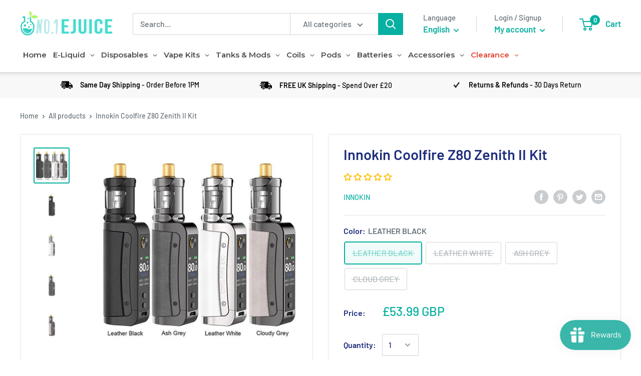

--- FILE ---
content_type: text/html; charset=utf-8
request_url: https://www.no1ejuice.com/products/innokin-coolfire-z80-zenith-ii-kit
body_size: 67907
content:
<!doctype html>

<html class="no-js" lang="en">
  <head>


<meta name="google-site-verification" content="Ul9RPfyZNCxd1dvxpox2iDKBj5LcufXqwrljH4ELCHw" />
    <meta charset="utf-8"><title>Innokin Coolfire Z80 Zenith II Kit
&ndash; No1 Ejuice</title><meta name="description" content="The all-new Coolfire Z80 has been paired with the Zenith II tank to deliver the best of Innokin: precision, power and comfort.  The Z80 features 4th generation vape tech F0 mode, proven to extend coil life and boost flavour production for an unrivalled experience. Powered by the award-winning Z-Coil Platform series, th"><meta name="viewport" content="width=device-width, initial-scale=1.0, height=device-height, minimum-scale=1.0, maximum-scale=1.0">
    <meta name="theme-color" content="#07b0a0">
<meta name="google-site-verification" content="FPMHG5ZYgcf93Tnzf43baf9eIVYIDCgPhzTl3rXBp64" /><link rel="canonical" href="https://www.no1ejuice.com/products/innokin-coolfire-z80-zenith-ii-kit"><link rel="shortcut icon" href="//www.no1ejuice.com/cdn/shop/files/Logo-blue_96x96.png?v=1614301342" type="image/png"><link rel="preload" as="style" href="//www.no1ejuice.com/cdn/shop/t/33/assets/theme.css?v=86185718732976520521641299916">
    <link rel="preconnect" href="https://cdn.shopify.com">
    <link rel="preconnect" href="https://fonts.shopifycdn.com">
    <link rel="dns-prefetch" href="https://productreviews.shopifycdn.com">
    <link rel="dns-prefetch" href="https://ajax.googleapis.com">
    <link rel="dns-prefetch" href="https://maps.googleapis.com">
    <link rel="dns-prefetch" href="https://maps.gstatic.com">

    <script data-cfasync="false" data-no-instant>
  window.saso_config = {
    product_title_max_length: 40,
    crosssell_never_show_popup: false,
    show_upsell_only_in: "product, cart",
    hide_shown_upsells_for: 15, //minutes
    hide_closed_notifications_for: 10, //minutes
    upsell_variant_choose_option: "please select",
    upsell_variant_choose_message: "Please select an option",
    translate_percent_off: '% Off'
  }
</script>
    


<script data-cfasync="false" data-no-instant>window.jQuery ||
  document.write("<script src='https://ajax.googleapis.com/ajax/libs/jquery/2.2.4/jquery.min.js'>\x3C/script>")
</script>


<script type="text/javascript">
  
  window.saso = {
    shop_slug: "no1ejuiceuk",
    money_format: "<span class=money>£{{amount}} GBP</span>",
    customer: null,
    cart: null,
  }
  window.saso_extras = {}

  

  
  

  
  
    
    window.saso.product = {
      id: 6575646933063,
      price: 5399,
    };
    window.saso.product_collections = []
    
    window.saso.product_collections.push(168273739847)
    
    window.saso.product_collections.push(157698359367)
    
    window.saso.product_collections.push(261032935495)
    
    window.saso.product_collections.push(168276033607)
    
    window.saso.product_collections.push(265719349319)
    
    window.saso.product_collections.push(266238197831)
    
    window.saso.product_collections.push(156787507271)
    

    window.saso_extras.product = {"id":6575646933063,"title":"Innokin Coolfire Z80 Zenith II Kit","handle":"innokin-coolfire-z80-zenith-ii-kit","description":"\u003cp data-mce-fragment=\"1\"\u003eThe all-new Coolfire Z80 has been paired with the Zenith II tank to deliver the best of Innokin: precision, power and comfort. \u003c\/p\u003e\nThe Z80 features 4th generation vape tech F0 mode, proven to extend coil life and boost flavour production for an unrivalled experience. Powered by the award-winning Z-Coil Platform series, the Zenith II delivers a tighter, smoother MTL vape and provides an outstanding RDL performance.\n\u003cp data-mce-fragment=\"1\"\u003eFill effortlessly with an upgraded revolving cap. We’ve also added a silicone seal on the fill port for mess-free refilling. \u003cspan data-mce-fragment=\"1\"\u003eThe Coolfire Z80 's material has unique textures similar to suede and leather.\u003c\/span\u003e\u003c\/p\u003e\n\u003cp data-mce-fragment=\"1\"\u003e\u003cstrong\u003eSpecification:\u003c\/strong\u003e\u003c\/p\u003e\n\u003cul\u003e\n\u003cli\u003eEasy twist top fill, 2ml e-liquid capacity.\u003c\/li\u003e\n\u003cli\u003e Changeable 510 drip tip and tank tube\u003c\/li\u003e\n\u003cli\u003e Precise airflow control for both MTL and RDL.\u003c\/li\u003e\n\u003cli\u003e Compatiable with all Z Coils (The kit comes with 0.8 ohm and 0.3 ohm Z coil ).\u003c\/li\u003e\n\u003cli\u003e 6-80W output, using single 18650 battery.\u003c\/li\u003e\n\u003cli\u003eCompact size with 4th-Gen technology inside, which extends coil life and boost flavours, featuring Refresh and [F0] mode.\u003c\/li\u003e\n\u003cli\u003eLarge color screen and intuitive UI.\u003c\/li\u003e\n\u003cli\u003eUSB-C for faster and safer charging.\u003c\/li\u003e\n\u003c\/ul\u003e\n\u003cp\u003e \u003c\/p\u003e\n\u003cp data-mce-fragment=\"1\"\u003e\u003cstrong\u003eInside the box:\u003c\/strong\u003e\u003c\/p\u003e\n\u003cp data-mce-fragment=\"1\"\u003e1x Coolfire Z80 MOD (Single 18650 not included)\u003cbr\u003e1x Zenith II Tank (0.8Ω MTL Coil installed)\u003cbr\u003e1x Spare Z 0.3Ω RDL Coil\u003cbr\u003e1x Spare Zenith II Tank RDL Drip Tip\u003cbr\u003e1x Spare O-Rings Set\u003cbr\u003e1x Type C charging cable\u003cbr\u003e1x Quick Start Guide\u003cbr\u003e\u003cbr\u003e\u003cstrong\u003eColors Available:\u003c\/strong\u003e\u003cbr\u003eLeather Black, Ash Grey, Cloudy Grey, Leather White\u003c\/p\u003e","published_at":"2021-06-22T09:33:16+01:00","created_at":"2021-06-22T09:33:15+01:00","vendor":"Innokin","type":"Vape Kits","tags":["innokin","New Products","Vape Kit"],"price":5399,"price_min":5399,"price_max":5399,"available":false,"price_varies":false,"compare_at_price":null,"compare_at_price_min":0,"compare_at_price_max":0,"compare_at_price_varies":false,"variants":[{"id":39396816650311,"title":"LEATHER BLACK","option1":"LEATHER BLACK","option2":null,"option3":null,"sku":"INZ80K-LB","requires_shipping":true,"taxable":true,"featured_image":{"id":28169067298887,"product_id":6575646933063,"position":2,"created_at":"2021-06-22T09:33:18+01:00","updated_at":"2021-06-22T11:00:51+01:00","alt":null,"width":612,"height":612,"src":"\/\/www.no1ejuice.com\/cdn\/shop\/products\/COOLFIREZ80KIT-LB.jpg?v=1624356051","variant_ids":[39396816650311]},"available":false,"name":"Innokin Coolfire Z80 Zenith II Kit - LEATHER BLACK","public_title":"LEATHER BLACK","options":["LEATHER BLACK"],"price":5399,"weight":260,"compare_at_price":null,"inventory_management":"shopify","barcode":"6921426668688","featured_media":{"alt":null,"id":20465069064263,"position":2,"preview_image":{"aspect_ratio":1.0,"height":612,"width":612,"src":"\/\/www.no1ejuice.com\/cdn\/shop\/products\/COOLFIREZ80KIT-LB.jpg?v=1624356051"}},"requires_selling_plan":false,"selling_plan_allocations":[],"quantity_rule":{"min":1,"max":null,"increment":1}},{"id":39396816683079,"title":"LEATHER WHITE","option1":"LEATHER WHITE","option2":null,"option3":null,"sku":"INZ80K-LW","requires_shipping":true,"taxable":true,"featured_image":{"id":28169067233351,"product_id":6575646933063,"position":3,"created_at":"2021-06-22T09:33:17+01:00","updated_at":"2021-06-22T11:00:51+01:00","alt":null,"width":612,"height":612,"src":"\/\/www.no1ejuice.com\/cdn\/shop\/products\/COOLFIREZ80-LW.jpg?v=1624356051","variant_ids":[39396816683079]},"available":false,"name":"Innokin Coolfire Z80 Zenith II Kit - LEATHER WHITE","public_title":"LEATHER WHITE","options":["LEATHER WHITE"],"price":5399,"weight":260,"compare_at_price":null,"inventory_management":"shopify","barcode":"6921426668947","featured_media":{"alt":null,"id":20465069097031,"position":3,"preview_image":{"aspect_ratio":1.0,"height":612,"width":612,"src":"\/\/www.no1ejuice.com\/cdn\/shop\/products\/COOLFIREZ80-LW.jpg?v=1624356051"}},"requires_selling_plan":false,"selling_plan_allocations":[],"quantity_rule":{"min":1,"max":null,"increment":1}},{"id":39396816715847,"title":"ASH GREY","option1":"ASH GREY","option2":null,"option3":null,"sku":"INZ80K-AG","requires_shipping":true,"taxable":true,"featured_image":{"id":28169067266119,"product_id":6575646933063,"position":4,"created_at":"2021-06-22T09:33:18+01:00","updated_at":"2021-06-22T11:00:51+01:00","alt":null,"width":612,"height":612,"src":"\/\/www.no1ejuice.com\/cdn\/shop\/products\/COOLFIREZ80KITAG.jpg?v=1624356051","variant_ids":[39396816715847]},"available":false,"name":"Innokin Coolfire Z80 Zenith II Kit - ASH GREY","public_title":"ASH GREY","options":["ASH GREY"],"price":5399,"weight":260,"compare_at_price":null,"inventory_management":"shopify","barcode":"6921426668695","featured_media":{"alt":null,"id":20465069129799,"position":4,"preview_image":{"aspect_ratio":1.0,"height":612,"width":612,"src":"\/\/www.no1ejuice.com\/cdn\/shop\/products\/COOLFIREZ80KITAG.jpg?v=1624356051"}},"requires_selling_plan":false,"selling_plan_allocations":[],"quantity_rule":{"min":1,"max":null,"increment":1}},{"id":39396816748615,"title":"CLOUD GREY","option1":"CLOUD GREY","option2":null,"option3":null,"sku":"INZ80K-CG","requires_shipping":true,"taxable":true,"featured_image":{"id":28169067167815,"product_id":6575646933063,"position":5,"created_at":"2021-06-22T09:33:17+01:00","updated_at":"2021-06-22T11:00:51+01:00","alt":null,"width":612,"height":612,"src":"\/\/www.no1ejuice.com\/cdn\/shop\/products\/COOLFIREZ80KCG.jpg?v=1624356051","variant_ids":[39396816748615]},"available":false,"name":"Innokin Coolfire Z80 Zenith II Kit - CLOUD GREY","public_title":"CLOUD GREY","options":["CLOUD GREY"],"price":5399,"weight":260,"compare_at_price":null,"inventory_management":"shopify","barcode":"6921426668954","featured_media":{"alt":null,"id":20465069162567,"position":5,"preview_image":{"aspect_ratio":1.0,"height":612,"width":612,"src":"\/\/www.no1ejuice.com\/cdn\/shop\/products\/COOLFIREZ80KCG.jpg?v=1624356051"}},"requires_selling_plan":false,"selling_plan_allocations":[],"quantity_rule":{"min":1,"max":null,"increment":1}}],"images":["\/\/www.no1ejuice.com\/cdn\/shop\/products\/COOLFIREZ80KALL.jpg?v=1624350797","\/\/www.no1ejuice.com\/cdn\/shop\/products\/COOLFIREZ80KIT-LB.jpg?v=1624356051","\/\/www.no1ejuice.com\/cdn\/shop\/products\/COOLFIREZ80-LW.jpg?v=1624356051","\/\/www.no1ejuice.com\/cdn\/shop\/products\/COOLFIREZ80KITAG.jpg?v=1624356051","\/\/www.no1ejuice.com\/cdn\/shop\/products\/COOLFIREZ80KCG.jpg?v=1624356051"],"featured_image":"\/\/www.no1ejuice.com\/cdn\/shop\/products\/COOLFIREZ80KALL.jpg?v=1624350797","options":["Color"],"media":[{"alt":null,"id":20465069031495,"position":1,"preview_image":{"aspect_ratio":1.0,"height":500,"width":500,"src":"\/\/www.no1ejuice.com\/cdn\/shop\/products\/COOLFIREZ80KALL.jpg?v=1624350797"},"aspect_ratio":1.0,"height":500,"media_type":"image","src":"\/\/www.no1ejuice.com\/cdn\/shop\/products\/COOLFIREZ80KALL.jpg?v=1624350797","width":500},{"alt":null,"id":20465069064263,"position":2,"preview_image":{"aspect_ratio":1.0,"height":612,"width":612,"src":"\/\/www.no1ejuice.com\/cdn\/shop\/products\/COOLFIREZ80KIT-LB.jpg?v=1624356051"},"aspect_ratio":1.0,"height":612,"media_type":"image","src":"\/\/www.no1ejuice.com\/cdn\/shop\/products\/COOLFIREZ80KIT-LB.jpg?v=1624356051","width":612},{"alt":null,"id":20465069097031,"position":3,"preview_image":{"aspect_ratio":1.0,"height":612,"width":612,"src":"\/\/www.no1ejuice.com\/cdn\/shop\/products\/COOLFIREZ80-LW.jpg?v=1624356051"},"aspect_ratio":1.0,"height":612,"media_type":"image","src":"\/\/www.no1ejuice.com\/cdn\/shop\/products\/COOLFIREZ80-LW.jpg?v=1624356051","width":612},{"alt":null,"id":20465069129799,"position":4,"preview_image":{"aspect_ratio":1.0,"height":612,"width":612,"src":"\/\/www.no1ejuice.com\/cdn\/shop\/products\/COOLFIREZ80KITAG.jpg?v=1624356051"},"aspect_ratio":1.0,"height":612,"media_type":"image","src":"\/\/www.no1ejuice.com\/cdn\/shop\/products\/COOLFIREZ80KITAG.jpg?v=1624356051","width":612},{"alt":null,"id":20465069162567,"position":5,"preview_image":{"aspect_ratio":1.0,"height":612,"width":612,"src":"\/\/www.no1ejuice.com\/cdn\/shop\/products\/COOLFIREZ80KCG.jpg?v=1624356051"},"aspect_ratio":1.0,"height":612,"media_type":"image","src":"\/\/www.no1ejuice.com\/cdn\/shop\/products\/COOLFIREZ80KCG.jpg?v=1624356051","width":612}],"requires_selling_plan":false,"selling_plan_groups":[],"content":"\u003cp data-mce-fragment=\"1\"\u003eThe all-new Coolfire Z80 has been paired with the Zenith II tank to deliver the best of Innokin: precision, power and comfort. \u003c\/p\u003e\nThe Z80 features 4th generation vape tech F0 mode, proven to extend coil life and boost flavour production for an unrivalled experience. Powered by the award-winning Z-Coil Platform series, the Zenith II delivers a tighter, smoother MTL vape and provides an outstanding RDL performance.\n\u003cp data-mce-fragment=\"1\"\u003eFill effortlessly with an upgraded revolving cap. We’ve also added a silicone seal on the fill port for mess-free refilling. \u003cspan data-mce-fragment=\"1\"\u003eThe Coolfire Z80 's material has unique textures similar to suede and leather.\u003c\/span\u003e\u003c\/p\u003e\n\u003cp data-mce-fragment=\"1\"\u003e\u003cstrong\u003eSpecification:\u003c\/strong\u003e\u003c\/p\u003e\n\u003cul\u003e\n\u003cli\u003eEasy twist top fill, 2ml e-liquid capacity.\u003c\/li\u003e\n\u003cli\u003e Changeable 510 drip tip and tank tube\u003c\/li\u003e\n\u003cli\u003e Precise airflow control for both MTL and RDL.\u003c\/li\u003e\n\u003cli\u003e Compatiable with all Z Coils (The kit comes with 0.8 ohm and 0.3 ohm Z coil ).\u003c\/li\u003e\n\u003cli\u003e 6-80W output, using single 18650 battery.\u003c\/li\u003e\n\u003cli\u003eCompact size with 4th-Gen technology inside, which extends coil life and boost flavours, featuring Refresh and [F0] mode.\u003c\/li\u003e\n\u003cli\u003eLarge color screen and intuitive UI.\u003c\/li\u003e\n\u003cli\u003eUSB-C for faster and safer charging.\u003c\/li\u003e\n\u003c\/ul\u003e\n\u003cp\u003e \u003c\/p\u003e\n\u003cp data-mce-fragment=\"1\"\u003e\u003cstrong\u003eInside the box:\u003c\/strong\u003e\u003c\/p\u003e\n\u003cp data-mce-fragment=\"1\"\u003e1x Coolfire Z80 MOD (Single 18650 not included)\u003cbr\u003e1x Zenith II Tank (0.8Ω MTL Coil installed)\u003cbr\u003e1x Spare Z 0.3Ω RDL Coil\u003cbr\u003e1x Spare Zenith II Tank RDL Drip Tip\u003cbr\u003e1x Spare O-Rings Set\u003cbr\u003e1x Type C charging cable\u003cbr\u003e1x Quick Start Guide\u003cbr\u003e\u003cbr\u003e\u003cstrong\u003eColors Available:\u003c\/strong\u003e\u003cbr\u003eLeather Black, Ash Grey, Cloudy Grey, Leather White\u003c\/p\u003e"};
  
  

  

  
  	window.saso.cart = {"note":null,"attributes":{},"original_total_price":0,"total_price":0,"total_discount":0,"total_weight":0.0,"item_count":0,"items":[],"requires_shipping":false,"currency":"GBP","items_subtotal_price":0,"cart_level_discount_applications":[],"checkout_charge_amount":0}
    delete window.saso.cart.note
    window.saso.cart_collections = {}
    
	if (typeof window.saso.cart.items == "object") {
    	for (var i=0; i<window.saso.cart.items.length; i++) {
        	["sku", "grams", "vendor", "url", "image", "handle", "requires_shipping", "product_type", "product_description"].map(function(a) {
          		delete window.saso.cart.items[i][a]
        	})
    	}
    }
  

  window.saso.page_type = "product"
  if (typeof window.location == "object" && typeof window.location.pathname == "string") {
    if (window.location.pathname.indexOf('/checkouts/') > -1) {
      window.saso.page_type = "checkout"
    }
  }
</script>


<style>
/* Magnific Popup CSS */
.mfp-bg{top:0;left:0;width:100%;height:100%;z-index:1042;overflow:hidden;position:fixed;background:#0b0b0b;opacity:.4;filter:alpha(opacity=40)}.mfp-wrap{top:0;left:0;width:100%;height:100%;z-index:1043;position:fixed;outline:0!important;-webkit-backface-visibility:hidden}.mfp-container{text-align:center;position:absolute;width:100%;height:100%;left:0;top:0;padding:0 8px;-webkit-box-sizing:border-box;-moz-box-sizing:border-box;box-sizing:border-box}.mfp-container:before{content:'';display:inline-block;height:100%;vertical-align:middle}.mfp-align-top .mfp-container:before{display:none}.mfp-content{position:relative;display:inline-block;vertical-align:middle;margin:0 auto;text-align:left;z-index:1045}
  .mfp-ajax-holder .mfp-content,.mfp-inline-holder .mfp-content{width:100%;cursor:auto}.mfp-ajax-cur{cursor:progress}.mfp-zoom-out-cur,.mfp-zoom-out-cur .mfp-image-holder .mfp-close{cursor:-moz-zoom-out;cursor:-webkit-zoom-out;cursor:zoom-out}.mfp-zoom{cursor:pointer;cursor:-webkit-zoom-in;cursor:-moz-zoom-in;cursor:zoom-in}.mfp-auto-cursor .mfp-content{cursor:auto}.mfp-arrow,.mfp-close,.mfp-counter,.mfp-preloader{-webkit-user-select:none;-moz-user-select:none;user-select:none}.mfp-loading.mfp-figure{display:none}.mfp-hide{display:none!important}.mfp-preloader{color:#CCC;position:absolute;top:50%;width:auto;text-align:center;margin-top:-.8em;left:8px;right:8px;z-index:1044}.mfp-preloader a{color:#CCC}.mfp-preloader a:hover{color:#FFF}.mfp-s-error .mfp-content,.mfp-s-ready .mfp-preloader{display:none}button.mfp-arrow,button.mfp-close{overflow:visible;cursor:pointer;background:0 0;border:0;-webkit-appearance:none;display:block;outline:0;padding:0;z-index:1046;-webkit-box-shadow:none;box-shadow:none}button::-moz-focus-inner{padding:0;border:0}.mfp-close{width:44px;height:44px;line-height:44px;position:absolute;right:0;top:0;text-decoration:none;text-align:center;opacity:.65;filter:alpha(opacity=65);padding:0 0 18px 10px;color:#FFF;font-style:normal;font-size:28px;font-family:Arial,Baskerville,monospace}.mfp-close:focus,.mfp-close:hover{opacity:1;filter:alpha(opacity=100)}.mfp-close:active{top:1px}.mfp-close-btn-in .mfp-close{color:#333}.mfp-iframe-holder .mfp-close,.mfp-image-holder .mfp-close{color:#FFF;right:-6px;text-align:right;padding-right:6px;width:100%}.mfp-counter{position:absolute;top:0;right:0;color:#CCC;font-size:12px;line-height:18px;white-space:nowrap}.mfp-arrow{position:absolute;opacity:.65;filter:alpha(opacity=65);margin:-55px 0 0;top:50%;padding:0;width:90px;height:110px;-webkit-tap-highlight-color:transparent}.mfp-arrow:active{margin-top:-54px}.mfp-arrow:focus,.mfp-arrow:hover{opacity:1;filter:alpha(opacity=100)}.mfp-arrow .mfp-a,.mfp-arrow .mfp-b,.mfp-arrow:after,.mfp-arrow:before{content:'';display:block;width:0;height:0;position:absolute;left:0;top:0;margin-top:35px;margin-left:35px;border:inset transparent}.mfp-arrow .mfp-a,.mfp-arrow:after{border-top-width:13px;border-bottom-width:13px;top:8px}.mfp-arrow .mfp-b,.mfp-arrow:before{border-top-width:21px;border-bottom-width:21px;opacity:.7}.mfp-arrow-left{left:0}.mfp-arrow-left .mfp-a,.mfp-arrow-left:after{border-right:17px solid #FFF;margin-left:31px}.mfp-arrow-left .mfp-b,.mfp-arrow-left:before{margin-left:25px;border-right:27px solid #3F3F3F}.mfp-arrow-right{right:0}.mfp-arrow-right .mfp-a,.mfp-arrow-right:after{border-left:17px solid #FFF;margin-left:39px}.mfp-arrow-right .mfp-b,.mfp-arrow-right:before{border-left:27px solid #3F3F3F}.mfp-iframe-holder{padding-top:40px;padding-bottom:40px}
  .mfp-iframe-holder .mfp-content{line-height:0;width:100%;max-width:900px}.mfp-iframe-holder .mfp-close{top:-40px}.mfp-iframe-scaler{width:100%;height:0;overflow:hidden;padding-top:56.25%}.mfp-iframe-scaler iframe{position:absolute;display:block;top:0;left:0;width:100%;height:100%;box-shadow:0 0 8px rgba(0,0,0,.6);background:#000}img.mfp-img{width:auto;max-width:100%;height:auto;display:block;line-height:0;-webkit-box-sizing:border-box;-moz-box-sizing:border-box;box-sizing:border-box;padding:40px 0;margin:0 auto}.mfp-figure{line-height:0}.mfp-figure:after{content:'';position:absolute;left:0;top:40px;bottom:40px;display:block;right:0;width:auto;height:auto;z-index:-1;box-shadow:0 0 8px rgba(0,0,0,.6);background:#444}.mfp-figure small{color:#BDBDBD;display:block;font-size:12px;line-height:14px}.mfp-figure figure{margin:0}.mfp-bottom-bar{margin-top:-36px;position:absolute;top:100%;left:0;width:100%;cursor:auto}.mfp-title{text-align:left;line-height:18px;color:#F3F3F3;word-wrap:break-word;padding-right:36px}.mfp-image-holder .mfp-content{max-width:100%}.mfp-gallery .mfp-image-holder .mfp-figure{cursor:pointer}@media screen and (max-width:800px) and (orientation:landscape),screen and (max-height:300px){.mfp-img-mobile .mfp-image-holder{padding-left:0;padding-right:0}.mfp-img-mobile img.mfp-img{padding:0}.mfp-img-mobile .mfp-figure:after{top:0;bottom:0}.mfp-img-mobile .mfp-figure small{display:inline;margin-left:5px}.mfp-img-mobile .mfp-bottom-bar{background:rgba(0,0,0,.6);bottom:0;margin:0;top:auto;padding:3px 5px;position:fixed;-webkit-box-sizing:border-box;-moz-box-sizing:border-box;box-sizing:border-box}.mfp-img-mobile .mfp-bottom-bar:empty{padding:0}.mfp-img-mobile .mfp-counter{right:5px;top:3px}.mfp-img-mobile .mfp-close{top:0;right:0;width:35px;height:35px;line-height:35px;background:rgba(0,0,0,.6);position:fixed;text-align:center;padding:0}}@media all and (max-width:900px){.mfp-arrow{-webkit-transform:scale(.75);transform:scale(.75)}.mfp-arrow-left{-webkit-transform-origin:0;transform-origin:0}.mfp-arrow-right{-webkit-transform-origin:100%;transform-origin:100%}.mfp-container{padding-left:6px;padding-right:6px}}.mfp-ie7 .mfp-img{padding:0}.mfp-ie7 .mfp-bottom-bar{width:600px;left:50%;margin-left:-300px;margin-top:5px;padding-bottom:5px}.mfp-ie7 .mfp-container{padding:0}.mfp-ie7 .mfp-content{padding-top:44px}.mfp-ie7 .mfp-close{top:0;right:0;padding-top:0}

.mfp-wrap {
  z-index: 2147483645;
}
.mfp-container {
	background-color: rgba(0, 0, 0, 0.1) !important;
}

</style>

<link href="//www.no1ejuice.com/cdn/shop/t/33/assets/special-offers.scss.css?v=88627305290678419731603200707" rel="stylesheet" type="text/css" media="all" />



<script id="saso-volume-discount-tiers" type="text/x-handlebars-template" data-no-instant>
<div class="saso-volume-discount-tiers">
    <h4>{{{product_message}}}</h4>

	<table class="saso-table">
    	<thead>
			<tr>
            	<th>Minimum Qty</th>
                <th>{{# if price_type_flat}}Price per item{{/if}}{{# if price_type_percent}}Discount{{/if}}</th>
            	<!--<th>&nbsp;</th>-->
  			</tr>
        </thead>

        <tbody>
        {{#tiers}}
    	<tr>
        	<td>{{{quantity}}}+</td>
        	<td>{{{price.title}}}<!-- {{{price_flat.title}}} --></td>
            <!-- <td><a href="#" class="saso-add-to-cart" data-quantity="{{{quantity}}}">Add to Cart</a></td> -->
  		</tr>
    	{{/tiers}}
        </tbody>
    </table>
</div>
</script>

<script id="saso-cross-sell-popup" type="text/x-handlebars-template" data-no-instant>
<div class="saso-cross-sell-popup {{#if products.length}}{{else}}saso-cross-sell-popup0{{/if}}">
    <span class="saso-message">{{{notifications_message}}}</span>
    <br>

	<div class="saso-products-container">
	<table><tr>
    {{#products}}
    <td class="saso-product-container" data-product-id="{{id}}" data-variant-id="{{variants.0.id}}">
        <div class="saso-image"><a href="/products/{{handle}}" class="saso-crosssell-nav" data-product-id="{{id}}"><img src="{{image.src}}" /></a></div>
        <div class="saso-title">{{{title}}}</div>
        <div class="saso-variants-container" style="{{{variants_style}}}">{{{variants_select}}}</div>
        <span class="saso-price">{{{variants.0.price}}}</span>
        <span class="saso-was-price">{{{variants.0.compare_at_price}}}</span>
        <br>
        <button type="button" class="saso-add-to-cart saso-crosssell-nav" data-product-id="{{{id}}}" data-variant-id="{{{variants.0.id}}}">Add to Cart</button>
    </td>
    {{/products}}
    </tr></table>
    </div>

    {{# if click_here}}<a href="{{{click_here}}}" class="saso-click-here"><button type="button" class="saso-click-here">Click here to browse all choices</button></a>{{/if}}

    <div class="saso-hide-when-embedded">
      <p><a href="#" class="saso-close">No thanks</a></p>
    </div>
  </div>
</script>


<script id="saso-bundle-popup" type="text/x-handlebars-template" data-no-instant>
<div class="saso-cross-sell-popup saso-bundle-popup">
    <span class="saso-message">{{{notifications_message}}}</span>
    <br>

	<div class="saso-products-container">
      {{#products}}

      <div class="saso-product-container" data-product-id="{{id}}" data-variant-id="{{variants.0.id}}" data-quantity="{{quantity}}">
          <div class="saso-image">
          	<a href="/products/{{handle}}" class="saso-crosssell-nav" data-product-id="{{id}}"><img src="{{image.src}}" /></a>
            <div class="saso-quantity-container">
          	{{{quantityx}}}
      		</div>
  		  </div>
          <div class="saso-product-info">
          	<div class="saso-title">{{{title}}}</div>
          	<div class="saso-variants-container" style="{{{variants_style}}}">{{{variants_select}}}</div>
          	<span class="saso-price">{{{variants.0.price}}}</span>
           </div>
      </div>
      <div class="saso-plus-container">
          <div class="saso-plus-container-inner">+</div>
      </div>
      {{/products}}
	</div>

      <table><tr class="saso-bundle-row">
        <td class="saso-equal-container">
            =
        </td>
        <td class="saso-bundle-price-container">
            {{{bundle_price_title}}}
        </td>
      </tr></table>


    <button type="button" class="saso-add-to-cart saso-bundle-add-to-cart">Add entire Bundle to cart</button>
    <div class="saso-bundle-success">{{{message_after}}}</div>

  </div>
</script>




<script id="saso-use-discount-code-cart" type="text/x-handlebars-template" data-no-instant>
<div class="saso-use-discount-code-cart-container">
	<input type="text" class="saso-use-discount-code-cart-code" placeholder="Discount code">
	<button type="button" class="saso-use-discount-code-cart-apply btn btn--secondary button">Apply</button>
</div>
</script>

<script id="saso-use-discount-instead" type="text/x-handlebars-template" data-no-instant>
<div class="saso-use-discount-instead-container">
    <label style="font-weight: normal; cursor: pointer;"><input type="checkbox" id="saso-use-discount-code-instead-check"> I will be using a coupon instead</label>
</div>
</script>









        <script data-cfasync="false">
          jQuery(function(){
            jQuery(document).on('click', "input[name='checkout']:not(.saso-ignore), input[value='Checkout']:not(.saso-ignore), button[name='checkout']:not(.saso-ignore), [href$='checkout']:not(.saso-ignore), button[value='Checkout']:not(.saso-ignore), input[name='goto_pp'], button[name='goto_pp'], input[name='goto_gc'], button[name='goto_gc']", function(e){
              e.preventDefault();

              if (typeof sasoCheckout != "function") {
              	window.location = "/checkout";
              }

              jQuery.ajax({
                          cache: false,
                          contentType: "application/json; charset=utf-8",
                          dataType: "json",
                          type: "GET",
                          url: '/cart.js',
                          success: function(res) {
                            window.saso.cart = res
                            sasoCheckout()
                          }
                        })

            });
          });
        </script>




    <meta property="og:type" content="product">
  <meta property="og:title" content="Innokin Coolfire Z80 Zenith II Kit"><meta property="og:image" content="http://www.no1ejuice.com/cdn/shop/products/COOLFIREZ80KALL.jpg?v=1624350797">
    <meta property="og:image:secure_url" content="https://www.no1ejuice.com/cdn/shop/products/COOLFIREZ80KALL.jpg?v=1624350797">
    <meta property="og:image:width" content="500">
    <meta property="og:image:height" content="500"><meta property="product:price:amount" content="53.99">
  <meta property="product:price:currency" content="GBP"><meta property="og:description" content="The all-new Coolfire Z80 has been paired with the Zenith II tank to deliver the best of Innokin: precision, power and comfort.  The Z80 features 4th generation vape tech F0 mode, proven to extend coil life and boost flavour production for an unrivalled experience. Powered by the award-winning Z-Coil Platform series, th"><meta property="og:url" content="https://www.no1ejuice.com/products/innokin-coolfire-z80-zenith-ii-kit">
<meta property="og:site_name" content="No1 Ejuice"><meta name="twitter:card" content="summary"><meta name="twitter:title" content="Innokin Coolfire Z80 Zenith II Kit">
  <meta name="twitter:description" content="The all-new Coolfire Z80 has been paired with the Zenith II tank to deliver the best of Innokin: precision, power and comfort.  The Z80 features 4th generation vape tech F0 mode, proven to extend coil life and boost flavour production for an unrivalled experience. Powered by the award-winning Z-Coil Platform series, the Zenith II delivers a tighter, smoother MTL vape and provides an outstanding RDL performance. Fill effortlessly with an upgraded revolving cap. We’ve also added a silicone seal on the fill port for mess-free refilling. The Coolfire Z80 &#39;s material has unique textures similar to suede and leather. Specification: Easy twist top fill, 2ml e-liquid capacity.  Changeable 510 drip tip and tank tube  Precise airflow control for both MTL and RDL.  Compatiable with all Z Coils (The kit comes with 0.8 ohm and 0.3 ohm Z coil ).  6-80W output,">
  <meta name="twitter:image" content="https://www.no1ejuice.com/cdn/shop/products/COOLFIREZ80KALL_600x600_crop_center.jpg?v=1624350797">
    <link rel="preload" href="//www.no1ejuice.com/cdn/fonts/barlow/barlow_n6.329f582a81f63f125e63c20a5a80ae9477df68e1.woff2" as="font" type="font/woff2" crossorigin>
<link rel="preload" href="//www.no1ejuice.com/cdn/fonts/barlow/barlow_n5.a193a1990790eba0cc5cca569d23799830e90f07.woff2" as="font" type="font/woff2" crossorigin>
<link rel="preload" href="//www.no1ejuice.com/cdn/shop/t/33/assets/font-theme-star.woff2?v=176977276741202493121603200686" as="font" type="font/woff2" crossorigin><link rel="preload" href="//www.no1ejuice.com/cdn/fonts/barlow/barlow_i6.5a22bd20fb27bad4d7674cc6e666fb9c77d813bb.woff2" as="font" type="font/woff2" crossorigin><link rel="preload" href="//www.no1ejuice.com/cdn/fonts/barlow/barlow_n7.691d1d11f150e857dcbc1c10ef03d825bc378d81.woff2" as="font" type="font/woff2" crossorigin><link rel="preload" href="//www.no1ejuice.com/cdn/fonts/barlow/barlow_i5.714d58286997b65cd479af615cfa9bb0a117a573.woff2" as="font" type="font/woff2" crossorigin><link rel="preload" href="//www.no1ejuice.com/cdn/fonts/barlow/barlow_i7.50e19d6cc2ba5146fa437a5a7443c76d5d730103.woff2" as="font" type="font/woff2" crossorigin><link rel="preload" href="//www.no1ejuice.com/cdn/fonts/barlow/barlow_n6.329f582a81f63f125e63c20a5a80ae9477df68e1.woff2" as="font" type="font/woff2" crossorigin><style>
  /* We load the font used for the integration with Shopify Reviews to load our own stars */
  @font-face {
    font-family: "font-theme-star";
    src: url(//www.no1ejuice.com/cdn/shop/t/33/assets/font-theme-star.eot?v=178649971611478077551603200685);
    src: url(//www.no1ejuice.com/cdn/shop/t/33/assets/font-theme-star.eot?%23iefix&v=178649971611478077551603200685) format("embedded-opentype"), url(//www.no1ejuice.com/cdn/shop/t/33/assets/font-theme-star.woff2?v=176977276741202493121603200686) format("woff2"), url(//www.no1ejuice.com/cdn/shop/t/33/assets/font-theme-star.ttf?v=17527569363257290761603200685) format("truetype");
    font-weight: normal;
    font-style: normal;
    font-display: fallback;
  }

  @font-face {
  font-family: Barlow;
  font-weight: 600;
  font-style: normal;
  font-display: fallback;
  src: url("//www.no1ejuice.com/cdn/fonts/barlow/barlow_n6.329f582a81f63f125e63c20a5a80ae9477df68e1.woff2") format("woff2"),
       url("//www.no1ejuice.com/cdn/fonts/barlow/barlow_n6.0163402e36247bcb8b02716880d0b39568412e9e.woff") format("woff");
}

  @font-face {
  font-family: Barlow;
  font-weight: 500;
  font-style: normal;
  font-display: fallback;
  src: url("//www.no1ejuice.com/cdn/fonts/barlow/barlow_n5.a193a1990790eba0cc5cca569d23799830e90f07.woff2") format("woff2"),
       url("//www.no1ejuice.com/cdn/fonts/barlow/barlow_n5.ae31c82169b1dc0715609b8cc6a610b917808358.woff") format("woff");
}

@font-face {
  font-family: Barlow;
  font-weight: 600;
  font-style: normal;
  font-display: fallback;
  src: url("//www.no1ejuice.com/cdn/fonts/barlow/barlow_n6.329f582a81f63f125e63c20a5a80ae9477df68e1.woff2") format("woff2"),
       url("//www.no1ejuice.com/cdn/fonts/barlow/barlow_n6.0163402e36247bcb8b02716880d0b39568412e9e.woff") format("woff");
}

@font-face {
  font-family: Barlow;
  font-weight: 600;
  font-style: italic;
  font-display: fallback;
  src: url("//www.no1ejuice.com/cdn/fonts/barlow/barlow_i6.5a22bd20fb27bad4d7674cc6e666fb9c77d813bb.woff2") format("woff2"),
       url("//www.no1ejuice.com/cdn/fonts/barlow/barlow_i6.1c8787fcb59f3add01a87f21b38c7ef797e3b3a1.woff") format("woff");
}


  @font-face {
  font-family: Barlow;
  font-weight: 700;
  font-style: normal;
  font-display: fallback;
  src: url("//www.no1ejuice.com/cdn/fonts/barlow/barlow_n7.691d1d11f150e857dcbc1c10ef03d825bc378d81.woff2") format("woff2"),
       url("//www.no1ejuice.com/cdn/fonts/barlow/barlow_n7.4fdbb1cb7da0e2c2f88492243ffa2b4f91924840.woff") format("woff");
}

  @font-face {
  font-family: Barlow;
  font-weight: 500;
  font-style: italic;
  font-display: fallback;
  src: url("//www.no1ejuice.com/cdn/fonts/barlow/barlow_i5.714d58286997b65cd479af615cfa9bb0a117a573.woff2") format("woff2"),
       url("//www.no1ejuice.com/cdn/fonts/barlow/barlow_i5.0120f77e6447d3b5df4bbec8ad8c2d029d87fb21.woff") format("woff");
}

  @font-face {
  font-family: Barlow;
  font-weight: 700;
  font-style: italic;
  font-display: fallback;
  src: url("//www.no1ejuice.com/cdn/fonts/barlow/barlow_i7.50e19d6cc2ba5146fa437a5a7443c76d5d730103.woff2") format("woff2"),
       url("//www.no1ejuice.com/cdn/fonts/barlow/barlow_i7.47e9f98f1b094d912e6fd631cc3fe93d9f40964f.woff") format("woff");
}


  :root {
    --default-text-font-size : 15px;
    --base-text-font-size    : 16px;
    --heading-font-family    : Barlow, sans-serif;
    --heading-font-weight    : 600;
    --heading-font-style     : normal;
    --text-font-family       : Barlow, sans-serif;
    --text-font-weight       : 500;
    --text-font-style        : normal;
    --text-font-bolder-weight: 600;
    --text-link-decoration   : underline;

    --text-color               : #677279;
    --text-color-rgb           : 103, 114, 121;
    --heading-color            : #1e2d7d;
    --border-color             : #e1e3e4;
    --border-color-rgb         : 225, 227, 228;
    --form-border-color        : #d4d6d8;
    --accent-color             : #07b0a0;
    --accent-color-rgb         : 7, 176, 160;
    --link-color               : #07b0a0;
    --link-color-hover         : #04665d;
    --background               : #ffffff;
    --secondary-background     : #ffffff;
    --secondary-background-rgb : 255, 255, 255;
    --accent-background        : rgba(7, 176, 160, 0.08);

    --error-color       : #ff0000;
    --error-background  : rgba(255, 0, 0, 0.07);
    --success-color     : #00aa00;
    --success-background: rgba(0, 170, 0, 0.11);

    --primary-button-background      : #07b0a0;
    --primary-button-background-rgb  : 7, 176, 160;
    --primary-button-text-color      : #ffffff;
    --secondary-button-background    : #1e2d7d;
    --secondary-button-background-rgb: 30, 45, 125;
    --secondary-button-text-color    : #ffffff;

    --header-background      : #ffffff;
    --header-text-color      : #07b0a0;
    --header-light-text-color: #677279;
    --header-border-color    : rgba(103, 114, 121, 0.3);
    --header-accent-color    : #07b0a0;

    --flickity-arrow-color: #abb1b4;--product-on-sale-accent           : #ee0000;
    --product-on-sale-accent-rgb       : 238, 0, 0;
    --product-on-sale-color            : #ffffff;
    --product-in-stock-color           : #008a00;
    --product-low-stock-color          : #ee0000;
    --product-sold-out-color           : #8a9297;
    --product-custom-label-1-background: #008a00;
    --product-custom-label-1-color     : #ffffff;
    --product-custom-label-2-background: #00a500;
    --product-custom-label-2-color     : #ffffff;
    --product-review-star-color        : #ffbd00;

    --mobile-container-gutter : 20px;
    --desktop-container-gutter: 40px;
  }
</style>

<script>
  // IE11 does not have support for CSS variables, so we have to polyfill them
  if (!(((window || {}).CSS || {}).supports && window.CSS.supports('(--a: 0)'))) {
    const script = document.createElement('script');
    script.type = 'text/javascript';
    script.src = 'https://cdn.jsdelivr.net/npm/css-vars-ponyfill@2';
    script.onload = function() {
      cssVars({});
    };

    document.getElementsByTagName('head')[0].appendChild(script);
  }
</script>

    <style>.spf-filter-loading #gf-products > *:not(.spf-product--skeleton), .spf-filter-loading [data-globo-filter-items] > *:not(.spf-product--skeleton){visibility: hidden; opacity: 0}</style>
<link rel="preconnect" href="https://filter-v1.globosoftware.net" />
<script>
  document.getElementsByTagName('html')[0].classList.add('spf-filter-loading');
  window.addEventListener("globoFilterRenderCompleted",function(e){document.getElementsByTagName('html')[0].classList.remove('spf-filter-loading')})
  window.sortByRelevance = false;
  window.moneyFormat = "<span class=money>£{{amount}} GBP</span>";
  window.GloboMoneyFormat = "<span class=money>£{{amount}} GBP</span>";
  window.GloboMoneyWithCurrencyFormat = "<span class=money>£{{amount}} GBP</span>";
  window.filterPriceRate = 1;
  window.filterPriceAdjustment = 1;

  window.shopCurrency = "GBP";
  window.currentCurrency = "GBP";

  window.isMultiCurrency = false;
  window.globoFilterAssetsUrl = '//www.no1ejuice.com/cdn/shop/t/33/assets/';
  window.assetsUrl = '//www.no1ejuice.com/cdn/shop/t/33/assets/';
  window.filesUrl = '//www.no1ejuice.com/cdn/shop/files/';
  var page_id = 0;
  var globo_filters_json = {"default":0,"156787310663":39840,"156791472199":39840,"156791406663":39840,"156791996487":39840,"166700286023":39840,"166700023879":39844,"167283523655":39840,"168435351623":39840,"168435515463":39840,"168435580999":39840,"168435744839":39840,"168424407111":39840,"168424439879":39840,"168424472647":39840,"168424505415":39840,"168424538183":39840,"168601419847":39840,"169976823879":39840,"261040832583":39840,"261040767047":39840,"156787507271":39841,"156787474503":39843,"2":39843,"156787343431":39843,"156787408967":39843,"156787671111":39843,"156787441735":39843,"156787540039":39843,"156787605575":39843,"156787900487":39843,"156791636039":39843,"167284834375":39843,"168273903687":39843,"168275214407":39843,"168444231751":39843,"261165252679":39843,"261165776967":39843,"261165809735":39843,"168422932551":39844,"168422965319":39844,"167546912839":39845}
  var GloboFilterConfig = {
    api: {
      filterUrl: "https://filter-v1.globosoftware.net/filter",
      searchUrl: "https://filter-v1.globosoftware.net/search",
      url: "https://filter-v1.globosoftware.net",
    },
    shop: {
      name: "No1 Ejuice",
      url: "https://www.no1ejuice.com",
      domain: "no1ejuiceuk.myshopify.com",
      is_multicurrency: false,
      currency: "GBP",
      cur_currency: "GBP",
      cur_locale: "en",
      cur_country: "GB",
      locale: "en",
      root_url: "",
      country_code: "GB",
      product_image: {width: 360, height: 504},
      no_image_url: "https://cdn.shopify.com/s/images/themes/product-1.png",
      themeStoreId: 871,
      swatches:  [],
      newUrlStruct: false,
      translation: {"default":{"search":{"suggestions":"Suggestions","collections":"Collections","pages":"Pages","product":"Product","products":"Products","view_all":"Search for","not_found":"Sorry, nothing found for"},"form":{"title":"Search Products","submit":"Search"},"filter":{"filter_by":"Filter By","clear_all":"Clear All","view":"View","clear":"Clear","in_stock":"In Stock","out_of_stock":"Out of Stock","ready_to_ship":"Ready to ship","search":"Search options"},"sort":{"sort_by":"Sort By","manually":"Featured","availability_in_stock_first":"Availability","relevance":"Relevance","best_selling":"Best Selling","alphabetically_a_z":"Alphabetically, A-Z","alphabetically_z_a":"Alphabetically, Z-A","price_low_to_high":"Price, low to high","price_high_to_low":"Price, high to low","date_new_to_old":"Date, new to old","date_old_to_new":"Date, old to new","sale_off":"% Sale off"},"product":{"add_to_cart":"Add to cart","unavailable":"Unavailable","sold_out":"Sold out","sale":"Sale","load_more":"Load more","limit":"Show","search":"Search products","no_results":"Sorry, there are no products in this collection"}}},
      redirects: null,
      images: ["1594133356_0.jpg","1622802392_0.jpg","1622802769_0.jpg","1622803023_0.jpg","25_off_png","clock.png","currency-flags-small.png","currency-flags.png","gift-card.jpg","tik.png","truck.png","van.png"],
      settings: {"pluginseo_pageTitleTruncateChars":"999","pluginseo_pageTitleEnableAppender":true,"pluginseo_pageTitleAppenderTemplate":"| %% shop.name %%","pluginseo_pageTitleAppenderTargetLength":"70","pluginseo_pageTitleTemplateApplyToAll":true,"pluginseo_pageTitleTruncateEnableForCollections":true,"pluginseo_pageTitleTruncateEnableForProducts":true,"pluginseo_pageTitleTruncateEnableForPages":true,"pluginseo_pageTitleTruncateEnableForArticles":true,"pluginseo_pageTitleTruncateEnableForBlogs":true,"pluginseo_pageTitleDefaultTemplate":"%% page_title %%","pluginseo_pageTitleIndexTemplate":"","pluginseo_pageTitlePageTemplate":"%% page_title %%","pluginseo_pageTitleSearchTemplate":"Shop %% search.terms %% at %% shop.name %%","pluginseo_pageTitleProductTemplate":"%% product.title %%%% product.selected_variant.title || prepend_not_empty: ' ' %%","pluginseo_pageTitleCollectionTemplate":"Shop %% current_tags || join: ', ' || append_not_empty: ' ' %%%% collection.title || escape %% at %% shop.name %%","pluginseo_pageTitleCatalogTemplate":"Browse %% collection.products || map: 'collections' || map: 'title' || uniq || take: '5' || join: ', ' || escape || remove: 'Home page, ' || remove: 'home page, '  || remove: 'Home page' || remove: 'Home page'  %% at %% shop.name %%","pluginseo_pageTitleBlogTemplate":"%% shop.name %% %% blog.title %%%% blog.all_tags || take: '5' || join: ', ' || prepend_not_empty: ' blog: ' || append_not_empty: ' and more' %%","pluginseo_pageTitleArticleTemplate":"%% article.title %%%% article.tags || take: '3' || join: ', ' || prepend_not_empty: ' | ' || append_not_empty: ' and more' %% | %% shop.name %% %% blog.title %% blog","pluginseo_pageTitle404Template":"404: Page Not Found - %% shop.name %%","pluginseo_metaDescriptionTruncateChars":"170","pluginseo_metaDescriptionTemplateApplyToAll":true,"pluginseo_metaDescriptionTruncateEnableForCollections":true,"pluginseo_metaDescriptionTruncateEnableForProducts":true,"pluginseo_metaDescriptionTruncateEnableForPages":true,"pluginseo_metaDescriptionTruncateEnableForArticles":true,"pluginseo_metaDescriptionTruncateEnableForBlogs":true,"pluginseo_metaDescriptionDefaultTemplate":"%% page_description %%","pluginseo_metaDescriptionIndexTemplate":"","pluginseo_metaDescriptionPageTemplate":"%% page.content || strip_newlines || strip_html || escape || append_not_empty: '.' %% Visit %% shop.name %%","pluginseo_metaDescriptionSearchTemplate":"Find %% search.terms || default: 'it' %% here%% search.results || map: 'title' || take: '3' || join: ', ' || prepend_not_empty: ' including ' || append_not_empty: ' and more' %% at %% shop.name %%","pluginseo_metaDescriptionProductTemplate":"%% product.description || strip_newlines || replace: '.,', ',' || strip_html || escape %%","pluginseo_metaDescriptionCollectionTemplate":"%% collection.all_tags || take: '3' || join: ', ' || prepend_not_empty: 'Shop ' || append_not_empty: ' and more ' %%%% collection.title || escape %% at %% shop.name %% %% collection.description || strip_html || strip_newlines || escape || strip %%","pluginseo_metaDescriptionCatalogTemplate":"Discover %% collection.products || map: 'title' || uniq || take: '3' || join: ', ' || escape %% and more.","pluginseo_metaDescriptionBlogTemplate":"%% blog.articles || map: 'title' || take: '3' || join: ', ' || prepend_not_empty: 'Read about ' || append_not_empty: ' and more on the '%%%% shop.name %% %% blog.title %% blog.","pluginseo_metaDescriptionArticleTemplate":"%% article.excerpt_or_content || strip_newlines || strip_html || escape %%%% article.tags || take: '6' || join: ', ' || prepend_not_empty: ' Read about ' || append_not_empty: ' and more' %% %% article.title %% on the %% shop.name %% %% blog.title %% blog","pluginseo_metaDescription404Template":"The page you requested can't be found, please visit %% shop.domain %% instead","pluginseo_structuredDataDisplayLogo":false,"pluginseo_structuredDataSocialProfileLinks":"","pluginseo_structuredDataReviewApp":"autodetect","heading_color":"#1e2d7d","text_color":"#677279","accent_color":"#07b0a0","link_color":"#07b0a0","border_color":"#e1e3e4","background":"#ffffff","secondary_background":"#ffffff","error_color":"#ff0000","success_color":"#00aa00","primary_button_background":"#07b0a0","primary_button_text_color":"#ffffff","secondary_button_background":"#1e2d7d","secondary_button_text_color":"#ffffff","header_background":"#ffffff","header_text_color":"#07b0a0","header_light_text_color":"#677279","header_accent_color":"#07b0a0","product_on_sale_accent":"#ee0000","product_in_stock_color":"#008a00","product_low_stock_color":"#ee0000","product_sold_out_color":"#8a9297","product_label_1_background":"#008a00","product_label_2_background":"#00a500","product_star_color":"#ffbd00","base_text_font_size":16,"heading_font":{"error":"json not allowed for this object"},"text_font":{"error":"json not allowed for this object"},"underline_links":true,"animation_image_zoom":true,"search_mode":"product","show_vendor":true,"show_secondary_image":true,"show_discount":true,"discount_mode":"saving","product_price_position":"after_title","product_image_size":"natural","show_color_swatch":false,"show_inventory_quantity":false,"low_inventory_threshold":0,"show_reviews_badge":false,"cart_type":"drawer","cart_empty_button_link":"\/collections\/all","cart_show_free_shipping_threshold":true,"cart_free_shipping_threshold":"20","social_facebook":"https:\/\/www.facebook.com\/No1Ejuice123","social_twitter":"https:\/\/twitter.com\/No1Ejuice","social_pinterest":"","social_instagram":"https:\/\/www.instagram.com\/no1ejuice\/","social_vimeo":"","social_tumblr":"","social_youtube":"https:\/\/www.youtube.com\/channel\/UC1wQSxy8WepElrnZWKmMPiA","social_linkedin":"","social_snapchat":"","social_fancy":"","favicon":"\/\/www.no1ejuice.com\/cdn\/shop\/files\/Logo-blue.png?v=1614301342","pt_show_refine":false,"pt_show_collection_group":false,"pt_show_clear":true,"pt_show_view_all":true,"pt_show_collection_count":true,"pt_show_show_single_group":true,"pt_scroll_filter_group":true,"pt_show_inactive_filters":false,"pt_force_dropdown":false,"pt_hide_headers":false,"pt_float_filters":"false","pt_refine_text":"Refine","pt_clear_text":"clear","pt_view_all_text":"view all","pt_tags_text":"Tags","pt_sort_by_text":"Sort By","pt_collection_text":"Collection","pt_search_placeholder_text":"search...","pt_mobile_text":"Filter","pt_show_tags_group":false,"pt_show_tags_grouped":false,"pt_show_sort_by_group":false,"pt_sort_position":"bottom","pt_sort_by_dropdown":false,"pt_show_sort_by_checkboxes":false,"pt_sort_manual_text":"Featured","pt_sort_price_asc_text":"Price: Low to High","pt_sort_price_desc_text":"Price: High to Low","pt_sort_title_asc_text":"A-Z","pt_sort_title_desc_text":"Z-A","pt_sort_created_asc_text":"Newest Last","pt_sort_created_desc_text":"Newest","pt_sort_best_selling_text":"Best Selling","color_pt_header_text":"#222","color_pt_header_border":"#ddd","color_pt_header_top_border":"rgba(0,0,0,0)","pt_header_size":18,"pt_header_font_override":false,"pt_header_font":{"error":"json not allowed for this object"},"pt_header_weight":"600","color_pt_links":"#222","color_pt_links_selected":"#333","color_pt_links_hover":"#444","color_pt_counts_color":"#888","pt_links_size":14,"pt_links_font_override":false,"pt_links_font":{"error":"json not allowed for this object"},"pt_links_weight":"300","pt_show_checkboxes":true,"pt_checkbox_style":"0","pt_checkbox_swatch_style":"3","pt_checkbox_primary_color":"#888","pt_checkbox_secondary_color":"#444","pt_checkbox_size":15,"pt_checkbox_size_swatch":25,"pt_checkbox_checkbox_align":"middle","pt_color_swatch_type":"swatch","color_pt_clear_bg":"#eee","color_pt_clear_text":"#222","color_pt_clear_bg_hover":"#ddd","color_pt_clear_text_hover":"#222","color_pt_bg":"rgba(0,0,0,0)","color_pt_bg_border":"rgba(0,0,0,0)","pt_bg_padding":20,"pt_bg_radius":3,"pt_mobile_enable":false,"pt_accordion_enable":false,"pt_accordion_mode":"all","pt_mobile_color":"#222","pt_mobile_max_width":"767px","pt_mobile_vertical":7,"pt_mobile_text_vertical":14,"pt_mobile_font_override":false,"pt_mobile_font":{"error":"json not allowed for this object"},"pt_mobile_size":"","pt_mobile_hide_selected":false,"color_pt_small_box_bg":"#ffffff","color_pt_small_box_bg_hover":"#00a5fd","color_pt_small_box_text_hover":"#ffffff","pt_small_box_radius":3,"pt_small_box_border":true,"pt_small_box_shadow":true,"pt_view_more_enable":false,"pt_view_more_count":10,"pt_view_more_text":"View More...","pt_apply_button_enable":false,"pt_apply_button_text":"Apply","pt_apply_button_color":"#0084ff","pt_apply_button_hover_color":"#0670cf","pt_apply_button_disabled_color":"#cccccc","pt_sticky_enable":false,"pt_sticky_mode":"basic","pt_sticky_selector":".filter-menu","pt_sticky_offset":"25px","pt_sticky_min_width":"767px","pt_ajax_enable":false,"pt_ajax_selector":"#main","pt_ajax_script":";","pt_show_only_on_collections":false,"pt_clear_to_current_collection":false,"pt_desktop_always_show_selected":true,"pt_filter_padding":6,"pt_temporary_disable":false,"bss_pl_76700":{"error":"json not allowed for this object"},"checkout_header_image":null,"checkout_logo_image":"\/\/www.no1ejuice.com\/cdn\/shop\/files\/mobile_no1_logo_185x_2x_49d8fde4-1d99-426b-bb45-9b85493bf6ca.png?v=1615321123","checkout_logo_position":"left","checkout_logo_size":"medium","checkout_body_background_image":null,"checkout_body_background_color":"#fff","checkout_input_background_color_mode":"white","checkout_sidebar_background_image":null,"checkout_sidebar_background_color":"#fafafa","checkout_heading_font":"-apple-system, BlinkMacSystemFont, 'Segoe UI', Roboto, Helvetica, Arial, sans-serif, 'Apple Color Emoji', 'Segoe UI Emoji', 'Segoe UI Symbol'","checkout_body_font":"-apple-system, BlinkMacSystemFont, 'Segoe UI', Roboto, Helvetica, Arial, sans-serif, 'Apple Color Emoji', 'Segoe UI Emoji', 'Segoe UI Symbol'","checkout_accent_color":"#00badb","checkout_button_color":"#00badb","checkout_error_color":"#ff0000","share_image":"","social_google_plus":"","customer_layout":"customer_area"},
      separate_options: null,
      home_filter: false,
      page: "product",
      cache: true,
      layout: "app",
      useCustomTemplate: false
    },
    taxes: null,
    special_countries: null,
    adjustments: null,

    year_make_model: {
      id: null
    },
    filter: {
      id: globo_filters_json[page_id] || globo_filters_json['default'] || 0,
      layout: 1,
      showCount: true,
      showRefine: true,
      isLoadMore: 0,
      filter_on_search_page: false
    },
    search:{
      enable: true,
      zero_character_suggestion: false,
      layout: 1,
    },
    collection: {
      id:0,
      handle:'',
      sort: 'best-selling',
      tags: null,
      vendor: null,
      type: null,
      term: null,
      limit: 12,
      products_count: 0,
      enableCollectionSearch: true,
      showSelectedVariantInfo: true,
      excludeTags: null
    },
    customer: false,
    selector: {
      sortBy: '.collection-sorting',
      pagination: '.pagination:first, .paginate:first, .pagination-custom:first, #pagination:first, #gf_pagination_wrap',
      products: '.grid.grid-collage'
    }
  };

</script>
<script defer src="//www.no1ejuice.com/cdn/shop/t/33/assets/v5.globo.filter.lib.js?v=171391880242461423661696407154"></script>

<link rel="preload stylesheet" href="//www.no1ejuice.com/cdn/shop/t/33/assets/v5.globo.search.css?v=78473926071584386591622106721" as="style">




<script>window.performance && window.performance.mark && window.performance.mark('shopify.content_for_header.start');</script><meta id="shopify-digital-wallet" name="shopify-digital-wallet" content="/13437042759/digital_wallets/dialog">
<meta name="shopify-checkout-api-token" content="fb2b4deb97fe2cdf5ecede16bbb3f822">
<meta id="in-context-paypal-metadata" data-shop-id="13437042759" data-venmo-supported="false" data-environment="production" data-locale="en_US" data-paypal-v4="true" data-currency="GBP">
<link rel="alternate" hreflang="x-default" href="https://www.no1ejuice.com/products/innokin-coolfire-z80-zenith-ii-kit">
<link rel="alternate" hreflang="zh-Hans-CN" href="https://www.no1ejuice.com/zh-cn/products/innokin-coolfire-z80-zenith-ii-kit">
<link rel="alternate" hreflang="en-GB" href="https://www.no1ejuice.com/products/innokin-coolfire-z80-zenith-ii-kit">
<link rel="alternate" hreflang="ar-GB" href="https://www.no1ejuice.com/ar/products/innokin-coolfire-z80-zenith-ii-kit">
<link rel="alternate" hreflang="de-GB" href="https://www.no1ejuice.com/de/products/innokin-coolfire-z80-zenith-ii-kit">
<link rel="alternate" hreflang="es-GB" href="https://www.no1ejuice.com/es/products/innokin-coolfire-z80-zenith-ii-kit">
<link rel="alternate" hreflang="fr-GB" href="https://www.no1ejuice.com/fr/products/innokin-coolfire-z80-zenith-ii-kit">
<link rel="alternate" hreflang="zh-Hans-GB" href="https://www.no1ejuice.com/zh/products/innokin-coolfire-z80-zenith-ii-kit">
<link rel="alternate" type="application/json+oembed" href="https://www.no1ejuice.com/products/innokin-coolfire-z80-zenith-ii-kit.oembed">
<script async="async" src="/checkouts/internal/preloads.js?locale=en-GB"></script>
<script id="shopify-features" type="application/json">{"accessToken":"fb2b4deb97fe2cdf5ecede16bbb3f822","betas":["rich-media-storefront-analytics"],"domain":"www.no1ejuice.com","predictiveSearch":true,"shopId":13437042759,"locale":"en"}</script>
<script>var Shopify = Shopify || {};
Shopify.shop = "no1ejuiceuk.myshopify.com";
Shopify.locale = "en";
Shopify.currency = {"active":"GBP","rate":"1.0"};
Shopify.country = "GB";
Shopify.theme = {"name":"Copy of Warehouse","id":83080937543,"schema_name":"Warehouse","schema_version":"1.9.21","theme_store_id":871,"role":"main"};
Shopify.theme.handle = "null";
Shopify.theme.style = {"id":null,"handle":null};
Shopify.cdnHost = "www.no1ejuice.com/cdn";
Shopify.routes = Shopify.routes || {};
Shopify.routes.root = "/";</script>
<script type="module">!function(o){(o.Shopify=o.Shopify||{}).modules=!0}(window);</script>
<script>!function(o){function n(){var o=[];function n(){o.push(Array.prototype.slice.apply(arguments))}return n.q=o,n}var t=o.Shopify=o.Shopify||{};t.loadFeatures=n(),t.autoloadFeatures=n()}(window);</script>
<script id="shop-js-analytics" type="application/json">{"pageType":"product"}</script>
<script defer="defer" async type="module" src="//www.no1ejuice.com/cdn/shopifycloud/shop-js/modules/v2/client.init-shop-cart-sync_BN7fPSNr.en.esm.js"></script>
<script defer="defer" async type="module" src="//www.no1ejuice.com/cdn/shopifycloud/shop-js/modules/v2/chunk.common_Cbph3Kss.esm.js"></script>
<script defer="defer" async type="module" src="//www.no1ejuice.com/cdn/shopifycloud/shop-js/modules/v2/chunk.modal_DKumMAJ1.esm.js"></script>
<script type="module">
  await import("//www.no1ejuice.com/cdn/shopifycloud/shop-js/modules/v2/client.init-shop-cart-sync_BN7fPSNr.en.esm.js");
await import("//www.no1ejuice.com/cdn/shopifycloud/shop-js/modules/v2/chunk.common_Cbph3Kss.esm.js");
await import("//www.no1ejuice.com/cdn/shopifycloud/shop-js/modules/v2/chunk.modal_DKumMAJ1.esm.js");

  window.Shopify.SignInWithShop?.initShopCartSync?.({"fedCMEnabled":true,"windoidEnabled":true});

</script>
<script>(function() {
  var isLoaded = false;
  function asyncLoad() {
    if (isLoaded) return;
    isLoaded = true;
    var urls = ["https:\/\/www.pxucdn.com\/apps\/uso.js?shop=no1ejuiceuk.myshopify.com","https:\/\/chimpstatic.com\/mcjs-connected\/js\/users\/66f9c3a8b3f2aa64432281c80\/b760656751fd75328149cef87.js?shop=no1ejuiceuk.myshopify.com","https:\/\/ecommplugins-scripts.trustpilot.com\/v2.1\/js\/header.min.js?settings=eyJrZXkiOiJCcW9meFhmU1FMN2xFbzdXIn0=\u0026shop=no1ejuiceuk.myshopify.com","https:\/\/ecommplugins-trustboxsettings.trustpilot.com\/no1ejuiceuk.myshopify.com.js?settings=1583836494038\u0026shop=no1ejuiceuk.myshopify.com","https:\/\/widget.trustpilot.com\/bootstrap\/v5\/tp.widget.sync.bootstrap.min.js?shop=no1ejuiceuk.myshopify.com","https:\/\/js.smile.io\/v1\/smile-shopify.js?shop=no1ejuiceuk.myshopify.com","https:\/\/cdn.shopify.com\/s\/files\/1\/0134\/3704\/2759\/t\/33\/assets\/globo.filter.init.js?shop=no1ejuiceuk.myshopify.com","https:\/\/cdn.reamaze.com\/assets\/reamaze-loader.js?shop=no1ejuiceuk.myshopify.com","https:\/\/ideafyi.oss-us-west-1.aliyuncs.com\/js\/filter.js?v=9\u0026shop=no1ejuiceuk.myshopify.com","https:\/\/cdn.hextom.com\/js\/quickannouncementbar.js?shop=no1ejuiceuk.myshopify.com","\/\/searchserverapi1.com\/widgets\/shopify\/init.js?a=1T9S9v1a0g\u0026shop=no1ejuiceuk.myshopify.com"];
    for (var i = 0; i < urls.length; i++) {
      var s = document.createElement('script');
      s.type = 'text/javascript';
      s.async = true;
      s.src = urls[i];
      var x = document.getElementsByTagName('script')[0];
      x.parentNode.insertBefore(s, x);
    }
  };
  if(window.attachEvent) {
    window.attachEvent('onload', asyncLoad);
  } else {
    window.addEventListener('load', asyncLoad, false);
  }
})();</script>
<script id="__st">var __st={"a":13437042759,"offset":0,"reqid":"42540c4d-12c6-4252-a9d1-7fb44e128859-1769901734","pageurl":"www.no1ejuice.com\/products\/innokin-coolfire-z80-zenith-ii-kit","u":"62324ea39352","p":"product","rtyp":"product","rid":6575646933063};</script>
<script>window.ShopifyPaypalV4VisibilityTracking = true;</script>
<script id="captcha-bootstrap">!function(){'use strict';const t='contact',e='account',n='new_comment',o=[[t,t],['blogs',n],['comments',n],[t,'customer']],c=[[e,'customer_login'],[e,'guest_login'],[e,'recover_customer_password'],[e,'create_customer']],r=t=>t.map((([t,e])=>`form[action*='/${t}']:not([data-nocaptcha='true']) input[name='form_type'][value='${e}']`)).join(','),a=t=>()=>t?[...document.querySelectorAll(t)].map((t=>t.form)):[];function s(){const t=[...o],e=r(t);return a(e)}const i='password',u='form_key',d=['recaptcha-v3-token','g-recaptcha-response','h-captcha-response',i],f=()=>{try{return window.sessionStorage}catch{return}},m='__shopify_v',_=t=>t.elements[u];function p(t,e,n=!1){try{const o=window.sessionStorage,c=JSON.parse(o.getItem(e)),{data:r}=function(t){const{data:e,action:n}=t;return t[m]||n?{data:e,action:n}:{data:t,action:n}}(c);for(const[e,n]of Object.entries(r))t.elements[e]&&(t.elements[e].value=n);n&&o.removeItem(e)}catch(o){console.error('form repopulation failed',{error:o})}}const l='form_type',E='cptcha';function T(t){t.dataset[E]=!0}const w=window,h=w.document,L='Shopify',v='ce_forms',y='captcha';let A=!1;((t,e)=>{const n=(g='f06e6c50-85a8-45c8-87d0-21a2b65856fe',I='https://cdn.shopify.com/shopifycloud/storefront-forms-hcaptcha/ce_storefront_forms_captcha_hcaptcha.v1.5.2.iife.js',D={infoText:'Protected by hCaptcha',privacyText:'Privacy',termsText:'Terms'},(t,e,n)=>{const o=w[L][v],c=o.bindForm;if(c)return c(t,g,e,D).then(n);var r;o.q.push([[t,g,e,D],n]),r=I,A||(h.body.append(Object.assign(h.createElement('script'),{id:'captcha-provider',async:!0,src:r})),A=!0)});var g,I,D;w[L]=w[L]||{},w[L][v]=w[L][v]||{},w[L][v].q=[],w[L][y]=w[L][y]||{},w[L][y].protect=function(t,e){n(t,void 0,e),T(t)},Object.freeze(w[L][y]),function(t,e,n,w,h,L){const[v,y,A,g]=function(t,e,n){const i=e?o:[],u=t?c:[],d=[...i,...u],f=r(d),m=r(i),_=r(d.filter((([t,e])=>n.includes(e))));return[a(f),a(m),a(_),s()]}(w,h,L),I=t=>{const e=t.target;return e instanceof HTMLFormElement?e:e&&e.form},D=t=>v().includes(t);t.addEventListener('submit',(t=>{const e=I(t);if(!e)return;const n=D(e)&&!e.dataset.hcaptchaBound&&!e.dataset.recaptchaBound,o=_(e),c=g().includes(e)&&(!o||!o.value);(n||c)&&t.preventDefault(),c&&!n&&(function(t){try{if(!f())return;!function(t){const e=f();if(!e)return;const n=_(t);if(!n)return;const o=n.value;o&&e.removeItem(o)}(t);const e=Array.from(Array(32),(()=>Math.random().toString(36)[2])).join('');!function(t,e){_(t)||t.append(Object.assign(document.createElement('input'),{type:'hidden',name:u})),t.elements[u].value=e}(t,e),function(t,e){const n=f();if(!n)return;const o=[...t.querySelectorAll(`input[type='${i}']`)].map((({name:t})=>t)),c=[...d,...o],r={};for(const[a,s]of new FormData(t).entries())c.includes(a)||(r[a]=s);n.setItem(e,JSON.stringify({[m]:1,action:t.action,data:r}))}(t,e)}catch(e){console.error('failed to persist form',e)}}(e),e.submit())}));const S=(t,e)=>{t&&!t.dataset[E]&&(n(t,e.some((e=>e===t))),T(t))};for(const o of['focusin','change'])t.addEventListener(o,(t=>{const e=I(t);D(e)&&S(e,y())}));const B=e.get('form_key'),M=e.get(l),P=B&&M;t.addEventListener('DOMContentLoaded',(()=>{const t=y();if(P)for(const e of t)e.elements[l].value===M&&p(e,B);[...new Set([...A(),...v().filter((t=>'true'===t.dataset.shopifyCaptcha))])].forEach((e=>S(e,t)))}))}(h,new URLSearchParams(w.location.search),n,t,e,['guest_login'])})(!0,!0)}();</script>
<script integrity="sha256-4kQ18oKyAcykRKYeNunJcIwy7WH5gtpwJnB7kiuLZ1E=" data-source-attribution="shopify.loadfeatures" defer="defer" src="//www.no1ejuice.com/cdn/shopifycloud/storefront/assets/storefront/load_feature-a0a9edcb.js" crossorigin="anonymous"></script>
<script data-source-attribution="shopify.dynamic_checkout.dynamic.init">var Shopify=Shopify||{};Shopify.PaymentButton=Shopify.PaymentButton||{isStorefrontPortableWallets:!0,init:function(){window.Shopify.PaymentButton.init=function(){};var t=document.createElement("script");t.src="https://www.no1ejuice.com/cdn/shopifycloud/portable-wallets/latest/portable-wallets.en.js",t.type="module",document.head.appendChild(t)}};
</script>
<script data-source-attribution="shopify.dynamic_checkout.buyer_consent">
  function portableWalletsHideBuyerConsent(e){var t=document.getElementById("shopify-buyer-consent"),n=document.getElementById("shopify-subscription-policy-button");t&&n&&(t.classList.add("hidden"),t.setAttribute("aria-hidden","true"),n.removeEventListener("click",e))}function portableWalletsShowBuyerConsent(e){var t=document.getElementById("shopify-buyer-consent"),n=document.getElementById("shopify-subscription-policy-button");t&&n&&(t.classList.remove("hidden"),t.removeAttribute("aria-hidden"),n.addEventListener("click",e))}window.Shopify?.PaymentButton&&(window.Shopify.PaymentButton.hideBuyerConsent=portableWalletsHideBuyerConsent,window.Shopify.PaymentButton.showBuyerConsent=portableWalletsShowBuyerConsent);
</script>
<script data-source-attribution="shopify.dynamic_checkout.cart.bootstrap">document.addEventListener("DOMContentLoaded",(function(){function t(){return document.querySelector("shopify-accelerated-checkout-cart, shopify-accelerated-checkout")}if(t())Shopify.PaymentButton.init();else{new MutationObserver((function(e,n){t()&&(Shopify.PaymentButton.init(),n.disconnect())})).observe(document.body,{childList:!0,subtree:!0})}}));
</script>
<link id="shopify-accelerated-checkout-styles" rel="stylesheet" media="screen" href="https://www.no1ejuice.com/cdn/shopifycloud/portable-wallets/latest/accelerated-checkout-backwards-compat.css" crossorigin="anonymous">
<style id="shopify-accelerated-checkout-cart">
        #shopify-buyer-consent {
  margin-top: 1em;
  display: inline-block;
  width: 100%;
}

#shopify-buyer-consent.hidden {
  display: none;
}

#shopify-subscription-policy-button {
  background: none;
  border: none;
  padding: 0;
  text-decoration: underline;
  font-size: inherit;
  cursor: pointer;
}

#shopify-subscription-policy-button::before {
  box-shadow: none;
}

      </style>

<script>window.performance && window.performance.mark && window.performance.mark('shopify.content_for_header.end');</script>
<script type="text/javascript">window.moneyFormat = "<span class=money>£{{amount}} GBP</span>";
  window.shopCurrency = "GBP";
  window.assetsUrl = '//www.no1ejuice.com/cdn/shop/t/33/assets/';
</script>
<script>
  window.globoRelatedProductsConfig = {
    apiUrl: "https://related-products.globosoftware.net/api",
    alternateApiUrl: "https://related-products.globosoftware.net",
    shop: "no1ejuiceuk.myshopify.com",
    shopNumber: 29656,
    domain: "www.no1ejuice.com",
    customer:null,
    urls: {
      search: "\/search",
      collection: "\/collections",
    },
    page: 'product',
    translation: {"add_to_cart":"Add to cart","added_to_cart":"Added to cart","add_selected_to_cart":"Add selected to cart","added_selected_to_cart":"Added selected to cart","sale":"Sale","total_price":"Total price:","this_item":"This item:","sold_out":"Sold out"},
    settings: {"redirect":true,"new_tab":true,"image_ratio":"400:500","visible_tags":null,"hidden_tags":null,"exclude_tags":null,"carousel_autoplay":false,"carousel_loop":true,"carousel_items":5,"sold_out":false,"discount":{"enable":false,"condition":"any","type":"percentage","value":10}},
    manualRecommendations: {},
    boughtTogetherIds: {},
    trendingProducts: {"error":"json not allowed for this object"},
    productBoughtTogether: {"type":"product_bought_together","enable":true,"title":{"text":"Frequently Bought Together","color":"#212121","fontSize":"25","align":"left"},"subtitle":{"text":null,"color":"#212121","fontSize":"18"},"limit":1,"maxWidth":1170,"conditions":[{"id":"bought_together","status":1},{"id":"manual","status":1},{"id":"vendor","type":"same","status":1},{"id":"type","type":"same","status":1},{"id":"collection","type":"same","status":1},{"id":"tags","type":"same","status":1},{"id":"global","status":1}],"template":{"id":"3","elements":["price","addToCartBtn","variantSelector","saleLabel"],"productTitle":{"fontSize":"15","color":"#212121"},"productPrice":{"fontSize":"14","color":"#212121"},"productOldPrice":{"fontSize":16,"color":"#919191"},"button":{"fontSize":"14","color":"#ffffff","backgroundColor":"#212121"},"saleLabel":{"color":"#fff","backgroundColor":"#c00000"},"this_item":true,"selected":true},"random":true,"discount":true},
    productRelated: {"type":"product_related","enable":true,"title":{"text":"Related products","color":"#212121","fontSize":"25","align":"center"},"subtitle":{"text":null,"color":"#212121","fontSize":"18"},"limit":10,"maxWidth":1170,"conditions":[{"id":"manual","status":0},{"id":"bought_together","status":1},{"id":"vendor","type":"same","status":1},{"id":"type","type":"same","status":1},{"id":"collection","type":"same","status":1},{"id":"tags","type":"same","status":1},{"id":"global","status":1}],"template":{"id":"1","elements":["price","addToCartBtn","variantSelector","saleLabel"],"productTitle":{"fontSize":"15","color":"#212121"},"productPrice":{"fontSize":"14","color":"#212121"},"productOldPrice":{"fontSize":16,"color":"#919191"},"button":{"fontSize":"14","color":"#ffffff","backgroundColor":"#212121"},"saleLabel":{"color":"#fff","backgroundColor":"#c00000"},"this_item":false,"selected":false},"random":true,"discount":false},
    cart: {"type":"cart","enable":true,"title":{"text":"What else do you need?","color":"#212121","fontSize":"20","align":"left"},"subtitle":{"text":null,"color":"#212121","fontSize":"18"},"limit":5,"maxWidth":1170,"conditions":[{"id":"manual","status":1},{"id":"bought_together","status":1},{"id":"tags","type":"same","status":1},{"id":"global","status":1}],"template":{"id":"3","elements":["price","addToCartBtn","variantSelector","saleLabel"],"productTitle":{"fontSize":"14","color":"#212121"},"productPrice":{"fontSize":"14","color":"#212121"},"productOldPrice":{"fontSize":16,"color":"#919191"},"button":{"fontSize":"15","color":"#ffffff","backgroundColor":"#212121"},"saleLabel":{"color":"#fff","backgroundColor":"#c00000"},"this_item":true,"selected":true},"random":false,"discount":false},
    basis_collection_handle: 'globo_basis_collection',
    widgets: [],
    view_name: 'globo.alsobought',
    cart_properties_name: '_bundle',
    discounted_ids: [],
    discount_min_amount: 0,data: {
      ids: ["6575646933063"],
      vendors: ["Innokin"],
      types: ["Vape Kits"],
      tags: ["innokin","New Products","Vape Kit"],
      collections: []
    },product: {
        id: "6575646933063",
        title: "Innokin Coolfire Z80 Zenith II Kit",
        handle: "innokin-coolfire-z80-zenith-ii-kit",
        price: 5399,
        compare_at_price: null,
        images: ["//www.no1ejuice.com/cdn/shop/products/COOLFIREZ80KALL.jpg?v=1624350797"],
        variants: [{"id":39396816650311,"title":"LEATHER BLACK","option1":"LEATHER BLACK","option2":null,"option3":null,"sku":"INZ80K-LB","requires_shipping":true,"taxable":true,"featured_image":{"id":28169067298887,"product_id":6575646933063,"position":2,"created_at":"2021-06-22T09:33:18+01:00","updated_at":"2021-06-22T11:00:51+01:00","alt":null,"width":612,"height":612,"src":"\/\/www.no1ejuice.com\/cdn\/shop\/products\/COOLFIREZ80KIT-LB.jpg?v=1624356051","variant_ids":[39396816650311]},"available":false,"name":"Innokin Coolfire Z80 Zenith II Kit - LEATHER BLACK","public_title":"LEATHER BLACK","options":["LEATHER BLACK"],"price":5399,"weight":260,"compare_at_price":null,"inventory_management":"shopify","barcode":"6921426668688","featured_media":{"alt":null,"id":20465069064263,"position":2,"preview_image":{"aspect_ratio":1.0,"height":612,"width":612,"src":"\/\/www.no1ejuice.com\/cdn\/shop\/products\/COOLFIREZ80KIT-LB.jpg?v=1624356051"}},"requires_selling_plan":false,"selling_plan_allocations":[],"quantity_rule":{"min":1,"max":null,"increment":1}},{"id":39396816683079,"title":"LEATHER WHITE","option1":"LEATHER WHITE","option2":null,"option3":null,"sku":"INZ80K-LW","requires_shipping":true,"taxable":true,"featured_image":{"id":28169067233351,"product_id":6575646933063,"position":3,"created_at":"2021-06-22T09:33:17+01:00","updated_at":"2021-06-22T11:00:51+01:00","alt":null,"width":612,"height":612,"src":"\/\/www.no1ejuice.com\/cdn\/shop\/products\/COOLFIREZ80-LW.jpg?v=1624356051","variant_ids":[39396816683079]},"available":false,"name":"Innokin Coolfire Z80 Zenith II Kit - LEATHER WHITE","public_title":"LEATHER WHITE","options":["LEATHER WHITE"],"price":5399,"weight":260,"compare_at_price":null,"inventory_management":"shopify","barcode":"6921426668947","featured_media":{"alt":null,"id":20465069097031,"position":3,"preview_image":{"aspect_ratio":1.0,"height":612,"width":612,"src":"\/\/www.no1ejuice.com\/cdn\/shop\/products\/COOLFIREZ80-LW.jpg?v=1624356051"}},"requires_selling_plan":false,"selling_plan_allocations":[],"quantity_rule":{"min":1,"max":null,"increment":1}},{"id":39396816715847,"title":"ASH GREY","option1":"ASH GREY","option2":null,"option3":null,"sku":"INZ80K-AG","requires_shipping":true,"taxable":true,"featured_image":{"id":28169067266119,"product_id":6575646933063,"position":4,"created_at":"2021-06-22T09:33:18+01:00","updated_at":"2021-06-22T11:00:51+01:00","alt":null,"width":612,"height":612,"src":"\/\/www.no1ejuice.com\/cdn\/shop\/products\/COOLFIREZ80KITAG.jpg?v=1624356051","variant_ids":[39396816715847]},"available":false,"name":"Innokin Coolfire Z80 Zenith II Kit - ASH GREY","public_title":"ASH GREY","options":["ASH GREY"],"price":5399,"weight":260,"compare_at_price":null,"inventory_management":"shopify","barcode":"6921426668695","featured_media":{"alt":null,"id":20465069129799,"position":4,"preview_image":{"aspect_ratio":1.0,"height":612,"width":612,"src":"\/\/www.no1ejuice.com\/cdn\/shop\/products\/COOLFIREZ80KITAG.jpg?v=1624356051"}},"requires_selling_plan":false,"selling_plan_allocations":[],"quantity_rule":{"min":1,"max":null,"increment":1}},{"id":39396816748615,"title":"CLOUD GREY","option1":"CLOUD GREY","option2":null,"option3":null,"sku":"INZ80K-CG","requires_shipping":true,"taxable":true,"featured_image":{"id":28169067167815,"product_id":6575646933063,"position":5,"created_at":"2021-06-22T09:33:17+01:00","updated_at":"2021-06-22T11:00:51+01:00","alt":null,"width":612,"height":612,"src":"\/\/www.no1ejuice.com\/cdn\/shop\/products\/COOLFIREZ80KCG.jpg?v=1624356051","variant_ids":[39396816748615]},"available":false,"name":"Innokin Coolfire Z80 Zenith II Kit - CLOUD GREY","public_title":"CLOUD GREY","options":["CLOUD GREY"],"price":5399,"weight":260,"compare_at_price":null,"inventory_management":"shopify","barcode":"6921426668954","featured_media":{"alt":null,"id":20465069162567,"position":5,"preview_image":{"aspect_ratio":1.0,"height":612,"width":612,"src":"\/\/www.no1ejuice.com\/cdn\/shop\/products\/COOLFIREZ80KCG.jpg?v=1624356051"}},"requires_selling_plan":false,"selling_plan_allocations":[],"quantity_rule":{"min":1,"max":null,"increment":1}}],
        available: false,
        vendor: "Innokin",
        product_type: "Vape Kits",
        tags: ["innokin","New Products","Vape Kit"]
      },no_image_url: "https://cdn.shopify.com/s/images/admin/no-image-large.gif"
  };
</script>
<script>globoRelatedProductsConfig.data.collections = globoRelatedProductsConfig.data.collections.concat(["all","best-selling-products","globo_basis_collection","innokin","innokin-vape-kits","new-collection","vape-kits"]);globoRelatedProductsConfig.boughtTogetherIds[6575646933063] =[];
</script>
<script defer src="//www.no1ejuice.com/cdn/shop/t/33/assets/globo.alsobought.data.js?v=165432557930361144431621850299" type="text/javascript"></script>
<script defer src="//www.no1ejuice.com/cdn/shop/t/33/assets/globo.alsobought.js?v=12878131845785172081621849404" type="text/javascript"></script>
<link rel="preload stylesheet" href="//www.no1ejuice.com/cdn/shop/t/33/assets/globo.alsobought.css?v=136647780265801733281623144074" as="style">


    <link rel="stylesheet" href="//www.no1ejuice.com/cdn/shop/t/33/assets/theme.css?v=86185718732976520521641299916">

    
  <script type="application/ld+json">
  {
    "@context": "http://schema.org",
    "@type": "Product",
    "offers": [{
          "@type": "Offer",
          "name": "LEATHER BLACK",
          "availability":"https://schema.org/OutOfStock",
          "price": 53.99,
          "priceCurrency": "GBP",
          "priceValidUntil": "2026-02-10","sku": "INZ80K-LB","url": "/products/innokin-coolfire-z80-zenith-ii-kit/products/innokin-coolfire-z80-zenith-ii-kit?variant=39396816650311"
        },
{
          "@type": "Offer",
          "name": "LEATHER WHITE",
          "availability":"https://schema.org/OutOfStock",
          "price": 53.99,
          "priceCurrency": "GBP",
          "priceValidUntil": "2026-02-10","sku": "INZ80K-LW","url": "/products/innokin-coolfire-z80-zenith-ii-kit/products/innokin-coolfire-z80-zenith-ii-kit?variant=39396816683079"
        },
{
          "@type": "Offer",
          "name": "ASH GREY",
          "availability":"https://schema.org/OutOfStock",
          "price": 53.99,
          "priceCurrency": "GBP",
          "priceValidUntil": "2026-02-10","sku": "INZ80K-AG","url": "/products/innokin-coolfire-z80-zenith-ii-kit/products/innokin-coolfire-z80-zenith-ii-kit?variant=39396816715847"
        },
{
          "@type": "Offer",
          "name": "CLOUD GREY",
          "availability":"https://schema.org/OutOfStock",
          "price": 53.99,
          "priceCurrency": "GBP",
          "priceValidUntil": "2026-02-10","sku": "INZ80K-CG","url": "/products/innokin-coolfire-z80-zenith-ii-kit/products/innokin-coolfire-z80-zenith-ii-kit?variant=39396816748615"
        }
],
      "gtin13": "6921426668688",
      "productId": "6921426668688",
    "brand": {
      "name": "Innokin"
    },
    "name": "Innokin Coolfire Z80 Zenith II Kit",
    "description": "The all-new Coolfire Z80 has been paired with the Zenith II tank to deliver the best of Innokin: precision, power and comfort. \nThe Z80 features 4th generation vape tech F0 mode, proven to extend coil life and boost flavour production for an unrivalled experience. Powered by the award-winning Z-Coil Platform series, the Zenith II delivers a tighter, smoother MTL vape and provides an outstanding RDL performance.\nFill effortlessly with an upgraded revolving cap. We’ve also added a silicone seal on the fill port for mess-free refilling. The Coolfire Z80 's material has unique textures similar to suede and leather.\nSpecification:\n\nEasy twist top fill, 2ml e-liquid capacity.\n Changeable 510 drip tip and tank tube\n Precise airflow control for both MTL and RDL.\n Compatiable with all Z Coils (The kit comes with 0.8 ohm and 0.3 ohm Z coil ).\n 6-80W output, using single 18650 battery.\nCompact size with 4th-Gen technology inside, which extends coil life and boost flavours, featuring Refresh and [F0] mode.\nLarge color screen and intuitive UI.\nUSB-C for faster and safer charging.\n\n \nInside the box:\n1x Coolfire Z80 MOD (Single 18650 not included)1x Zenith II Tank (0.8Ω MTL Coil installed)1x Spare Z 0.3Ω RDL Coil1x Spare Zenith II Tank RDL Drip Tip1x Spare O-Rings Set1x Type C charging cable1x Quick Start GuideColors Available:Leather Black, Ash Grey, Cloudy Grey, Leather White",
    "category": "Vape Kits",
    "url": "/products/innokin-coolfire-z80-zenith-ii-kit/products/innokin-coolfire-z80-zenith-ii-kit",
    "sku": "INZ80K-LB",
    "image": {
      "@type": "ImageObject",
      "url": "https://www.no1ejuice.com/cdn/shop/products/COOLFIREZ80KALL_1024x.jpg?v=1624350797",
      "image": "https://www.no1ejuice.com/cdn/shop/products/COOLFIREZ80KALL_1024x.jpg?v=1624350797",
      "name": "Innokin Coolfire Z80 Zenith II Kit",
      "width": "1024",
      "height": "1024"
    }
  }
  </script>



  <script type="application/ld+json">
  {
    "@context": "http://schema.org",
    "@type": "BreadcrumbList",
  "itemListElement": [{
      "@type": "ListItem",
      "position": 1,
      "name": "Home",
      "item": "https://www.no1ejuice.com"
    },{
          "@type": "ListItem",
          "position": 2,
          "name": "Innokin Coolfire Z80 Zenith II Kit",
          "item": "https://www.no1ejuice.com/products/innokin-coolfire-z80-zenith-ii-kit"
        }]
  }
  </script>


    <script>
      // This allows to expose several variables to the global scope, to be used in scripts
      window.theme = {
        pageType: "product",
        cartCount: 0,
        moneyFormat: "\u003cspan class=money\u003e£{{amount}} GBP\u003c\/span\u003e",
        moneyWithCurrencyFormat: "\u003cspan class=money\u003e£{{amount}} GBP\u003c\/span\u003e",
        showDiscount: true,
        discountMode: "saving",
        searchMode: "product",
        cartType: "drawer"
      };

      window.routes = {
        rootUrl: "\/",
        cartUrl: "\/cart",
        cartAddUrl: "\/cart\/add",
        cartChangeUrl: "\/cart\/change",
        searchUrl: "\/search",
        productRecommendationsUrl: "\/recommendations\/products"
      };

      window.languages = {
        collectionOnSaleLabel: "Save {{savings}}",
        productFormUnavailable: "Unavailable",
        productFormAddToCart: "Add to cart",
        productFormSoldOut: "Sold out",
        shippingEstimatorNoResults: "No shipping could be found for your address.",
        shippingEstimatorOneResult: "There is one shipping rate for your address:",
        shippingEstimatorMultipleResults: "There are {{count}} shipping rates for your address:",
        shippingEstimatorErrors: "There are some errors:"
      };

      window.lazySizesConfig = {
        loadHidden: false,
        hFac: 0.8,
        expFactor: 3,
        customMedia: {
          '--phone': '(max-width: 640px)',
          '--tablet': '(min-width: 641px) and (max-width: 1023px)',
          '--lap': '(min-width: 1024px)'
        }
      };

      document.documentElement.className = document.documentElement.className.replace('no-js', 'js');
    </script><script src="//polyfill-fastly.net/v3/polyfill.min.js?unknown=polyfill&features=fetch,Element.prototype.closest,Element.prototype.matches,Element.prototype.remove,Element.prototype.classList,Array.prototype.includes,Array.prototype.fill,String.prototype.includes,String.prototype.padStart,Object.assign,CustomEvent,Intl,URL,DOMTokenList,IntersectionObserver,IntersectionObserverEntry" defer></script>
    <script src="//www.no1ejuice.com/cdn/shop/t/33/assets/theme.js?v=183278310242620294211603200693" defer></script>
    <script src="//www.no1ejuice.com/cdn/shop/t/33/assets/custom.js?v=90373254691674712701603200684" defer></script><script>
        (function () {
          window.onpageshow = function() {
            // We force re-freshing the cart content onpageshow, as most browsers will serve a cache copy when hitting the
            // back button, which cause staled data
            document.documentElement.dispatchEvent(new CustomEvent('cart:refresh', {
              bubbles: true,
              detail: {scrollToTop: false}
            }));
          };
        })();
      </script>
<script>window.__pagefly_analytics_settings__={"acceptTracking":false};</script>
   
<!-- Start of Judge.me Core -->
<link rel="dns-prefetch" href="https://cdn.judge.me/">
<script data-cfasync='false' class='jdgm-settings-script'>window.jdgmSettings={"pagination":5,"disable_web_reviews":false,"badge_no_review_text":"No reviews","badge_n_reviews_text":"{{ n }} review/reviews","badge_star_color":"#ffc107","hide_badge_preview_if_no_reviews":false,"badge_hide_text":false,"enforce_center_preview_badge":false,"widget_title":"Customer Reviews","widget_open_form_text":"Write a review","widget_close_form_text":"Cancel review","widget_refresh_page_text":"Refresh page","widget_summary_text":"Based on {{ number_of_reviews }} review/reviews","widget_no_review_text":"Be the first to write a review","widget_name_field_text":"Display name","widget_verified_name_field_text":"Verified Name (public)","widget_name_placeholder_text":"Display name","widget_required_field_error_text":"This field is required.","widget_email_field_text":"Email address","widget_verified_email_field_text":"Verified Email (private, can not be edited)","widget_email_placeholder_text":"Your email address","widget_email_field_error_text":"Please enter a valid email address.","widget_rating_field_text":"Rating","widget_review_title_field_text":"Review Title","widget_review_title_placeholder_text":"Give your review a title","widget_review_body_field_text":"Review content","widget_review_body_placeholder_text":"Start writing here...","widget_pictures_field_text":"Picture/Video (optional)","widget_submit_review_text":"Submit Review","widget_submit_verified_review_text":"Submit Verified Review","widget_submit_success_msg_with_auto_publish":"Thank you! Please refresh the page in a few moments to see your review. You can remove or edit your review by logging into \u003ca href='https://judge.me/login' target='_blank' rel='nofollow noopener'\u003eJudge.me\u003c/a\u003e","widget_submit_success_msg_no_auto_publish":"Thank you! Your review will be published as soon as it is approved by the shop admin. You can remove or edit your review by logging into \u003ca href='https://judge.me/login' target='_blank' rel='nofollow noopener'\u003eJudge.me\u003c/a\u003e","widget_show_default_reviews_out_of_total_text":"Showing {{ n_reviews_shown }} out of {{ n_reviews }} reviews.","widget_show_all_link_text":"Show all","widget_show_less_link_text":"Show less","widget_author_said_text":"{{ reviewer_name }} said:","widget_days_text":"{{ n }} days ago","widget_weeks_text":"{{ n }} week/weeks ago","widget_months_text":"{{ n }} month/months ago","widget_years_text":"{{ n }} year/years ago","widget_yesterday_text":"Yesterday","widget_today_text":"Today","widget_replied_text":"\u003e\u003e {{ shop_name }} replied:","widget_read_more_text":"Read more","widget_reviewer_name_as_initial":"","widget_rating_filter_color":"","widget_rating_filter_see_all_text":"See all reviews","widget_sorting_most_recent_text":"Most Recent","widget_sorting_highest_rating_text":"Highest Rating","widget_sorting_lowest_rating_text":"Lowest Rating","widget_sorting_with_pictures_text":"Only Pictures","widget_sorting_most_helpful_text":"Most Helpful","widget_open_question_form_text":"Ask a question","widget_reviews_subtab_text":"Reviews","widget_questions_subtab_text":"Questions","widget_question_label_text":"Question","widget_answer_label_text":"Answer","widget_question_placeholder_text":"Write your question here","widget_submit_question_text":"Submit Question","widget_question_submit_success_text":"Thank you for your question! We will notify you once it gets answered.","widget_star_color":"#ffc107","verified_badge_text":"Verified","verified_badge_bg_color":"","verified_badge_text_color":"","verified_badge_placement":"left-of-reviewer-name","widget_review_max_height":"","widget_hide_border":false,"widget_social_share":false,"widget_thumb":false,"widget_review_location_show":false,"widget_location_format":"country_iso_code","all_reviews_include_out_of_store_products":true,"all_reviews_out_of_store_text":"(out of store)","all_reviews_pagination":100,"all_reviews_product_name_prefix_text":"about","enable_review_pictures":false,"enable_question_anwser":true,"widget_theme":"","review_date_format":"mm/dd/yyyy","default_sort_method":"most-recent","widget_product_reviews_subtab_text":"Product Reviews","widget_shop_reviews_subtab_text":"Shop Reviews","widget_other_products_reviews_text":"Reviews for other products","widget_store_reviews_subtab_text":"Store reviews","widget_no_store_reviews_text":"This store hasn't received any reviews yet","widget_web_restriction_product_reviews_text":"This product hasn't received any reviews yet","widget_no_items_text":"No items found","widget_show_more_text":"Show more","widget_write_a_store_review_text":"Write a Store Review","widget_other_languages_heading":"Reviews in Other Languages","widget_translate_review_text":"Translate review to {{ language }}","widget_translating_review_text":"Translating...","widget_show_original_translation_text":"Show original ({{ language }})","widget_translate_review_failed_text":"Review couldn't be translated.","widget_translate_review_retry_text":"Retry","widget_translate_review_try_again_later_text":"Try again later","show_product_url_for_grouped_product":false,"widget_sorting_pictures_first_text":"Pictures First","show_pictures_on_all_rev_page_mobile":false,"show_pictures_on_all_rev_page_desktop":false,"floating_tab_hide_mobile_install_preference":false,"floating_tab_button_name":"★ Reviews","floating_tab_title":"Let customers speak for us","floating_tab_button_color":"","floating_tab_button_background_color":"","floating_tab_url":"","floating_tab_url_enabled":false,"floating_tab_tab_style":"text","all_reviews_text_badge_text":"Customers rate us {{ shop.metafields.judgeme.all_reviews_rating | round: 1 }}/5 based on {{ shop.metafields.judgeme.all_reviews_count }} reviews.","all_reviews_text_badge_text_branded_style":"{{ shop.metafields.judgeme.all_reviews_rating | round: 1 }} out of 5 stars based on {{ shop.metafields.judgeme.all_reviews_count }} reviews","is_all_reviews_text_badge_a_link":false,"show_stars_for_all_reviews_text_badge":false,"all_reviews_text_badge_url":"","all_reviews_text_style":"text","all_reviews_text_color_style":"judgeme_brand_color","all_reviews_text_color":"#108474","all_reviews_text_show_jm_brand":true,"featured_carousel_show_header":true,"featured_carousel_title":"Let customers speak for us","testimonials_carousel_title":"Customers are saying","videos_carousel_title":"Real customer stories","cards_carousel_title":"Customers are saying","featured_carousel_count_text":"from {{ n }} reviews","featured_carousel_add_link_to_all_reviews_page":false,"featured_carousel_url":"","featured_carousel_show_images":true,"featured_carousel_autoslide_interval":5,"featured_carousel_arrows_on_the_sides":false,"featured_carousel_height":250,"featured_carousel_width":80,"featured_carousel_image_size":0,"featured_carousel_image_height":250,"featured_carousel_arrow_color":"#eeeeee","verified_count_badge_style":"vintage","verified_count_badge_orientation":"horizontal","verified_count_badge_color_style":"judgeme_brand_color","verified_count_badge_color":"#108474","is_verified_count_badge_a_link":false,"verified_count_badge_url":"","verified_count_badge_show_jm_brand":true,"widget_rating_preset_default":5,"widget_first_sub_tab":"product-reviews","widget_show_histogram":true,"widget_histogram_use_custom_color":false,"widget_pagination_use_custom_color":false,"widget_star_use_custom_color":false,"widget_verified_badge_use_custom_color":false,"widget_write_review_use_custom_color":false,"picture_reminder_submit_button":"Upload Pictures","enable_review_videos":false,"mute_video_by_default":false,"widget_sorting_videos_first_text":"Videos First","widget_review_pending_text":"Pending","featured_carousel_items_for_large_screen":3,"social_share_options_order":"Facebook,Twitter","remove_microdata_snippet":false,"disable_json_ld":false,"enable_json_ld_products":false,"preview_badge_show_question_text":false,"preview_badge_no_question_text":"No questions","preview_badge_n_question_text":"{{ number_of_questions }} question/questions","qa_badge_show_icon":false,"qa_badge_position":"same-row","remove_judgeme_branding":false,"widget_add_search_bar":false,"widget_search_bar_placeholder":"Search","widget_sorting_verified_only_text":"Verified only","featured_carousel_theme":"default","featured_carousel_show_rating":true,"featured_carousel_show_title":true,"featured_carousel_show_body":true,"featured_carousel_show_date":false,"featured_carousel_show_reviewer":true,"featured_carousel_show_product":false,"featured_carousel_header_background_color":"#108474","featured_carousel_header_text_color":"#ffffff","featured_carousel_name_product_separator":"reviewed","featured_carousel_full_star_background":"#108474","featured_carousel_empty_star_background":"#dadada","featured_carousel_vertical_theme_background":"#f9fafb","featured_carousel_verified_badge_enable":false,"featured_carousel_verified_badge_color":"#108474","featured_carousel_border_style":"round","featured_carousel_review_line_length_limit":3,"featured_carousel_more_reviews_button_text":"Read more reviews","featured_carousel_view_product_button_text":"View product","all_reviews_page_load_reviews_on":"scroll","all_reviews_page_load_more_text":"Load More Reviews","disable_fb_tab_reviews":false,"enable_ajax_cdn_cache":false,"widget_public_name_text":"displayed publicly like","default_reviewer_name":"John Smith","default_reviewer_name_has_non_latin":true,"widget_reviewer_anonymous":"Anonymous","medals_widget_title":"Judge.me Review Medals","medals_widget_background_color":"#f9fafb","medals_widget_position":"footer_all_pages","medals_widget_border_color":"#f9fafb","medals_widget_verified_text_position":"left","medals_widget_use_monochromatic_version":false,"medals_widget_elements_color":"#108474","show_reviewer_avatar":true,"widget_invalid_yt_video_url_error_text":"Not a YouTube video URL","widget_max_length_field_error_text":"Please enter no more than {0} characters.","widget_show_country_flag":false,"widget_show_collected_via_shop_app":true,"widget_verified_by_shop_badge_style":"light","widget_verified_by_shop_text":"Verified by Shop","widget_show_photo_gallery":false,"widget_load_with_code_splitting":true,"widget_ugc_install_preference":false,"widget_ugc_title":"Made by us, Shared by you","widget_ugc_subtitle":"Tag us to see your picture featured in our page","widget_ugc_arrows_color":"#ffffff","widget_ugc_primary_button_text":"Buy Now","widget_ugc_primary_button_background_color":"#108474","widget_ugc_primary_button_text_color":"#ffffff","widget_ugc_primary_button_border_width":"0","widget_ugc_primary_button_border_style":"none","widget_ugc_primary_button_border_color":"#108474","widget_ugc_primary_button_border_radius":"25","widget_ugc_secondary_button_text":"Load More","widget_ugc_secondary_button_background_color":"#ffffff","widget_ugc_secondary_button_text_color":"#108474","widget_ugc_secondary_button_border_width":"2","widget_ugc_secondary_button_border_style":"solid","widget_ugc_secondary_button_border_color":"#108474","widget_ugc_secondary_button_border_radius":"25","widget_ugc_reviews_button_text":"View Reviews","widget_ugc_reviews_button_background_color":"#ffffff","widget_ugc_reviews_button_text_color":"#108474","widget_ugc_reviews_button_border_width":"2","widget_ugc_reviews_button_border_style":"solid","widget_ugc_reviews_button_border_color":"#108474","widget_ugc_reviews_button_border_radius":"25","widget_ugc_reviews_button_link_to":"judgeme-reviews-page","widget_ugc_show_post_date":true,"widget_ugc_max_width":"800","widget_rating_metafield_value_type":true,"widget_primary_color":"#108474","widget_enable_secondary_color":false,"widget_secondary_color":"#edf5f5","widget_summary_average_rating_text":"{{ average_rating }} out of 5","widget_media_grid_title":"Customer photos \u0026 videos","widget_media_grid_see_more_text":"See more","widget_round_style":false,"widget_show_product_medals":true,"widget_verified_by_judgeme_text":"Verified by Judge.me","widget_show_store_medals":true,"widget_verified_by_judgeme_text_in_store_medals":"Verified by Judge.me","widget_media_field_exceed_quantity_message":"Sorry, we can only accept {{ max_media }} for one review.","widget_media_field_exceed_limit_message":"{{ file_name }} is too large, please select a {{ media_type }} less than {{ size_limit }}MB.","widget_review_submitted_text":"Review Submitted!","widget_question_submitted_text":"Question Submitted!","widget_close_form_text_question":"Cancel","widget_write_your_answer_here_text":"Write your answer here","widget_enabled_branded_link":true,"widget_show_collected_by_judgeme":false,"widget_reviewer_name_color":"","widget_write_review_text_color":"","widget_write_review_bg_color":"","widget_collected_by_judgeme_text":"collected by Judge.me","widget_pagination_type":"standard","widget_load_more_text":"Load More","widget_load_more_color":"#108474","widget_full_review_text":"Full Review","widget_read_more_reviews_text":"Read More Reviews","widget_read_questions_text":"Read Questions","widget_questions_and_answers_text":"Questions \u0026 Answers","widget_verified_by_text":"Verified by","widget_verified_text":"Verified","widget_number_of_reviews_text":"{{ number_of_reviews }} reviews","widget_back_button_text":"Back","widget_next_button_text":"Next","widget_custom_forms_filter_button":"Filters","custom_forms_style":"vertical","widget_show_review_information":false,"how_reviews_are_collected":"How reviews are collected?","widget_show_review_keywords":false,"widget_gdpr_statement":"How we use your data: We'll only contact you about the review you left, and only if necessary. By submitting your review, you agree to Judge.me's \u003ca href='https://judge.me/terms' target='_blank' rel='nofollow noopener'\u003eterms\u003c/a\u003e, \u003ca href='https://judge.me/privacy' target='_blank' rel='nofollow noopener'\u003eprivacy\u003c/a\u003e and \u003ca href='https://judge.me/content-policy' target='_blank' rel='nofollow noopener'\u003econtent\u003c/a\u003e policies.","widget_multilingual_sorting_enabled":false,"widget_translate_review_content_enabled":false,"widget_translate_review_content_method":"manual","popup_widget_review_selection":"automatically_with_pictures","popup_widget_round_border_style":true,"popup_widget_show_title":true,"popup_widget_show_body":true,"popup_widget_show_reviewer":false,"popup_widget_show_product":true,"popup_widget_show_pictures":true,"popup_widget_use_review_picture":true,"popup_widget_show_on_home_page":true,"popup_widget_show_on_product_page":true,"popup_widget_show_on_collection_page":true,"popup_widget_show_on_cart_page":true,"popup_widget_position":"bottom_left","popup_widget_first_review_delay":5,"popup_widget_duration":5,"popup_widget_interval":5,"popup_widget_review_count":5,"popup_widget_hide_on_mobile":true,"review_snippet_widget_round_border_style":true,"review_snippet_widget_card_color":"#FFFFFF","review_snippet_widget_slider_arrows_background_color":"#FFFFFF","review_snippet_widget_slider_arrows_color":"#000000","review_snippet_widget_star_color":"#108474","show_product_variant":false,"all_reviews_product_variant_label_text":"Variant: ","widget_show_verified_branding":false,"widget_ai_summary_title":"Customers say","widget_ai_summary_disclaimer":"AI-powered review summary based on recent customer reviews","widget_show_ai_summary":false,"widget_show_ai_summary_bg":false,"widget_show_review_title_input":true,"redirect_reviewers_invited_via_email":"review_widget","request_store_review_after_product_review":false,"request_review_other_products_in_order":false,"review_form_color_scheme":"default","review_form_corner_style":"square","review_form_star_color":{},"review_form_text_color":"#333333","review_form_background_color":"#ffffff","review_form_field_background_color":"#fafafa","review_form_button_color":{},"review_form_button_text_color":"#ffffff","review_form_modal_overlay_color":"#000000","review_content_screen_title_text":"How would you rate this product?","review_content_introduction_text":"We would love it if you would share a bit about your experience.","store_review_form_title_text":"How would you rate this store?","store_review_form_introduction_text":"We would love it if you would share a bit about your experience.","show_review_guidance_text":true,"one_star_review_guidance_text":"Poor","five_star_review_guidance_text":"Great","customer_information_screen_title_text":"About you","customer_information_introduction_text":"Please tell us more about you.","custom_questions_screen_title_text":"Your experience in more detail","custom_questions_introduction_text":"Here are a few questions to help us understand more about your experience.","review_submitted_screen_title_text":"Thanks for your review!","review_submitted_screen_thank_you_text":"We are processing it and it will appear on the store soon.","review_submitted_screen_email_verification_text":"Please confirm your email by clicking the link we just sent you. This helps us keep reviews authentic.","review_submitted_request_store_review_text":"Would you like to share your experience of shopping with us?","review_submitted_review_other_products_text":"Would you like to review these products?","store_review_screen_title_text":"Would you like to share your experience of shopping with us?","store_review_introduction_text":"We value your feedback and use it to improve. Please share any thoughts or suggestions you have.","reviewer_media_screen_title_picture_text":"Share a picture","reviewer_media_introduction_picture_text":"Upload a photo to support your review.","reviewer_media_screen_title_video_text":"Share a video","reviewer_media_introduction_video_text":"Upload a video to support your review.","reviewer_media_screen_title_picture_or_video_text":"Share a picture or video","reviewer_media_introduction_picture_or_video_text":"Upload a photo or video to support your review.","reviewer_media_youtube_url_text":"Paste your Youtube URL here","advanced_settings_next_step_button_text":"Next","advanced_settings_close_review_button_text":"Close","modal_write_review_flow":false,"write_review_flow_required_text":"Required","write_review_flow_privacy_message_text":"We respect your privacy.","write_review_flow_anonymous_text":"Post review as anonymous","write_review_flow_visibility_text":"This won't be visible to other customers.","write_review_flow_multiple_selection_help_text":"Select as many as you like","write_review_flow_single_selection_help_text":"Select one option","write_review_flow_required_field_error_text":"This field is required","write_review_flow_invalid_email_error_text":"Please enter a valid email address","write_review_flow_max_length_error_text":"Max. {{ max_length }} characters.","write_review_flow_media_upload_text":"\u003cb\u003eClick to upload\u003c/b\u003e or drag and drop","write_review_flow_gdpr_statement":"We'll only contact you about your review if necessary. By submitting your review, you agree to our \u003ca href='https://judge.me/terms' target='_blank' rel='nofollow noopener'\u003eterms and conditions\u003c/a\u003e and \u003ca href='https://judge.me/privacy' target='_blank' rel='nofollow noopener'\u003eprivacy policy\u003c/a\u003e.","rating_only_reviews_enabled":false,"show_negative_reviews_help_screen":false,"new_review_flow_help_screen_rating_threshold":3,"negative_review_resolution_screen_title_text":"Tell us more","negative_review_resolution_text":"Your experience matters to us. If there were issues with your purchase, we're here to help. Feel free to reach out to us, we'd love the opportunity to make things right.","negative_review_resolution_button_text":"Contact us","negative_review_resolution_proceed_with_review_text":"Leave a review","negative_review_resolution_subject":"Issue with purchase from {{ shop_name }}.{{ order_name }}","preview_badge_collection_page_install_status":false,"widget_review_custom_css":"","preview_badge_custom_css":"","preview_badge_stars_count":"5-stars","featured_carousel_custom_css":"","floating_tab_custom_css":"","all_reviews_widget_custom_css":"","medals_widget_custom_css":"","verified_badge_custom_css":"","all_reviews_text_custom_css":"","transparency_badges_collected_via_store_invite":false,"transparency_badges_from_another_provider":false,"transparency_badges_collected_from_store_visitor":false,"transparency_badges_collected_by_verified_review_provider":false,"transparency_badges_earned_reward":false,"transparency_badges_collected_via_store_invite_text":"Review collected via store invitation","transparency_badges_from_another_provider_text":"Review collected from another provider","transparency_badges_collected_from_store_visitor_text":"Review collected from a store visitor","transparency_badges_written_in_google_text":"Review written in Google","transparency_badges_written_in_etsy_text":"Review written in Etsy","transparency_badges_written_in_shop_app_text":"Review written in Shop App","transparency_badges_earned_reward_text":"Review earned a reward for future purchase","product_review_widget_per_page":10,"widget_store_review_label_text":"Review about the store","checkout_comment_extension_title_on_product_page":"Customer Comments","checkout_comment_extension_num_latest_comment_show":5,"checkout_comment_extension_format":"name_and_timestamp","checkout_comment_customer_name":"last_initial","checkout_comment_comment_notification":true,"preview_badge_collection_page_install_preference":true,"preview_badge_home_page_install_preference":true,"preview_badge_product_page_install_preference":true,"review_widget_install_preference":"","review_carousel_install_preference":false,"floating_reviews_tab_install_preference":"none","verified_reviews_count_badge_install_preference":true,"all_reviews_text_install_preference":false,"review_widget_best_location":true,"judgeme_medals_install_preference":false,"review_widget_revamp_enabled":false,"review_widget_qna_enabled":false,"review_widget_header_theme":"minimal","review_widget_widget_title_enabled":true,"review_widget_header_text_size":"medium","review_widget_header_text_weight":"regular","review_widget_average_rating_style":"compact","review_widget_bar_chart_enabled":true,"review_widget_bar_chart_type":"numbers","review_widget_bar_chart_style":"standard","review_widget_expanded_media_gallery_enabled":false,"review_widget_reviews_section_theme":"standard","review_widget_image_style":"thumbnails","review_widget_review_image_ratio":"square","review_widget_stars_size":"medium","review_widget_verified_badge":"standard_text","review_widget_review_title_text_size":"medium","review_widget_review_text_size":"medium","review_widget_review_text_length":"medium","review_widget_number_of_columns_desktop":3,"review_widget_carousel_transition_speed":5,"review_widget_custom_questions_answers_display":"always","review_widget_button_text_color":"#FFFFFF","review_widget_text_color":"#000000","review_widget_lighter_text_color":"#7B7B7B","review_widget_corner_styling":"soft","review_widget_review_word_singular":"review","review_widget_review_word_plural":"reviews","review_widget_voting_label":"Helpful?","review_widget_shop_reply_label":"Reply from {{ shop_name }}:","review_widget_filters_title":"Filters","qna_widget_question_word_singular":"Question","qna_widget_question_word_plural":"Questions","qna_widget_answer_reply_label":"Answer from {{ answerer_name }}:","qna_content_screen_title_text":"Ask a question about this product","qna_widget_question_required_field_error_text":"Please enter your question.","qna_widget_flow_gdpr_statement":"We'll only contact you about your question if necessary. By submitting your question, you agree to our \u003ca href='https://judge.me/terms' target='_blank' rel='nofollow noopener'\u003eterms and conditions\u003c/a\u003e and \u003ca href='https://judge.me/privacy' target='_blank' rel='nofollow noopener'\u003eprivacy policy\u003c/a\u003e.","qna_widget_question_submitted_text":"Thanks for your question!","qna_widget_close_form_text_question":"Close","qna_widget_question_submit_success_text":"We’ll notify you by email when your question is answered.","all_reviews_widget_v2025_enabled":false,"all_reviews_widget_v2025_header_theme":"default","all_reviews_widget_v2025_widget_title_enabled":true,"all_reviews_widget_v2025_header_text_size":"medium","all_reviews_widget_v2025_header_text_weight":"regular","all_reviews_widget_v2025_average_rating_style":"compact","all_reviews_widget_v2025_bar_chart_enabled":true,"all_reviews_widget_v2025_bar_chart_type":"numbers","all_reviews_widget_v2025_bar_chart_style":"standard","all_reviews_widget_v2025_expanded_media_gallery_enabled":false,"all_reviews_widget_v2025_show_store_medals":true,"all_reviews_widget_v2025_show_photo_gallery":true,"all_reviews_widget_v2025_show_review_keywords":false,"all_reviews_widget_v2025_show_ai_summary":false,"all_reviews_widget_v2025_show_ai_summary_bg":false,"all_reviews_widget_v2025_add_search_bar":false,"all_reviews_widget_v2025_default_sort_method":"most-recent","all_reviews_widget_v2025_reviews_per_page":10,"all_reviews_widget_v2025_reviews_section_theme":"default","all_reviews_widget_v2025_image_style":"thumbnails","all_reviews_widget_v2025_review_image_ratio":"square","all_reviews_widget_v2025_stars_size":"medium","all_reviews_widget_v2025_verified_badge":"bold_badge","all_reviews_widget_v2025_review_title_text_size":"medium","all_reviews_widget_v2025_review_text_size":"medium","all_reviews_widget_v2025_review_text_length":"medium","all_reviews_widget_v2025_number_of_columns_desktop":3,"all_reviews_widget_v2025_carousel_transition_speed":5,"all_reviews_widget_v2025_custom_questions_answers_display":"always","all_reviews_widget_v2025_show_product_variant":false,"all_reviews_widget_v2025_show_reviewer_avatar":true,"all_reviews_widget_v2025_reviewer_name_as_initial":"","all_reviews_widget_v2025_review_location_show":false,"all_reviews_widget_v2025_location_format":"","all_reviews_widget_v2025_show_country_flag":false,"all_reviews_widget_v2025_verified_by_shop_badge_style":"light","all_reviews_widget_v2025_social_share":false,"all_reviews_widget_v2025_social_share_options_order":"Facebook,Twitter,LinkedIn,Pinterest","all_reviews_widget_v2025_pagination_type":"standard","all_reviews_widget_v2025_button_text_color":"#FFFFFF","all_reviews_widget_v2025_text_color":"#000000","all_reviews_widget_v2025_lighter_text_color":"#7B7B7B","all_reviews_widget_v2025_corner_styling":"soft","all_reviews_widget_v2025_title":"Customer reviews","all_reviews_widget_v2025_ai_summary_title":"Customers say about this store","all_reviews_widget_v2025_no_review_text":"Be the first to write a review","platform":"shopify","branding_url":"https://app.judge.me/reviews/stores/www.no1ejuice.com","branding_text":"Powered by Judge.me","locale":"en","reply_name":"No1 Ejuice","widget_version":"2.1","footer":true,"autopublish":true,"review_dates":true,"enable_custom_form":false,"shop_use_review_site":true,"shop_locale":"en","enable_multi_locales_translations":false,"show_review_title_input":true,"review_verification_email_status":"always","can_be_branded":true,"reply_name_text":"No1 Ejuice"};</script> <style class='jdgm-settings-style'>.jdgm-xx{left:0}:not(.jdgm-prev-badge__stars)>.jdgm-star{color:#ffc107}.jdgm-histogram .jdgm-star.jdgm-star{color:#ffc107}.jdgm-preview-badge .jdgm-star.jdgm-star{color:#ffc107}.jdgm-author-all-initials{display:none !important}.jdgm-author-last-initial{display:none !important}.jdgm-rev-widg__title{visibility:hidden}.jdgm-rev-widg__summary-text{visibility:hidden}.jdgm-prev-badge__text{visibility:hidden}.jdgm-rev__replier:before{content:'No1 Ejuice'}.jdgm-rev__prod-link-prefix:before{content:'about'}.jdgm-rev__variant-label:before{content:'Variant: '}.jdgm-rev__out-of-store-text:before{content:'(out of store)'}@media only screen and (min-width: 768px){.jdgm-rev__pics .jdgm-rev_all-rev-page-picture-separator,.jdgm-rev__pics .jdgm-rev__product-picture{display:none}}@media only screen and (max-width: 768px){.jdgm-rev__pics .jdgm-rev_all-rev-page-picture-separator,.jdgm-rev__pics .jdgm-rev__product-picture{display:none}}.jdgm-carousel-wrapper[data-from-snippet="true"]{display:none !important}.jdgm-all-reviews-text[data-from-snippet="true"]{display:none !important}.jdgm-medals-section[data-from-snippet="true"]{display:none !important}.jdgm-ugc-media-wrapper[data-from-snippet="true"]{display:none !important}.jdgm-rev__transparency-badge[data-badge-type="review_collected_via_store_invitation"]{display:none !important}.jdgm-rev__transparency-badge[data-badge-type="review_collected_from_another_provider"]{display:none !important}.jdgm-rev__transparency-badge[data-badge-type="review_collected_from_store_visitor"]{display:none !important}.jdgm-rev__transparency-badge[data-badge-type="review_written_in_etsy"]{display:none !important}.jdgm-rev__transparency-badge[data-badge-type="review_written_in_google_business"]{display:none !important}.jdgm-rev__transparency-badge[data-badge-type="review_written_in_shop_app"]{display:none !important}.jdgm-rev__transparency-badge[data-badge-type="review_earned_for_future_purchase"]{display:none !important}
</style> <style class='jdgm-settings-style'></style>

  
  
  
  <style class='jdgm-miracle-styles'>
  @-webkit-keyframes jdgm-spin{0%{-webkit-transform:rotate(0deg);-ms-transform:rotate(0deg);transform:rotate(0deg)}100%{-webkit-transform:rotate(359deg);-ms-transform:rotate(359deg);transform:rotate(359deg)}}@keyframes jdgm-spin{0%{-webkit-transform:rotate(0deg);-ms-transform:rotate(0deg);transform:rotate(0deg)}100%{-webkit-transform:rotate(359deg);-ms-transform:rotate(359deg);transform:rotate(359deg)}}@font-face{font-family:'JudgemeStar';src:url("[data-uri]") format("woff");font-weight:normal;font-style:normal}.jdgm-star{font-family:'JudgemeStar';display:inline !important;text-decoration:none !important;padding:0 4px 0 0 !important;margin:0 !important;font-weight:bold;opacity:1;-webkit-font-smoothing:antialiased;-moz-osx-font-smoothing:grayscale}.jdgm-star:hover{opacity:1}.jdgm-star:last-of-type{padding:0 !important}.jdgm-star.jdgm--on:before{content:"\e000"}.jdgm-star.jdgm--off:before{content:"\e001"}.jdgm-star.jdgm--half:before{content:"\e002"}.jdgm-widget *{margin:0;line-height:1.4;-webkit-box-sizing:border-box;-moz-box-sizing:border-box;box-sizing:border-box;-webkit-overflow-scrolling:touch}.jdgm-hidden{display:none !important;visibility:hidden !important}.jdgm-temp-hidden{display:none}.jdgm-spinner{width:40px;height:40px;margin:auto;border-radius:50%;border-top:2px solid #eee;border-right:2px solid #eee;border-bottom:2px solid #eee;border-left:2px solid #ccc;-webkit-animation:jdgm-spin 0.8s infinite linear;animation:jdgm-spin 0.8s infinite linear}.jdgm-prev-badge{display:block !important}

</style>


  
  
   


<script data-cfasync='false' class='jdgm-script'>
!function(e){window.jdgm=window.jdgm||{},jdgm.CDN_HOST="https://cdn.judge.me/",
jdgm.docReady=function(d){(e.attachEvent?"complete"===e.readyState:"loading"!==e.readyState)?
setTimeout(d,0):e.addEventListener("DOMContentLoaded",d)},jdgm.loadCSS=function(d,t,o,s){
!o&&jdgm.loadCSS.requestedUrls.indexOf(d)>=0||(jdgm.loadCSS.requestedUrls.push(d),
(s=e.createElement("link")).rel="stylesheet",s.class="jdgm-stylesheet",s.media="nope!",
s.href=d,s.onload=function(){this.media="all",t&&setTimeout(t)},e.body.appendChild(s))},
jdgm.loadCSS.requestedUrls=[],jdgm.docReady(function(){(window.jdgmLoadCSS||e.querySelectorAll(
".jdgm-widget, .jdgm-all-reviews-page").length>0)&&(jdgmSettings.widget_load_with_code_splitting?
parseFloat(jdgmSettings.widget_version)>=3?jdgm.loadCSS(jdgm.CDN_HOST+"widget_v3/base.css"):
jdgm.loadCSS(jdgm.CDN_HOST+"widget/base.css"):jdgm.loadCSS(jdgm.CDN_HOST+"shopify_v2.css"))})}(document);
</script>
<script async data-cfasync="false" type="text/javascript" src="https://cdn.judge.me/loader.js"></script>

<noscript><link rel="stylesheet" type="text/css" media="all" href="https://cdn.judge.me/shopify_v2.css"></noscript>
<!-- End of Judge.me Core -->



                  <script src="//www.no1ejuice.com/cdn/shop/t/33/assets/bss-file-configdata.js?v=14743921223514187001686835662" type="text/javascript"></script> <script src="//www.no1ejuice.com/cdn/shop/t/33/assets/bss-file-configdata-banner.js?v=151034973688681356691679564475" type="text/javascript"></script> <script src="//www.no1ejuice.com/cdn/shop/t/33/assets/bss-file-configdata-popup.js?v=173992696638277510541680078285" type="text/javascript"></script><script>
                if (typeof BSS_PL == 'undefined') {
                    var BSS_PL = {};
                }
                var bssPlApiServer = "https://product-labels-pro.bsscommerce.com";
                BSS_PL.customerTags = 'null';
                BSS_PL.customerId = 'null';
                BSS_PL.configData = configDatas;
                BSS_PL.configDataBanner = configDataBanners ? configDataBanners : [];
                BSS_PL.configDataPopup = configDataPopups ? configDataPopups : [];
                BSS_PL.storeId = 2583;
                BSS_PL.currentPlan = "twenty_usd";
                BSS_PL.storeIdCustomOld = "10678";
                BSS_PL.storeIdOldWIthPriority = "12200";
                BSS_PL.apiServerProduction = "https://product-labels-pro.bsscommerce.com";
                
                BSS_PL.integration = {"laiReview":{"status":0,"config":[]}}
                </script>
            <style>
.homepage-slideshow .slick-slide .bss_pl_img {
    visibility: hidden !important;
}
</style><script>function fixBugForStores($, BSS_PL, parent, page, htmlLabel) { let appended = false; // Fix for no1ejuice by XuTho
if (page == 'products' && $(parent).hasClass('ga-product')) {
    if ($(parent).find('a[target="_blank"]').length) {
        $(parent).find('a[target="_blank"]').prepend(htmlLabel);
        appended = true;
    }
} return appended;}</script>
                    
















<div class="evm-wiser-popup-mainsection"></div>	
  <!-- REAMAZE INTEGRATION START - DO NOT REMOVE -->
<!-- Reamaze Config file - DO NOT REMOVE -->
<script type="text/javascript">
  var _support = _support || { 'ui': {}, 'user': {} };
  _support.account = "no1ejuice";
</script>
<!-- Reamaze SSO file - DO NOT REMOVE -->


<!-- REAMAZE INTEGRATION END - DO NOT REMOVE -->

<!-- BEGIN app block: shopify://apps/globo-mega-menu/blocks/app-embed/7a00835e-fe40-45a5-a615-2eb4ab697b58 -->
<link href="//cdn.shopify.com/extensions/019c08e6-4e57-7c02-a6cb-a27823536122/menufrontend-308/assets/main-navigation-styles.min.css" rel="stylesheet" type="text/css" media="all" />
<link href="//cdn.shopify.com/extensions/019c08e6-4e57-7c02-a6cb-a27823536122/menufrontend-308/assets/theme-styles.min.css" rel="stylesheet" type="text/css" media="all" />
<script type="text/javascript" hs-ignore data-cookieconsent="ignore" data-ccm-injected>
document.getElementsByTagName('html')[0].classList.add('globo-menu-loading');
window.GloboMenuConfig = window.GloboMenuConfig || {}
window.GloboMenuConfig.curLocale = "en";
window.GloboMenuConfig.shop = "no1ejuiceuk.myshopify.com";
window.GloboMenuConfig.GloboMenuLocale = "en";
window.GloboMenuConfig.locale = "en";
window.menuRootUrl = "";
window.GloboMenuCustomer = false;
window.GloboMenuAssetsUrl = 'https://cdn.shopify.com/extensions/019c08e6-4e57-7c02-a6cb-a27823536122/menufrontend-308/assets/';
window.GloboMenuFilesUrl = '//www.no1ejuice.com/cdn/shop/files/';
window.GloboMenuLinklists = {"main-menu": [{'url' :"\/", 'title': "Home"},{'url' :"\/collections\/e-liquid", 'title': "E-Liquid \u0026 E-Juice"},{'url' :"\/collections\/mods", 'title': "Mods"},{'url' :"\/collections\/vape-kits", 'title': "Vape Kits"},{'url' :"\/collections\/vape-pod-kits", 'title': "Pods"},{'url' :"\/collections\/tanks", 'title': "Tanks"},{'url' :"\/collections\/accessories", 'title': "Accessories"},{'url' :"\/collections\/vape-coils", 'title': "Coils"},{'url' :"\/collections\/new-products", 'title': "New Products"},{'url' :"\/collections\/clearance", 'title': "Clearance"}],"footer": [{'url' :"\/search", 'title': "Search"}],"quick-links": [{'url' :"\/pages\/about-us", 'title': "About Us"},{'url' :"https:\/\/www.ecigwholesale.co", 'title': "Wholesale"},{'url' :"\/pages\/privacy-policy", 'title': "Privacy Policy"},{'url' :"\/pages\/term-conditions", 'title': "Terms \u0026 Conditions"},{'url' :"\/pages\/rss-syndication", 'title': "RSS Syndication"},{'url' :"\/blogs\/article", 'title': "Blog"}],"information-footer-links": [{'url' :"\/pages\/help-centre", 'title': "Help Centre"},{'url' :"\/pages\/reviews", 'title': "Reviews"},{'url' :"\/pages\/shipping-returns", 'title': "Shipping \u0026 Returns"},{'url' :"\/pages\/faqs", 'title': "FAQ"},{'url' :"\/pages\/contact-us", 'title': "Contact Us"},{'url' :"\/pages\/affiliate-program", 'title': "Affiliate Program"}],"all-categories-footer": [{'url' :"\/collections\/e-liquid", 'title': "E-Liquid \u0026 E-Juice"},{'url' :"\/collections\/vape-kits", 'title': "Vape Kits"},{'url' :"\/collections\/mods", 'title': "Mods"},{'url' :"\/collections\/tanks", 'title': "Tanks"},{'url' :"\/collections\/accessories", 'title': "Accessories"}],"accessories": [{'url' :"\/collections\/batteries", 'title': "Batteries"}],"sign-up-form": [{'url' :"https:\/\/us3.list-manage.com\/subscribe?u=66f9c3a8b3f2aa64432281c80\u0026id=ce4d83b0e4", 'title': "Wholesale Account Sign Up"}],"new-main-menu-2023": [{'url' :"\/collections\/new-products", 'title': "New"},{'url' :"\/collections\/e-liquid", 'title': "E-Liquid"},{'url' :"\/collections\/disposable-vape-kits", 'title': "Disposables"},{'url' :"\/collections\/vape-kits", 'title': "Vape Kits"},{'url' :"\/collections\/tanks", 'title': "Tanks"},{'url' :"\/collections\/vape-coils", 'title': "Coils"},{'url' :"\/collections\/pods", 'title': "Pods"},{'url' :"https:\/\/www.no1ejuice.com\/collections\/accessories", 'title': "Accessories"},{'url' :"\/collections\/clearance", 'title': "Clearance"}],"site-main-menu": [{'url' :"\/collections\/e-liquid", 'title': "E-Liquid"},{'url' :"\/collections\/dessert-disposables", 'title': "Disposables"},{'url' :"\/collections\/vape-kits", 'title': "Vape Kits"},{'url' :"\/collections\/geekvape", 'title': "Tanks \u0026 Mods"},{'url' :"\/collections\/coilart", 'title': "Coils"},{'url' :"\/collections\/drinks-pods", 'title': "Pods"},{'url' :"\/collections\/batteries", 'title': "Batteries"},{'url' :"\/collections\/accessories", 'title': "Accessories"},{'url' :"\/collections\/clearance", 'title': "Clearance"}],"top-brands": [{'url' :"\/collections\/juice-n-power", 'title': "Juice N Power"},{'url' :"\/collections\/momo-eliquid", 'title': "MoMo Eliquid"},{'url' :"\/collections\/kilo", 'title': "Kilo"},{'url' :"\/collections\/nasty-juice", 'title': "Nasty Juice"},{'url' :"\/collections\/ivg-premium-e-liquids", 'title': "IVG"},{'url' :"\/collections\/wick-liquor-eliquid", 'title': "Wick Liquor"},{'url' :"\/collections\/yankee-juice-co", 'title': "Yankee Juice Co"},{'url' :"\/collections\/ruthless-eliquid", 'title': "Ruthless E-Liquid"},{'url' :"\/collections\/dr-frost-e-liquid", 'title': "Dr Frost"},{'url' :"\/collections\/mr-wicks", 'title': "Mr Wicks"},{'url' :"\/collections\/monsta-vape", 'title': "Monsta Vape"},{'url' :"\/collections\/dripx-vapour", 'title': "DripX Vapour"},{'url' :"\/collections\/gator-vapes", 'title': "Gator Vapes"},{'url' :"\/collections\/forbidden-island-eliquid", 'title': "Forbidden Island"},{'url' :"\/collections\/dutty-juice", 'title': "Dutty Juice"},{'url' :"\/collections\/slushy-brothers", 'title': "Slushy Brothers"},{'url' :"\/collections\/polar-juice", 'title': "Polar Juice"},{'url' :"\/collections\/heaven-haze", 'title': "HEAVEN - HAZE"},{'url' :"\/collections\/slushie-eliquid", 'title': "Slushie E-Liquid"},{'url' :"\/collections\/ice-cream-vape", 'title': "Ice Cream Vapes"},{'url' :"\/collections\/major-flavor", 'title': "Major Flavor"},{'url' :"\/collections\/frappe-e-liquid", 'title': "Frappe E-Liquid"},{'url' :"\/collections\/drip-down", 'title': "Drip Down"},{'url' :"\/collections\/nom-nomz", 'title': "Nom Nomz"},{'url' :"\/collections\/fcukin-flava", 'title': "Fcukin Flava"},{'url' :"\/collections\/grannies-custard", 'title': "Grannies Custard"},{'url' :"\/collections\/dripping-custard", 'title': "Dripping Custard"},{'url' :"\/collections\/dr-wicks", 'title': "Dr Wicks"},{'url' :"\/collections\/team-120", 'title': "Team 120"},{'url' :"\/collections", 'title': "View All"}],"popular-brands": [{'url' :"\/collections\/monsta-vape", 'title': "Monsta Vape"},{'url' :"\/collections\/dripx-vapour", 'title': "DripX Vapour"},{'url' :"\/collections\/gator-vapes", 'title': "Gator Vapes"},{'url' :"\/collections\/forbidden-island-eliquid", 'title': "Forbidden Island"},{'url' :"\/collections\/dutty-juice", 'title': "Dutty Juice"},{'url' :"\/collections\/slushy-brothers", 'title': "Slushy Brothers"},{'url' :"\/collections\/polar-juice", 'title': "Polar Juice"},{'url' :"\/collections\/heaven-haze", 'title': "HEAVEN - HAZE"},{'url' :"\/collections\/slushie-eliquid", 'title': "Slushie E-Liquid"},{'url' :"\/collections\/ice-cream-vape", 'title': "Ice Cream Vapes"},{'url' :"\/collections\/major-flavor", 'title': "Major Flavor"},{'url' :"\/collections\/frappe-e-liquid", 'title': "Frappe E-Liquid"},{'url' :"\/collections\/drip-down", 'title': "Drip Down"},{'url' :"\/collections\/nom-nomz", 'title': "Nom Nomz"},{'url' :"\/collections\/fcukin-flava", 'title': "Fcukin Flava"},{'url' :"\/collections\/grannies-custard", 'title': "Grannies Custard"},{'url' :"\/collections", 'title': "View All"}],"customer-account-main-menu": [{'url' :"\/", 'title': "Shop"},{'url' :"https:\/\/shopify.com\/13437042759\/account\/orders?locale=en\u0026region_country=GB", 'title': "Orders"}]}
window.GloboMenuConfig.is_app_embedded = true;
window.showAdsInConsole = true;
</script>
<link href="//cdn.shopify.com/extensions/019c08e6-4e57-7c02-a6cb-a27823536122/menufrontend-308/assets/font-awesome.min.css" rel="stylesheet" type="text/css" media="all" />


<style>.globo-menu-loading #globo-menu-destop {visibility:hidden;opacity:0}.globo-menu-loading .mobile-menu__nav {visibility:hidden;opacity:0}</style><script hs-ignore data-cookieconsent="ignore" data-ccm-injected type="text/javascript">
  window.GloboMenus = window.GloboMenus || [];
  var menuKey = 3629;
  window.GloboMenus[menuKey] = window.GloboMenus[menuKey] || {};
  window.GloboMenus[menuKey].id = menuKey;window.GloboMenus[menuKey].replacement = {"type":"selector","main_menu_selector":"#globo-menu-destop","mobile_menu_selector":".mobile-menu__nav"};window.GloboMenus[menuKey].type = "main";
  window.GloboMenus[menuKey].schedule = null;
  window.GloboMenus[menuKey].settings ={"font":{"tab_fontsize":"13","menu_fontsize":"15","tab_fontfamily":"Montserrat","tab_fontweight":"500","menu_fontfamily":"Montserrat","menu_fontweight":"600","tab_fontfamily_2":"Lato","menu_fontfamily_2":"Lato","submenu_text_fontsize":"15","tab_fontfamily_custom":false,"menu_fontfamily_custom":false,"submenu_text_fontfamily":"Montserrat","submenu_text_fontweight":"300","submenu_heading_fontsize":"17","submenu_text_fontfamily_2":"Arimo","submenu_heading_fontfamily":"Montserrat","submenu_heading_fontweight":"600","submenu_description_fontsize":"13","submenu_heading_fontfamily_2":"Bitter","submenu_description_fontfamily":"Work Sans","submenu_description_fontweight":"400","submenu_text_fontfamily_custom":false,"submenu_description_fontfamily_2":"Indie Flower","submenu_heading_fontfamily_custom":false,"submenu_description_fontfamily_custom":false},"color":{"menu_text":"rgba(75, 75, 75, 1)","menu_border":"rgba(255, 255, 255, 1)","submenu_text":"rgba(40, 40, 40, 1)","atc_text_color":"#FFFFFF","submenu_border":"rgba(188, 188, 188, 1)","menu_background":"rgba(255, 255, 255, 1)","menu_text_hover":"rgba(37, 167, 153, 1)","sale_text_color":"#ffffff","submenu_heading":"rgba(52, 52, 52, 1)","tab_heading_color":"rgba(143, 143, 143, 1)","soldout_text_color":"#757575","submenu_background":"rgba(240, 240, 240, 1)","submenu_text_hover":"rgba(37, 167, 153, 1)","submenu_description":"rgba(114, 112, 112, 1)","atc_background_color":"#1F1F1F","atc_text_color_hover":"#FFFFFF","tab_background_hover":"#d9d9d9","menu_background_hover":"rgba(255, 255, 255, 1)","sale_background_color":"#ec523e","soldout_background_color":"#d5d5d5","tab_heading_active_color":"rgba(0, 0, 0, 1)","submenu_description_hover":"rgba(37, 167, 153, 1)","atc_background_color_hover":"#000000"},"general":{"align":"left","login":false,"border":true,"logout":false,"search":false,"account":false,"trigger":"hover","register":false,"atcButton":false,"indicators":true,"responsive":"768","transition":"fade","menu_padding":"6","carousel_loop":true,"hidewatermark":false,"mobile_border":true,"mobile_trigger":"click_toggle","submenu_border":true,"tab_lineheight":"50","menu_lineheight":"68","lazy_load_enable":false,"transition_delay":"0","transition_speed":"0","carousel_auto_play":true,"dropdown_lineheight":"50","linklist_lineheight":"31","mobile_sticky_header":false,"desktop_sticky_header":true,"mobile_hide_linklist_submenu":false},"language":{"name":"Name","sale":"Sale","send":"Send","view":"View details","email":"Email","phone":"Phone Number","search":"Search for...","message":"Message","sold_out":"Sold out","add_to_cart":"Add to cart"}};
  window.GloboMenus[menuKey].itemsLength = 10;
</script><script type="template/html" id="globoMenu3629HTML"><ul class="gm-menu gm-menu-3629 gm-bordered gm-mobile-bordered gm-has-retractor gm-submenu-align-left gm-menu-trigger-hover gm-transition-fade" data-menu-id="3629" data-transition-speed="0" data-transition-delay="0">
<li data-gmmi="0" data-gmdi="0" class="gm-item gm-level-0"><a class="gm-target" title="Home" href="/"><span class="gm-text">Home</span></a></li>

<li data-gmmi="1" data-gmdi="1" class="gm-item gm-level-0 gm-has-submenu gm-submenu-aliexpress gm-submenu-align-full"><a class="gm-target" title="E-Liquid" href="/collections/e-liquid-e-juice"><span class="gm-text">E-Liquid</span><span class="gm-retractor"></span></a><div 
      class="gm-submenu gm-aliexpress" 
      style=""
    ><div style="" class="submenu-background"></div>
      <ul class="gm-grid">
<li class="gm-item gm-grid-item gmcol-full gm-has-submenu">
    <div class="gm-tabs gm-tabs-left"><ul class="gm-tab-links">
<li class="gm-item gm-has-submenu" data-tab-index="0"><a class="gm-target" title="E-Liquid Flavour"><span class="gm-text">E-Liquid Flavour</span><span class="gm-retractor"></span></a></li>
<li class="gm-item gm-has-submenu" data-tab-index="1"><a class="gm-target" title="E-Liquid Top Brands"><span class="gm-text">E-Liquid Top Brands</span><span class="gm-retractor"></span></a></li>
<li class="gm-item gm-has-submenu" data-tab-index="2"><a class="gm-target" title="E-Liquid Type"><span class="gm-text">E-Liquid Type</span><span class="gm-retractor"></span></a></li>
<li class="gm-item gm-has-submenu" data-tab-index="3"><a class="gm-target" title="Multibuy Deals"><span class="gm-text">Multibuy Deals</span><span class="gm-retractor"></span></a></li></ul>
    <ul class="gm-tab-contents">
<li data-tab-index="0" class="gm-tab-content hc"><ul class="gm-tab-panel">
<li class="gm-item gm-grid-item gmcol-12">
    <div class="gm-collections gm-grid"><div class="gm-collection gm-collection-top gmcol-2">
              <a class="gm-target" href=/collections/sweets-e-liquid>
                <div class="gm-collection-img"><img
                
                data-sizes="auto"
                src="//www.no1ejuice.com/cdn/shop/collections/sweets__76512_large.jpg?v=1574701834"
                width="200"
                height="200"
                alt="Sweets E-Liquid"
                data-widths="[40, 100, 140, 180, 250, 260, 275, 305, 440, 610, 720, 930, 1080, 1200, 1640, 2048]"
                title="Sweets E-Liquid"
                class="gm-product-img"
              ></div>
                <div class="gm-target">
                  <span class="gm-text">Sweets E-Liquid</span>
                </div>
              </a>
            </div><div class="gm-collection gm-collection-top gmcol-2">
              <a class="gm-target" href=/collections/menthol-e-liquid>
                <div class="gm-collection-img"><img
                
                data-sizes="auto"
                src="//www.no1ejuice.com/cdn/shop/collections/menthol_202__49485_large.jpg?v=1574701840"
                width="200"
                height="200"
                alt="Menthol E-Liquid"
                data-widths="[40, 100, 140, 180, 250, 260, 275, 305, 440, 610, 720, 930, 1080, 1200, 1640, 2048]"
                title="Menthol E-Liquid"
                class="gm-product-img"
              ></div>
                <div class="gm-target">
                  <span class="gm-text">Menthol E-Liquid</span>
                </div>
              </a>
            </div><div class="gm-collection gm-collection-top gmcol-2">
              <a class="gm-target" href=/collections/fruit-e-liquid>
                <div class="gm-collection-img"><img
                
                data-sizes="auto"
                src="//www.no1ejuice.com/cdn/shop/collections/fruits__37232_large.jpg?v=1574701828"
                width="200"
                height="200"
                alt="Fruit E-Liquid"
                data-widths="[40, 100, 140, 180, 250, 260, 275, 305, 440, 610, 720, 930, 1080, 1200, 1640, 2048]"
                title="Fruit E-Liquid"
                class="gm-product-img"
              ></div>
                <div class="gm-target">
                  <span class="gm-text">Fruit E-Liquid</span>
                </div>
              </a>
            </div><div class="gm-collection gm-collection-top gmcol-2">
              <a class="gm-target" href=/collections/drinks-e-liquid>
                <div class="gm-collection-img"><img
                
                data-sizes="auto"
                src="//www.no1ejuice.com/cdn/shop/collections/drinks_202__31635_large.jpg?v=1574701837"
                width="200"
                height="200"
                alt="Drinks E-Liquid"
                data-widths="[40, 100, 140, 180, 250, 260, 275, 305, 440, 610, 720, 930, 1080, 1200, 1640, 2048]"
                title="Drinks E-Liquid"
                class="gm-product-img"
              ></div>
                <div class="gm-target">
                  <span class="gm-text">Drinks E-Liquid</span>
                </div>
              </a>
            </div><div class="gm-collection gm-collection-top gmcol-2">
              <a class="gm-target" href=/collections/creamy-e-liquid>
                <div class="gm-collection-img"><img
                
                data-sizes="auto"
                src="//www.no1ejuice.com/cdn/shop/collections/creamy__03279_large.jpg?v=1574701915"
                width="200"
                height="200"
                alt="Creamy E-Liquid"
                data-widths="[40, 100, 140, 180, 250, 260, 275, 305, 440, 610, 720, 930, 1080, 1200, 1640, 2048]"
                title="Creamy E-Liquid"
                class="gm-product-img"
              ></div>
                <div class="gm-target">
                  <span class="gm-text">Creamy E-Liquid</span>
                </div>
              </a>
            </div><div class="gm-collection gm-collection-top gmcol-2">
              <a class="gm-target" href=/collections/dessert-e-liquid>
                <div class="gm-collection-img"><img
                
                data-sizes="auto"
                src="//www.no1ejuice.com/cdn/shop/collections/dessert__67257_large.jpg?v=1574701912"
                width="200"
                height="200"
                alt="Dessert E-Liquid"
                data-widths="[40, 100, 140, 180, 250, 260, 275, 305, 440, 610, 720, 930, 1080, 1200, 1640, 2048]"
                title="Dessert E-Liquid"
                class="gm-product-img"
              ></div>
                <div class="gm-target">
                  <span class="gm-text">Dessert E-Liquid</span>
                </div>
              </a>
            </div></div>
  </li>
<li class="gm-item gm-grid-item gmcol-12 gm-image-2">
    <div class="gm-image"  style="--gm-item-image-width:auto">
      <a title="" href="/collections/tobacco-e-liquid"><img
            
            data-sizes="auto"
            src="//www.no1ejuice.com/cdn/shop/files/1622802769_0_2048x.jpg?v=13673126424694558399"
            width=""
            height=""
            data-widths="[40, 100, 140, 180, 250, 260, 275, 305, 440, 610, 720, 930, 1080, 1200, 1640, 2048]"
            class=""
            alt=""
            title=""
          /></a>
    </div>
  </li></ul>
</li>
<li data-tab-index="1" class="gm-tab-content hc"><ul class="gm-tab-panel">
<li class="gm-item gm-grid-item gmcol-3 gm-has-submenu"><ul style="--columns:1" class="gm-links">
<li class="gm-item gm-heading"><div class="gm-target" title="Trending Brands"><span class="gm-text">Trending Brands</span></div>
</li>
<li class="gm-item"><a class="gm-target" title="ULTD" href="/collections/ultd"><span class="gm-text">ULTD<span class="gm-badge gm-badge-left" style="color: #0693E3">
          <span style="background: #0693E3; color: #FFFFFF">NEW</span>
        </span></span></a>
</li>
<li class="gm-item"><a class="gm-target" title="ELFLIQ" href="/collections/elfliq"><span class="gm-text">ELFLIQ</span></a>
</li>
<li class="gm-item"><a class="gm-target" title="Nasty Juice" href="/collections/nasty-juice"><span class="gm-text">Nasty Juice</span></a>
</li>
<li class="gm-item"><a class="gm-target" title="IVG Premium E-Liquids" href="/collections/ivg-premium-e-liquids"><span class="gm-text">IVG Premium E-Liquids</span></a>
</li>
<li class="gm-item"><a class="gm-target" title="Kilo" href="/collections/kilo"><span class="gm-text">Kilo</span></a>
</li>
<li class="gm-item"><a class="gm-target" title="Tasty Ice" href="/collections/tasty-ice"><span class="gm-text">Tasty Ice</span></a>
</li></ul>
</li>
<li class="gm-item gm-grid-item gmcol-6 gm-has-submenu">
    <ul class="gm-group">
<li class="gm-item gm-grid-item gmcol-12">
    <div class="gm-collections gm-grid"><div class="gm-collection gm-collection-top gmcol-2">
              <a class="gm-target" href=>
                <div class="gm-collection-img"><img
                
                data-sizes="auto"
                src="//www.no1ejuice.com/cdn/shopifycloud/storefront/assets/no-image-2048-a2addb12_large.gif"
                width=""
                height=""
                alt=""
                data-widths="[40, 100, 140, 180, 250, 260, 275, 305, 440, 610, 720, 930, 1080, 1200, 1640, 2048]"
                title=""
                class="gm-product-img"
              ></div>
                <div class="gm-target">
                  <span class="gm-text"></span>
                </div>
              </a>
            </div><div class="gm-collection gm-collection-top gmcol-2">
              <a class="gm-target" href=>
                <div class="gm-collection-img"><img
                
                data-sizes="auto"
                src="//www.no1ejuice.com/cdn/shopifycloud/storefront/assets/no-image-2048-a2addb12_large.gif"
                width=""
                height=""
                alt=""
                data-widths="[40, 100, 140, 180, 250, 260, 275, 305, 440, 610, 720, 930, 1080, 1200, 1640, 2048]"
                title=""
                class="gm-product-img"
              ></div>
                <div class="gm-target">
                  <span class="gm-text"></span>
                </div>
              </a>
            </div><div class="gm-collection gm-collection-top gmcol-2">
              <a class="gm-target" href=>
                <div class="gm-collection-img"><img
                
                data-sizes="auto"
                src="//www.no1ejuice.com/cdn/shopifycloud/storefront/assets/no-image-2048-a2addb12_large.gif"
                width=""
                height=""
                alt=""
                data-widths="[40, 100, 140, 180, 250, 260, 275, 305, 440, 610, 720, 930, 1080, 1200, 1640, 2048]"
                title=""
                class="gm-product-img"
              ></div>
                <div class="gm-target">
                  <span class="gm-text"></span>
                </div>
              </a>
            </div><div class="gm-collection gm-collection-top gmcol-2">
              <a class="gm-target" href=/collections/mr-wicks>
                <div class="gm-collection-img"><img
                
                data-sizes="auto"
                src="//www.no1ejuice.com/cdn/shop/collections/untitled-1__55690_8f472e73-7981-4c80-bffc-3f3c6def7c00_large.jpg?v=1603207589"
                width="200"
                height="200"
                alt="Mr Wicks"
                data-widths="[40, 100, 140, 180, 250, 260, 275, 305, 440, 610, 720, 930, 1080, 1200, 1640, 2048]"
                title="Mr Wicks"
                class="gm-product-img"
              ></div>
                <div class="gm-target">
                  <span class="gm-text">Mr Wicks</span>
                </div>
              </a>
            </div><div class="gm-collection gm-collection-top gmcol-2">
              <a class="gm-target" href=/collections/dripx-vapour>
                <div class="gm-collection-img"><img
                
                data-sizes="auto"
                src="//www.no1ejuice.com/cdn/shop/collections/dripx_logo_large.jpg?v=1619519320"
                width="200"
                height="200"
                alt="DripX Vapour"
                data-widths="[40, 100, 140, 180, 250, 260, 275, 305, 440, 610, 720, 930, 1080, 1200, 1640, 2048]"
                title="DripX Vapour"
                class="gm-product-img"
              ></div>
                <div class="gm-target">
                  <span class="gm-text">DripX Vapour</span>
                </div>
              </a>
            </div><div class="gm-collection gm-collection-top gmcol-2">
              <a class="gm-target" href=/collections/momo-eliquid>
                <div class="gm-collection-img"><img
                
                data-sizes="auto"
                src="//www.no1ejuice.com/cdn/shop/collections/momo-180-180__46818_large.jpg?v=1574701897"
                width="200"
                height="200"
                alt="MoMo Eliquid"
                data-widths="[40, 100, 140, 180, 250, 260, 275, 305, 440, 610, 720, 930, 1080, 1200, 1640, 2048]"
                title="MoMo Eliquid"
                class="gm-product-img"
              ></div>
                <div class="gm-target">
                  <span class="gm-text">MoMo Eliquid</span>
                </div>
              </a>
            </div></div>
  </li>
<li class="gm-item gm-grid-item gmcol-12 gm-image-2">
    <div class="gm-image"  style="--gm-item-image-width:auto">
      <a title="" href="https://www.no1ejuice.com/search?type=product&options%5Bprefix%5D=last&q=shotz"><img
            
            data-sizes="auto"
            src="//www.no1ejuice.com/cdn/shop/files/1622803023_0_2048x.jpg?v=12329737613980632808"
            width=""
            height=""
            data-widths="[40, 100, 140, 180, 250, 260, 275, 305, 440, 610, 720, 930, 1080, 1200, 1640, 2048]"
            class=""
            alt=""
            title=""
          /></a>
    </div>
  </li>
</ul>
  </li>
<li class="gm-item gm-grid-item gmcol-3 gm-image-2">
    <div class="gm-image"  style="--gm-item-image-width:auto">
      <a title="Geek Bar" href="/collections/geekvape"><img
            
            data-sizes="auto"
            src="//www.no1ejuice.com/cdn/shop/files/1622802392_0_2048x.jpg?v=1188970771984307266"
            width=""
            height=""
            data-widths="[40, 100, 140, 180, 250, 260, 275, 305, 440, 610, 720, 930, 1080, 1200, 1640, 2048]"
            class=""
            alt="Geek Bar"
            title="Geek Bar"
          /><div class="gm-target">
          <span class="gm-text">
            Geek Bar
<span class="gm-description">Disposable Vape Kit</span></span>
        </div></a>
    </div>
  </li></ul>
</li>
<li data-tab-index="2" class="gm-tab-content hc"><ul class="gm-tab-panel">
<li class="gm-item gm-grid-item gmcol-12 gm-has-submenu"><ul style="--columns:1" class="gm-links">
<li class="gm-item gm-heading"><div class="gm-target" title="Shop By Type"><span class="gm-text">Shop By Type<span class="gm-description">Lets find what you're looking for!</span></span></div>
</li>
<li class="gm-item"><a class="gm-target" title="10ml 50/50 E-Liquids" href="https://www.no1ejuice.com/collections/10ml-regular-e-liquid"><span class="gm-text">10ml 50/50 E-Liquids</span></a>
</li>
<li class="gm-item"><a class="gm-target" title="10ml 70/30 E-Liquids" href="https://www.no1ejuice.com/collections/10ml-sub-ohm-e-liquid"><span class="gm-text">10ml 70/30 E-Liquids</span></a>
</li>
<li class="gm-item"><a class="gm-target" title="10ml Nic Salt E-Liquids" href="https://www.no1ejuice.com/collections/50-50-salt-e-liquid"><span class="gm-text">10ml Nic Salt E-Liquids</span></a>
</li>
<li class="gm-item"><a class="gm-target" title="50ml Shortfill" href="https://www.no1ejuice.com/collections/50ml-short-fill"><span class="gm-text">50ml Shortfill</span></a>
</li>
<li class="gm-item"><a class="gm-target" title="100ml Shortfill" href="https://www.no1ejuice.com/collections/100ml-short-fill"><span class="gm-text">100ml Shortfill</span></a>
</li>
<li class="gm-item"><a class="gm-target" title="150ml Shortfill" href="https://www.no1ejuice.com/collections/150ml-short-fill"><span class="gm-text">150ml Shortfill</span></a>
</li>
<li class="gm-item"><a class="gm-target" title="Nicotine Shots" href="https://www.no1ejuice.com/collections/nicotine-shots"><span class="gm-text">Nicotine Shots</span></a>
</li>
<li class="gm-item"><a class="gm-target" title="View All Brands" href="https://www.no1ejuice.com/collections/e-liquid-e-juice"><i class="gm-icon fa fa-arrow-circle-right"></i><span class="gm-text">View All Brands<span class="gm-badge gm-badge-left" style="color: #25a799">
          <span style="background: #25a799; color: #FFFFFF">View All Brands</span>
        </span></span></a>
</li></ul>
</li></ul>
</li>
<li data-tab-index="3" class="gm-tab-content hc"><ul class="gm-tab-panel">
<li class="gm-item gm-grid-item gmcol-4 gm-has-submenu"><ul style="--columns:1" class="gm-links">
<li class="gm-item gm-heading"><div class="gm-target" title="10ml E-Liquid Offers"><span class="gm-text">10ml E-Liquid Offers<span class="gm-description">Lets find what you're looking for!</span></span></div>
</li>
<li class="gm-item"><a class="gm-target" title="Mix &amp; Match 10ml Salt 4 for £12" href="https://www.no1ejuice.com/collections/4-for-10"><span class="gm-text">Mix & Match 10ml Salt 4 for £12</span></a>
</li>
<li class="gm-item"><a class="gm-target" title="Mix &amp; Match 10ml 50/50 4 for £10" href="https://www.no1ejuice.com/collections/10ml-regular-4-for-10"><span class="gm-text">Mix & Match 10ml 50/50 4 for £10</span></a>
</li>
<li class="gm-item"><a class="gm-target" title="Mix &amp; Match 10ml 50/50 5 for £10" href="https://www.no1ejuice.com/collections/10ml-regular-5-for-10"><span class="gm-text">Mix & Match 10ml 50/50 5 for £10</span></a>
</li></ul>
</li>
<li class="gm-item gm-grid-item gmcol-4 gm-has-submenu"><ul style="--columns:1" class="gm-links">
<li class="gm-item gm-heading"><div class="gm-target" title="50ml E-Liquid Offers"><span class="gm-text">50ml E-Liquid Offers<span class="gm-description">Grab these amazing offers!</span></span></div>
</li>
<li class="gm-item"><a class="gm-target" title="Aqua Vape 50ml 6 for £20" href="/collections/aquavape-5-for-20"><span class="gm-text">Aqua Vape 50ml 6 for £20<span class="gm-badge gm-badge-left" style="color: #0693E3">
          <span style="background: #0693E3; color: #FFFFFF">NEW</span>
        </span></span></a>
</li>
<li class="gm-item"><a class="gm-target" title="Mix &amp; Match 50ml 2 for £15" href="https://www.no1ejuice.com/collections/50ml-2-for-15"><span class="gm-text">Mix & Match 50ml 2 for £15</span></a>
</li>
<li class="gm-item"><a class="gm-target" title="Mix &amp; Match 50ml 2 for £20" href="/collections/50ml-2-for-20"><span class="gm-text">Mix & Match 50ml 2 for £20</span></a>
</li>
<li class="gm-item"><a class="gm-target" title="Mix &amp; Match 50ml 2 for £25" href="https://www.no1ejuice.com/collections/50ml-2-for-25"><span class="gm-text">Mix & Match 50ml 2 for £25</span></a>
</li>
<li class="gm-item"><a class="gm-target" title="Mix &amp; Match 50ml 3 for £20" href="https://www.no1ejuice.com/collections/50ml-3-for-20"><span class="gm-text">Mix & Match 50ml 3 for £20</span></a>
</li>
<li class="gm-item"><a class="gm-target" title="Mix &amp; Match 50ml 3 for £30" href="https://www.no1ejuice.com/collections/50ml-3-for-30"><span class="gm-text">Mix & Match 50ml 3 for £30</span></a>
</li></ul>
</li>
<li class="gm-item gm-grid-item gmcol-4 gm-has-submenu"><ul style="--columns:1" class="gm-links">
<li class="gm-item gm-heading"><div class="gm-target" title="100ml E-Liquid Offers"><span class="gm-text">100ml E-Liquid Offers<span class="gm-description">Grab these amazing offers!</span></span></div>
</li>
<li class="gm-item"><a class="gm-target" title="Mix &amp; Match 100ml 2 for £20" href="https://www.no1ejuice.com/collections/100ml-2-for-20"><span class="gm-text">Mix & Match 100ml 2 for £20</span></a>
</li>
<li class="gm-item"><a class="gm-target" title="Mix &amp; Match 100ml 2 for £25" href="https://www.no1ejuice.com/collections/100ml-2-for-25"><span class="gm-text">Mix & Match 100ml 2 for £25</span></a>
</li>
<li class="gm-item"><a class="gm-target" title="Mix &amp; Match 100ml 2 for £30" href="https://www.no1ejuice.com/collections/100ml-2-for-30"><span class="gm-text">Mix & Match 100ml 2 for £30</span></a>
</li>
<li class="gm-item"><a class="gm-target" title="Mix &amp; Match 100ml 3 for £25" href="https://www.no1ejuice.com/collections/100ml-3-for-25"><span class="gm-text">Mix & Match 100ml 3 for £25</span></a>
</li></ul>
</li></ul>
</li></ul>
</div>
  </li></ul>
    </div></li>

<li data-gmmi="2" data-gmdi="2" class="gm-item gm-level-0 gm-has-submenu gm-submenu-mega gm-submenu-align-left"><a class="gm-target" title="Disposables" href="/collections/disposable-kits"><span class="gm-text">Disposables</span><span class="gm-retractor"></span></a><div 
      class="gm-submenu gm-mega gm-submenu-bordered" 
      style="width: 550px;"
    ><div style="" class="submenu-background"></div>
      <ul class="gm-grid">
<li class="gm-item gm-grid-item gmcol-4 gm-has-submenu"><ul style="--columns:1" class="gm-links">
<li class="gm-item gm-heading"><div class="gm-target" title="Top Brands"><span class="gm-text">Top Brands</span></div>
</li>
<li class="gm-item"><a class="gm-target" title="AquaVape Ice Box" href="https://www.no1ejuice.com/search?type=product&options%5Bprefix%5D=last&q=AquaVape+Ice+Box+Disposable+Vape"><span class="gm-text">AquaVape Ice Box</span></a>
</li>
<li class="gm-item"><a class="gm-target" title="Elf Bar" href="https://www.no1ejuice.com/search?type=product&options%5Bprefix%5D=last&q=elf+bar"><span class="gm-text">Elf Bar</span></a>
</li>
<li class="gm-item"><a class="gm-target" title="Elux Legend Mini" href="https://www.no1ejuice.com/search?type=product&options%5Bprefix%5D=last&q=elux+legend+mini"><span class="gm-text">Elux Legend Mini</span></a>
</li>
<li class="gm-item"><a class="gm-target" title="Elux Pro" href="https://www.no1ejuice.com/search?type=product&options%5Bprefix%5D=last&q=elux+pro"><span class="gm-text">Elux Pro</span></a>
</li>
<li class="gm-item"><a class="gm-target" title="Flum Mi" href="https://www.no1ejuice.com/search?type=product&options%5Bprefix%5D=last&q=flum+mi"><span class="gm-text">Flum Mi</span></a>
</li>
<li class="gm-item"><a class="gm-target" title="GeekVape" href="https://www.no1ejuice.com/search?type=product&options%5Bprefix%5D=last&q=geek+bar"><span class="gm-text">GeekVape</span></a>
</li>
<li class="gm-item"><a class="gm-target" title="Innokin Lota Enviro" href="https://www.no1ejuice.com/search?type=product&options%5Bprefix%5D=last&q=Innokin+Lota+Enviro"><span class="gm-text">Innokin Lota Enviro</span></a>
</li>
<li class="gm-item"><a class="gm-target" title="IVG Plus" href="https://www.no1ejuice.com/search?type=product&options%5Bprefix%5D=last&q=ivg+plus"><span class="gm-text">IVG Plus</span></a>
</li>
<li class="gm-item"><a class="gm-target" title="IVG Calipro" href="/collections/ivg-calipro"><span class="gm-text">IVG Calipro<span class="gm-badge gm-badge-left" style="color: #0693E3">
          <span style="background: #0693E3; color: #FFFFFF">NEW</span>
        </span></span></a>
</li>
<li class="gm-item"><a class="gm-target" title="Nasty Juice" href="https://www.no1ejuice.com/search?type=product&options%5Bprefix%5D=last&q=nasty+fix"><span class="gm-text">Nasty Juice</span></a>
</li>
<li class="gm-item"><a class="gm-target" title="SKE Crystal Bar" href="https://www.no1ejuice.com/search?type=product&options%5Bprefix%5D=last&q=SKE+Crystal+Bar"><span class="gm-text">SKE Crystal Bar</span></a>
</li>
<li class="gm-item"><a class="gm-target" title="SMOK" href="https://www.no1ejuice.com/search?type=product&options%5Bprefix%5D=last&q=smok+mbar"><span class="gm-text">SMOK</span></a>
</li>
<li class="gm-item"><a class="gm-target" title="ULTD" href="https://www.no1ejuice.com/search?type=product&options%5Bprefix%5D=last&q=ultd+puff+bar"><span class="gm-text">ULTD</span></a>
</li>
<li class="gm-item"><a class="gm-target" title="VooPoo" href="https://www.no1ejuice.com/search?type=product&options%5Bprefix%5D=last&q=dragbar"><span class="gm-text">VooPoo</span></a>
</li></ul>
</li>
<li class="gm-item gm-grid-item gmcol-3 gm-has-submenu"><ul style="--columns:1" class="gm-links">
<li class="gm-item gm-heading"><div class="gm-target" title="Multi-Buy Deals"><span class="gm-text">Multi-Buy Deals</span></div>
</li>
<li class="gm-item"><a class="gm-target" title="Any 6 For £25" href="/collections/disposables-any-6-for-25"><span class="gm-text">Any 6 For £25</span></a>
</li>
<li class="gm-item"><a class="gm-target" title="Any 6 For £30" href="/collections/disposables-any-6-for-30"><span class="gm-text">Any 6 For £30</span></a>
</li></ul>
</li>
<li class="gm-item gm-grid-item gmcol-5">
      <ul class="gm-products-list gm-grid"><li class="gmcol-12">
            <div class="gm-heading">
              <a class="gm-target">New Disposables!</a>
            </div>
          </li><!-- BEGIN app snippet: menu.item.products -->
</ul>
    </li></ul>
    </div></li>

<li data-gmmi="3" data-gmdi="3" class="gm-item gm-level-0 gm-has-submenu gm-submenu-mega gm-submenu-align-full"><a class="gm-target" title="Vape Kits" href="/collections/vape-kits"><span class="gm-text">Vape Kits</span><span class="gm-retractor"></span></a><div 
      class="gm-submenu gm-mega gm-submenu-bordered" 
      style=""
    ><div style="" class="submenu-background"></div>
      <ul class="gm-grid">
<li class="gm-item gm-grid-item gmcol-3 gm-has-submenu"><ul style="--columns:1" class="gm-links">
<li class="gm-item gm-heading"><div class="gm-target" title="By Type"><span class="gm-text">By Type<span class="gm-description">Lets find what you're looking for!</span></span></div>
</li>
<li class="gm-item"><a class="gm-target" title="Beginner Vape Kits" href="/collections/regular-kits"><span class="gm-text">Beginner Vape Kits</span></a>
</li>
<li class="gm-item"><a class="gm-target" title="Advanced Kits" href="/collections/advanced-kits"><span class="gm-text">Advanced Kits</span></a>
</li>
<li class="gm-item"><a class="gm-target" title="Pod Kits" href="/collections/pod-kits"><span class="gm-text">Pod Kits</span></a>
</li>
<li class="gm-item"><a class="gm-target" title="Disposable Kits" href="/collections/disposable-kits"><span class="gm-text">Disposable Kits</span></a>
</li>
<li class="gm-item"><a class="gm-target" title="View All Vape Kits" href="/collections/vape-kits"><i class="gm-icon fa fa-arrow-circle-o-right"></i><span class="gm-text">View All Vape Kits</span></a>
</li></ul>
</li>
<li class="gm-item gm-grid-item gmcol-3 gm-has-submenu"><ul style="--columns:1" class="gm-links">
<li class="gm-item gm-heading"><div class="gm-target" title="Top Brands"><span class="gm-text">Top Brands<span class="gm-description">Browse by Brands</span></span></div>
</li>
<li class="gm-item"><a class="gm-target" title="Aspire" href="https://www.no1ejuice.com/collections/vape-kits/aspire"><span class="gm-text">Aspire</span></a>
</li>
<li class="gm-item"><a class="gm-target" title="Freemax" href="https://www.no1ejuice.com/collections/vape-kits/freemax"><span class="gm-text">Freemax</span></a>
</li>
<li class="gm-item"><a class="gm-target" title="GeekVape" href="https://www.no1ejuice.com/collections/vape-kits/geekvape"><span class="gm-text">GeekVape</span></a>
</li>
<li class="gm-item"><a class="gm-target" title="Innokin" href="https://www.no1ejuice.com/collections/vape-kits/innokin"><span class="gm-text">Innokin<span class="gm-badge gm-badge-left" style="color: #25a799">
          <span style="background: #25a799; color: #FFFFFF">NEW</span>
        </span></span></a>
</li>
<li class="gm-item"><a class="gm-target" title="Nasty Juice" href="https://www.no1ejuice.com/collections/vape-kits/nasty-juice"><span class="gm-text">Nasty Juice</span></a>
</li>
<li class="gm-item"><a class="gm-target" title="OXVA" href="https://www.no1ejuice.com/collections/vape-kits/oxva"><span class="gm-text">OXVA</span></a>
</li>
<li class="gm-item"><a class="gm-target" title="SMOK" href="https://www.no1ejuice.com/collections/vape-kits/smok"><span class="gm-text">SMOK</span></a>
</li>
<li class="gm-item"><a class="gm-target" title="Uwell" href="https://www.no1ejuice.com/collections/vape-kits/uwell"><span class="gm-text">Uwell</span></a>
</li>
<li class="gm-item"><a class="gm-target" title="Voopoo" href="https://www.no1ejuice.com/collections/vape-kits/voopoo"><span class="gm-text">Voopoo</span></a>
</li>
<li class="gm-item"><a class="gm-target" title="Vype" href="https://www.no1ejuice.com/collections/vape-kits/vype"><span class="gm-text">Vype</span></a>
</li></ul>
</li>
<li class="gm-item gm-grid-item gmcol-3">
      <ul class="gm-products-list gm-grid"><li class="gmcol-12">
            <div class="gm-heading">
              <a class="gm-target">New Kits</a>
            </div>
          </li><!-- BEGIN app snippet: menu.item.products --><li class="gm-grid-item gmcol-12"><div class="gm-product-mini">
          <a class="gm-target" href="/products/innokin-sensis-pod-kit"><span class='gm-label gm-sold_out-label'>Sold out</span><div class="gm-product-img"><img
            
            data-sizes="auto"
            src="//www.no1ejuice.com/cdn/shop/products/innksensisall_large.jpg?v=1613043215"
            width="500"
            height="500"
            loading="lazy"
            data-widths="[40, 100, 140, 180, 250, 260, 275, 305, 440, 610, 720, 930, 1080]"
            class="gm-product-img"
            alt="Innokin Sensis Pod Kit"
          /></div>
            <div class="gm-product-details">
              <div class="gm-product-vendor">Innokin</div>
              <div class="gm-product-name">Innokin Sensis Pod Kit</div>
              <div class="gm-product">
                <div class="gm-product-price">
                  <span class="gm-price"><span class=money>£39.95 GBP</span></span></div></div>
            </div>
          </a>
        </div></li><li class="gm-grid-item gmcol-12"><div class="gm-product-mini">
          <a class="gm-target" href="/products/innokin-t22-pro-kit"><span class='gm-label gm-sale-label'>Sale</span><div class="gm-product-img"><img
            
            data-sizes="auto"
            src="//www.no1ejuice.com/cdn/shop/products/T22prokitall_large.jpg?v=1616672161"
            width="500"
            height="500"
            loading="lazy"
            data-widths="[40, 100, 140, 180, 250, 260, 275, 305, 440, 610, 720, 930, 1080]"
            class="gm-product-img"
            alt="Innokin Endura T22 Pro Kit"
          /></div>
            <div class="gm-product-details">
              <div class="gm-product-vendor">Innokin</div>
              <div class="gm-product-name">Innokin Endura T22 Pro Kit</div>
              <div class="gm-product">
                <div class="gm-product-price">
                  <span class="gm-price"><span class=money>£32.99 GBP</span></span><span class="gm-old-price"><span class=money>£41.99 GBP</span></span></div></div>
            </div>
          </a>
        </div></li><li class="gm-grid-item gmcol-12"><div class="gm-product-mini">
          <a class="gm-target" href="/products/icon-kit"><div class="gm-product-img"><img
            
            data-sizes="auto"
            src="//www.no1ejuice.com/cdn/shop/products/icon-kit-pods_large.jpg?v=1621514045"
            width="1000"
            height="1000"
            loading="lazy"
            data-widths="[40, 100, 140, 180, 250, 260, 275, 305, 440, 610, 720, 930, 1080]"
            class="gm-product-img"
            alt="ICON KIT"
          /></div>
            <div class="gm-product-details">
              <div class="gm-product-vendor">ICON Vape</div>
              <div class="gm-product-name">ICON KIT</div>
              <div class="gm-product">
                <div class="gm-product-price">
                  <span class="gm-price"><span class=money>£5.00 GBP</span></span></div></div>
            </div>
          </a>
        </div></li>
</ul>
    </li>
<li class="gm-item gm-grid-item gmcol-3">
      <ul class="gm-products-list gm-grid"><li class="gmcol-12">
            <div class="gm-heading">
              <a class="gm-target" href="/collections/clearance">Clearance</a>
            </div>
          </li><!-- BEGIN app snippet: menu.item.products --><li class="gm-grid-item gmcol-12"><div is-lazyload-product data-product-handle="innokin-eqs-kit-1" data-layout="image_left"></div></li><li class="gm-grid-item gmcol-12"><div is-lazyload-product data-product-handle="freemax-twister-kit-30w" data-layout="image_left"></div></li><li class="gm-grid-item gmcol-12"><div class="gm-product-mini">
          <a class="gm-target" href="/products/atvs-ghost-vape-pod-kit"><span class='gm-label gm-sold_out-label'>Sold out</span><div class="gm-product-img"><img
            
            data-sizes="auto"
            src="//www.no1ejuice.com/cdn/shop/products/ghostkit_large.jpg?v=1585839491"
            width="800"
            height="800"
            loading="lazy"
            data-widths="[40, 100, 140, 180, 250, 260, 275, 305, 440, 610, 720, 930, 1080]"
            class="gm-product-img"
            alt="ATVS Ghost Vape Pod Kit"
          /></div>
            <div class="gm-product-details">
              <div class="gm-product-vendor">ATVS</div>
              <div class="gm-product-name">ATVS Ghost Vape Pod Kit</div>
              <div class="gm-product">
                <div class="gm-product-price">
                  <span class="gm-price"><span class=money>£1.99 GBP</span></span><span class="gm-old-price"><span class=money>£12.95 GBP</span></span></div></div>
            </div>
          </a>
        </div></li>
</ul>
    </li></ul>
    </div></li>

<li data-gmmi="4" data-gmdi="4" class="gm-item gm-level-0 gm-has-submenu gm-submenu-dropdown gm-submenu-align-left"><a class="gm-target" title="Tanks &amp; Mods"><span class="gm-text">Tanks & Mods</span><span class="gm-retractor"></span></a><ul class="gm-submenu gm-dropdown gm-submenu-bordered gm-orientation-vertical ">
<li class="gm-item"><a class="gm-target" title="All Tanks" href="/collections/tanks"><span class="gm-text">All Tanks</span></a>
</li>
<li class="gm-item"><a class="gm-target" title="All Mods" href="/collections/mods"><span class="gm-text">All Mods</span></a>
</li>
<li class="gm-item"><a class="gm-target" title="Rebuildables" href="/collections/rda"><span class="gm-text">Rebuildables</span></a>
</li>
<li class="gm-item"><a class="gm-target" title="Sub Ohm Tanks" href="/collections/sub-ohm-tank"><span class="gm-text">Sub Ohm Tanks</span></a>
</li>
<li class="gm-item"><a class="gm-target" title="MTL Tanks" href="/collections/mtl-tanks"><span class="gm-text">MTL Tanks</span></a>
</li></ul></li>

<li data-gmmi="5" data-gmdi="5" class="gm-item gm-level-0 gm-has-submenu gm-submenu-mega gm-submenu-align-full"><a class="gm-target" title="Coils" href="/collections/coils"><span class="gm-text">Coils</span><span class="gm-retractor"></span></a><div 
      class="gm-submenu gm-mega gm-submenu-bordered" 
      style=""
    ><div style="" class="submenu-background"></div>
      <ul class="gm-grid">
<li class="gm-item gm-grid-item gmcol-4 gm-has-submenu"><ul style="--columns:1" class="gm-links">
<li class="gm-item"><a class="gm-target" title="Artery" href="https://www.no1ejuice.com/collections/coils/artery"><span class="gm-text">Artery</span></a>
</li>
<li class="gm-item"><a class="gm-target" title="Aspire" href="https://www.no1ejuice.com/collections/coils/aspire"><span class="gm-text">Aspire</span></a>
</li>
<li class="gm-item"><a class="gm-target" title="Coil Master" href="https://www.no1ejuice.com/collections/coils/coil-master"><span class="gm-text">Coil Master</span></a>
</li>
<li class="gm-item"><a class="gm-target" title="Coil Art" href="https://www.no1ejuice.com/collections/coils/coil-art"><span class="gm-text">Coil Art</span></a>
</li>
<li class="gm-item"><a class="gm-target" title="Demon Killer" href="https://www.no1ejuice.com/collections/coils/demon-killer"><span class="gm-text">Demon Killer</span></a>
</li>
<li class="gm-item"><a class="gm-target" title="Dr Vapes" href="https://www.no1ejuice.com/products/the-drip-tank-by-dr-vapes"><span class="gm-text">Dr Vapes</span></a>
</li></ul>
</li>
<li class="gm-item gm-grid-item gmcol-4 gm-has-submenu"><ul style="--columns:1" class="gm-links">
<li class="gm-item"><a class="gm-target" title="Freemax" href="https://www.no1ejuice.com/collections/coils/freemax"><span class="gm-text">Freemax</span></a>
</li>
<li class="gm-item"><a class="gm-target" title="GeekVape" href="https://www.no1ejuice.com/collections/coils/geek-vape"><span class="gm-text">GeekVape</span></a>
</li>
<li class="gm-item"><a class="gm-target" title="HorizonTech" href="https://www.no1ejuice.com/collections/coils/horizontech"><span class="gm-text">HorizonTech</span></a>
</li>
<li class="gm-item"><a class="gm-target" title="iJoy" href="https://www.no1ejuice.com/collections/coils/ijoy"><span class="gm-text">iJoy</span></a>
</li>
<li class="gm-item"><a class="gm-target" title="Innokin" href="https://www.no1ejuice.com/collections/coils/innokin"><span class="gm-text">Innokin</span></a>
</li>
<li class="gm-item"><a class="gm-target" title="Kanger" href="https://www.no1ejuice.com/collections/coils/kanger"><span class="gm-text">Kanger</span></a>
</li>
<li class="gm-item"><a class="gm-target" title="Lost Vape" href="no1ejuice.com/collections/coils/lost-vape"><span class="gm-text">Lost Vape</span></a>
</li></ul>
</li>
<li class="gm-item gm-grid-item gmcol-4 gm-has-submenu"><ul style="--columns:1" class="gm-links">
<li class="gm-item"><a class="gm-target" title="OBS" href="https://www.no1ejuice.com/collections/coils/obs"><span class="gm-text">OBS</span></a>
</li>
<li class="gm-item"><a class="gm-target" title="Rofvape" href="no1ejuice.com/collections/coils/rofvape"><span class="gm-text">Rofvape</span></a>
</li>
<li class="gm-item"><a class="gm-target" title="SMOK" href="https://www.no1ejuice.com/collections/coils/smok"><span class="gm-text">SMOK</span></a>
</li>
<li class="gm-item"><a class="gm-target" title="UWELL" href="https://www.no1ejuice.com/collections/coils/uwell"><span class="gm-text">UWELL</span></a>
</li>
<li class="gm-item"><a class="gm-target" title="Vaporesso" href="https://www.no1ejuice.com/collections/coils/vaporesso"><span class="gm-text">Vaporesso</span></a>
</li>
<li class="gm-item"><a class="gm-target" title="VOOPOO" href="https://www.no1ejuice.com/collections/coils/voopoo"><span class="gm-text">VOOPOO</span></a>
</li>
<li class="gm-item"><a class="gm-target" title="Wismec" href="https://www.no1ejuice.com/collections/coils/wismec"><span class="gm-text">Wismec</span></a>
</li></ul>
</li></ul>
    </div></li>

<li data-gmmi="6" data-gmdi="6" class="gm-item gm-level-0 gm-has-submenu gm-submenu-dropdown gm-submenu-align-left"><a class="gm-target" title="Pods"><span class="gm-text">Pods</span><span class="gm-retractor"></span></a><ul class="gm-submenu gm-dropdown gm-submenu-bordered gm-orientation-vertical ">
<li class="gm-item"><a class="gm-target" title="Prefilled" href="/collections/prefilled-pods"><span class="gm-text">Prefilled</span></a>
</li>
<li class="gm-item"><a class="gm-target" title="Refillable" href="/collections/refillable-pods"><span class="gm-text">Refillable</span></a>
</li></ul></li>

<li data-gmmi="7" data-gmdi="7" class="gm-item gm-level-0 gm-has-submenu gm-submenu-dropdown gm-submenu-align-left"><a class="gm-target" title="Batteries" href="/collections/batteries"><span class="gm-text">Batteries</span><span class="gm-retractor"></span></a><ul class="gm-submenu gm-dropdown gm-submenu-bordered gm-orientation-vertical ">
<li class="gm-item"><a class="gm-target" title="18650" href="/collections/18650"><span class="gm-text">18650</span></a>
</li>
<li class="gm-item"><a class="gm-target" title="eGo" href="/collections/ego"><span class="gm-text">eGo</span></a>
</li>
<li class="gm-item"><a class="gm-target" title="Innokin" href="/collections/innokin/batteries"><span class="gm-text">Innokin</span></a>
</li></ul></li>

<li data-gmmi="8" data-gmdi="8" class="gm-item gm-level-0 gm-has-submenu gm-submenu-dropdown gm-submenu-align-left"><a class="gm-target" title="Accessories" href="/collections/accessories"><span class="gm-text">Accessories</span><span class="gm-retractor"></span></a><ul class="gm-submenu gm-dropdown gm-submenu-bordered gm-orientation-vertical ">
<li class="gm-item"><a class="gm-target" title="Cotton" href="/collections/cotton"><span class="gm-text">Cotton</span></a>
</li>
<li class="gm-item"><a class="gm-target" title="Wire" href="/collections/wire"><span class="gm-text">Wire</span></a>
</li>
<li class="gm-item"><a class="gm-target" title="Battery Cases"><span class="gm-text">Battery Cases</span></a>
</li>
<li class="gm-item"><a class="gm-target" title="Battery Chargers" href="/collections/chargers"><span class="gm-text">Battery Chargers</span></a>
</li>
<li class="gm-item"><a class="gm-target" title="ODB Wraps" href="/collections/odb-wraps"><span class="gm-text">ODB Wraps</span></a>
</li>
<li class="gm-item"><a class="gm-target" title="Shortfill Cap Removal Tool" href="/products/3-in-1-shortfill-cap-removal-tool"><span class="gm-text">Shortfill Cap Removal Tool</span></a>
</li></ul></li>

<li style="--gm-item-custom-color:rgba(226, 69, 48, 1);--gm-item-custom-hover-color:rgba(37, 167, 153, 1);--gm-item-custom-background-color:rgba(255, 255, 255, 1);--gm-item-custom-hover-background-color:rgba(255, 255, 255, 1);" data-gmmi="9" data-gmdi="9" class="gm-item gm-level-0 gm-has-submenu gm-submenu-dropdown gm-submenu-align-left has-custom-color"><a class="gm-target" title="Clearance" href="/collections/clearance"><span class="gm-text">Clearance</span><span class="gm-retractor"></span></a><ul class="gm-submenu gm-dropdown gm-submenu-bordered gm-orientation-vertical ">
<li class="gm-item"><a class="gm-target" title="Clearance E-Liquid" href="/collections/e-liquid-clearance"><span class="gm-text">Clearance E-Liquid<span class="gm-badge gm-badge-left" style="color: #25a799">
          <span style="background: #25a799; color: #FFFFFF">NEW</span>
        </span></span></a>
</li>
<li class="gm-item"><a class="gm-target" title="Clearance Kits" href="/collections/clearance-kits"><span class="gm-text">Clearance Kits</span></a>
</li>
<li class="gm-item"><a class="gm-target" title="Clearance Tanks" href="/collections/clearance-tanks"><span class="gm-text">Clearance Tanks</span></a>
</li>
<li class="gm-item"><a class="gm-target" title="Clearance Mods" href="/collections/clearance-mods"><span class="gm-text">Clearance Mods</span></a>
</li>
<li class="gm-item"><a class="gm-target" title="Clearance Coils" href="/collections/coils-clearance"><span class="gm-text">Clearance Coils</span></a>
</li>
<li class="gm-item"><a class="gm-target" title="Clearance Accessories" href="/collections/accessories-clearance"><span class="gm-text">Clearance Accessories</span></a>
</li></ul></li>
</ul></script><style>
@import url('https://fonts.googleapis.com/css2?family=Montserrat:ital,wght@0,600&family=Montserrat:ital,wght@0,500&family=Montserrat:ital,wght@0,600&family=Montserrat:ital,wght@0,300&family=Work+Sans:ital,wght@0,400&display=swap');
.gm-menu-installed .gm-menu.gm-menu-3629 {
  background-color: rgba(255, 255, 255, 1) !important;
  color: rgba(40, 40, 40, 1);
  font-family: "Montserrat", sans-serif;
  font-size: 15px;
}
.gm-menu-installed .gm-menu.gm-menu-3629.gm-bordered:not(.gm-menu-mobile):not(.gm-vertical) > .gm-level-0 + .gm-level-0 {
  border-left: 1px solid rgba(255, 255, 255, 1) !important;
}
.gm-menu-installed .gm-menu.gm-bordered.gm-vertical > .gm-level-0 + .gm-level-0:not(.searchItem),
.gm-menu-installed .gm-menu.gm-menu-3629.gm-mobile-bordered.gm-menu-mobile > .gm-level-0 + .gm-level-0:not(.searchItem){
  border-top: 1px solid rgba(255, 255, 255, 1) !important;
}
.gm-menu-installed .gm-menu.gm-menu-3629 .gm-item.gm-level-0 > .gm-target > .gm-text{
  font-family: "Montserrat", sans-serif !important;
}
.gm-menu-installed .gm-menu.gm-menu-3629 .gm-item.gm-level-0 > .gm-target{
  padding: 15px 6px !important;
  color: rgba(75, 75, 75, 1) !important;
  font-family: "Montserrat", sans-serif !important;
  font-size: 15px !important;
  font-weight: 600 !important;
  font-style: normal !important;
  line-height: 38px !important;
}

.gm-menu.gm-menu-3629 .gm-submenu.gm-search-form input{
  line-height: 58px !important;
}

.gm-menu-installed .gm-menu.gm-menu-3629 .gm-item.gm-level-0.gm-active > .gm-target,
.gm-menu-installed .gm-menu.gm-menu-3629 .gm-item.gm-level-0:hover > .gm-target{
  background-color: rgba(255, 255, 255, 1) !important;
  color: rgba(37, 167, 153, 1) !important;
}
.gm-menu-installed .gm-menu.gm-menu-3629 .gm-item.gm-level-0 > .gm-target > .gm-icon,
.gm-menu-installed .gm-menu.gm-menu-3629 .gm-item.gm-level-0 > .gm-target > .gm-text,
.gm-menu-installed .gm-menu.gm-menu-3629 .gm-item.gm-level-0 > .gm-target > .gm-retractor{
  color: rgba(75, 75, 75, 1) !important;
  font-size: 15px !important;
  font-weight: 600 !important;
  font-style: normal !important;
  line-height: 38px !important;
}
.gm-menu-installed .gm-menu.gm-menu-3629 .gm-item.gm-level-0.gm-active > .gm-target > .gm-icon,
.gm-menu-installed .gm-menu.gm-menu-3629 .gm-item.gm-level-0.gm-active > .gm-target > .gm-text,
.gm-menu-installed .gm-menu.gm-menu-3629 .gm-item.gm-level-0.gm-active > .gm-target > .gm-retractor,
.gm-menu-installed .gm-menu.gm-menu-3629 .gm-item.gm-level-0:hover > .gm-target > .gm-icon,
.gm-menu-installed .gm-menu.gm-menu-3629 .gm-item.gm-level-0:hover > .gm-target > .gm-text,
.gm-menu-installed .gm-menu.gm-menu-3629 .gm-item.gm-level-0:hover > .gm-target > .gm-retractor{
  color: rgba(37, 167, 153, 1) !important;
}

.gm-menu-installed .gm-menu.gm-menu-3629.gm-submenu-bordered:not(.gm-aliexpress) {
  border: 1px solid rgba(188, 188, 188, 1) !important;
}

.gm-menu-installed .gm-menu.gm-menu-3629.gm-menu-mobile .gm-tabs > .gm-tab-links > .gm-item{
  border-top: 1px solid rgba(188, 188, 188, 1) !important;
}

.gm-menu-installed .gm-menu.gm-menu-3629 .gm-tab-links > .gm-item.gm-active > .gm-target{
  background-color: #d9d9d9 !important;
}

.gm-menu-installed .gm-menu.gm-menu-3629 .gm-submenu.gm-mega,
.gm-menu-installed .gm-menu.gm-menu-3629 .gm-submenu.gm-search-form,
.gm-menu-installed .gm-menu.gm-menu-3629 .gm-submenu-aliexpress .gm-tab-links,
.gm-menu-installed .gm-menu.gm-menu-3629 .gm-submenu-aliexpress .gm-tab-content {
  background-color: rgba(240, 240, 240, 1) !important;
}
.gm-menu-installed .gm-menu.gm-menu-3629 .gm-submenu-bordered .gm-tabs-left > .gm-tab-links {
  border-right: 1px solid rgba(188, 188, 188, 1) !important;
}
.gm-menu-installed .gm-menu.gm-menu-3629 .gm-submenu-bordered .gm-tabs-top > .gm-tab-links {
  border-bottom: 1px solid rgba(188, 188, 188, 1) !important;
}
.gm-menu-installed .gm-menu.gm-menu-3629 .gm-submenu-bordered .gm-tabs-right > .gm-tab-links {
  border-left: 1px solid rgba(188, 188, 188, 1) !important;
}
.gm-menu-installed .gm-menu.gm-menu-3629 .gm-tab-links > .gm-item > .gm-target,
.gm-menu-installed .gm-menu.gm-menu-3629 .gm-tab-links > .gm-item > .gm-target > .gm-text{
  font-family: "Montserrat", sans-serif;
  font-size: 13px;
  font-weight: 500;
  font-style: normal;
}
.gm-menu-installed .gm-menu.gm-menu-3629 .gm-tab-links > .gm-item > .gm-target > .gm-icon{
  font-size: 13px;
}
.gm-menu-installed .gm-menu.gm-menu-3629 .gm-tab-links > .gm-item > .gm-target,
.gm-menu-installed .gm-menu.gm-menu-3629 .gm-tab-links > .gm-item > .gm-target > .gm-text,
.gm-menu-installed .gm-menu.gm-menu-3629 .gm-tab-links > .gm-item > .gm-target > .gm-retractor,
.gm-menu-installed .gm-menu.gm-menu-3629 .gm-tab-links > .gm-item > .gm-target > .gm-icon{
  color: rgba(143, 143, 143, 1) !important;
}
.gm-menu-installed .gm-menu.gm-menu-3629 .gm-tab-links > .gm-item.gm-active > .gm-target,
.gm-menu-installed .gm-menu.gm-menu-3629 .gm-tab-links > .gm-item.gm-active > .gm-target > .gm-text,
.gm-menu-installed .gm-menu.gm-menu-3629 .gm-tab-links > .gm-item.gm-active > .gm-target > .gm-retractor,
.gm-menu-installed .gm-menu.gm-menu-3629 .gm-tab-links > .gm-item.gm-active > .gm-target > .gm-icon{
  color: rgba(0, 0, 0, 1) !important;
}
.gm-menu-installed .gm-menu.gm-menu-3629 .gm-dropdown {
  background-color: rgba(240, 240, 240, 1) !important;
}
.gm-menu-installed .gm-menu.gm-menu-3629 .gm-dropdown > li > a {
  line-height: 20px !important;
}
.gm-menu-installed .gm-menu.gm-menu-3629 .gm-tab-links > li > a {
  line-height: 20px !important;
}
.gm-menu-installed .gm-menu.gm-menu-3629 .gm-links > li:not(.gm-heading) > a {
  line-height: 21px !important;
}
.gm-html-inner,
.gm-menu-installed .gm-menu.gm-menu-3629 .gm-submenu .gm-item .gm-target {
  color: rgba(40, 40, 40, 1) !important;
  font-family: "Montserrat", sans-serif !important;
  font-size: 15px !important;
  font-weight: 300 !important;
  font-style: normal !important;
}
.gm-menu-installed .gm-menu.gm-menu-3629 .gm-submenu .gm-item .gm-heading {
  color: rgba(52, 52, 52, 1) !important;
  font-family: "Montserrat", sans-serif !important;
  font-size: 17px !important;
  font-weight: 600 !important;
  font-style: normal !important;
}
.gm-menu-installed .gm-menu.gm-menu-3629 .gm-submenu .gm-item .gm-heading .gm-target {
  color: rgba(52, 52, 52, 1) !important;
  font-family: "Montserrat", sans-serif !important;
  font-size: 17px !important;
  font-weight: 600 !important;
  font-style: normal !important;
}
.gm-menu-installed .gm-menu.gm-menu-3629 .gm-submenu .gm-target:hover,
.gm-menu-installed .gm-menu.gm-menu-3629 .gm-submenu .gm-target:hover .gm-text,
.gm-menu-installed .gm-menu.gm-menu-3629 .gm-submenu .gm-target:hover .gm-icon,
.gm-menu-installed .gm-menu.gm-menu-3629 .gm-submenu .gm-target:hover .gm-retractor
{
  color: rgba(37, 167, 153, 1) !important;
}
.gm-menu-installed .gm-menu.gm-menu-3629 .gm-submenu .gm-target:hover .gm-price {
  color: rgba(40, 40, 40, 1) !important;
}
.gm-menu-installed .gm-menu.gm-menu-3629 .gm-submenu .gm-target:hover .gm-old-price {
  color: rgba(114, 112, 112, 1) !important;
}
.gm-menu-installed .gm-menu.gm-menu-3629 .gm-submenu .gm-target:hover > .gm-text > .gm-description {
  color: rgba(37, 167, 153, 1) !important;
}
.gm-menu-installed .gm-menu.gm-menu-3629 .gm-submenu .gm-item .gm-description {
  color: rgba(114, 112, 112, 1) !important;
  font-family: "Work Sans", sans-serif !important;
  font-size: 13px !important;
  font-weight: 400 !important;
  font-style: normal !important;
}
.gm-menu.gm-menu-3629 .gm-single-product>.gm-target .gm-label.gm-sale-label{
  color: #ffffff !important;
  background: #ec523e !important;
}
.gm-menu.gm-menu-3629 .gm-single-product>.gm-target .gm-label.gm-sold_out-label{
  color: #757575 !important;
  background: #d5d5d5 !important;
}

.theme_store_id_601.gm-menu-installed .gm-menu.gm-menu-3629 .gm-level-0 > a.icon-account,
.theme_store_id_601.gm-menu-installed .gm-menu.gm-menu-3629 .gm-level-0 > a.icon-search {
  color: rgba(75, 75, 75, 1) !important;
}

.theme_store_id_601 #nav.gm-menu.gm-menu-3629 .gm-level-0 > a,
.theme_store_id_601 #nav.gm-menu.gm-menu-3629 .gm-level-0 > select.currencies {
  color: rgba(75, 75, 75, 1) !important;
}
.theme_store_id_601 #nav.gm-menu.gm-menu-3629 .gm-level-0 > select.currencies > option {
  background-color: rgba(255, 255, 255, 1) !important;
}

.gm-menu-installed .gm-menu.gm-menu-3629 > .gm-level-0.gm-theme-li > a {
  color: rgba(75, 75, 75, 1) !important;
  font-family: "Montserrat", sans-serif !important;
  font-size: 15px !important;
}

.theme_store_id_777 .drawer a, .drawer h3, .drawer .h3 {
  color: rgba(75, 75, 75, 1) !important;
}

.gm-menu.gm-menu-3629 .gm-product-atc input.gm-btn-atc{
  color: #FFFFFF !important;
  background-color: #1F1F1F !important;
  font-family: "Montserrat", sans-serif !important;
}

.gm-menu.gm-menu-3629 .gm-product-atc input.gm-btn-atc:hover{
  color: #FFFFFF !important;
  background-color: #000000 !important;
}

.gm-menu.gm-menu-3629.gm-transition-fade .gm-item>.gm-submenu {
  -webkit-transition-duration: 0ms;
  transition-duration: 0ms;
  transition-delay: 0ms !important;
  -webkit-transition-delay: 0ms !important;
}

.gm-menu.gm-menu-3629.gm-transition-shiftup .gm-item>.gm-submenu {
  -webkit-transition-duration: 0ms;
  transition-duration: 0ms;
  transition-delay: 0ms !important;
  -webkit-transition-delay: 0ms !important;
}
.gm-menu-installed .gm-menu.gm-menu-3629 > .gm-level-0.has-custom-color > .gm-target,
.gm-menu-installed .gm-menu.gm-menu-3629 > .gm-level-0.has-custom-color > .gm-target .gm-icon, 
.gm-menu-installed .gm-menu.gm-menu-3629 > .gm-level-0.has-custom-color > .gm-target .gm-retractor, 
.gm-menu-installed .gm-menu.gm-menu-3629 > .gm-level-0.has-custom-color > .gm-target .gm-text{
  color: var(--gm-item-custom-color) !important;
}
.gm-menu-installed .gm-menu.gm-menu-3629 > .gm-level-0.has-custom-color > .gm-target{
  background: var(--gm-item-custom-background-color) !important;
}
.gm-menu-installed .gm-menu.gm-menu-3629 > .gm-level-0.has-custom-color.gm-active > .gm-target,
.gm-menu-installed .gm-menu.gm-menu-3629 > .gm-level-0.has-custom-color.gm-active > .gm-target .gm-icon, 
.gm-menu-installed .gm-menu.gm-menu-3629 > .gm-level-0.has-custom-color.gm-active > .gm-target .gm-retractor, 
.gm-menu-installed .gm-menu.gm-menu-3629 > .gm-level-0.has-custom-color.gm-active > .gm-target .gm-text,
.gm-menu-installed .gm-menu.gm-menu-3629 > .gm-level-0.has-custom-color:hover > .gm-target, 
.gm-menu-installed .gm-menu.gm-menu-3629 > .gm-level-0.has-custom-color:hover > .gm-target .gm-icon, 
.gm-menu-installed .gm-menu.gm-menu-3629 > .gm-level-0.has-custom-color:hover > .gm-target .gm-retractor, 
.gm-menu-installed .gm-menu.gm-menu-3629 > .gm-level-0.has-custom-color:hover > .gm-target .gm-text{
  color: var(--gm-item-custom-hover-color) !important;
}
.gm-menu-installed .gm-menu.gm-menu-3629 > .gm-level-0.has-custom-color.gm-active > .gm-target,
.gm-menu-installed .gm-menu.gm-menu-3629 > .gm-level-0.has-custom-color:hover > .gm-target{
  background: var(--gm-item-custom-hover-background-color) !important;
}
.gm-menu-installed .gm-menu.gm-menu-3629 .gm-image a {
  width: var(--gm-item-image-width);
  max-width: 100%;
}
.gm-menu-installed .gm-menu.gm-menu-3629 .gm-icon.gm-icon-img {
  width: var(--gm-item-icon-width);
  max-width: var(--gm-item-icon-width, 60px);
}
</style><script>
if(window.AVADA_SPEED_WHITELIST){const gmm_w = new RegExp("globo-mega-menu", 'i');if(Array.isArray(window.AVADA_SPEED_WHITELIST)){window.AVADA_SPEED_WHITELIST.push(gmm_w);}else{window.AVADA_SPEED_WHITELIST = [gmm_w];}}</script>
<!-- END app block --><!-- BEGIN app block: shopify://apps/ta-labels-badges/blocks/bss-pl-config-data/91bfe765-b604-49a1-805e-3599fa600b24 --><script
    id='bss-pl-config-data'
>
	let TAE_StoreId = "2583";
	if (typeof BSS_PL == 'undefined' || TAE_StoreId !== "") {
  		var BSS_PL = {};
		BSS_PL.storeId = 2583;
		BSS_PL.currentPlan = "twenty_usd";
		BSS_PL.apiServerProduction = "https://product-labels-pro.bsscommerce.com";
		BSS_PL.publicAccessToken = "null";
		BSS_PL.customerTags = "null";
		BSS_PL.customerId = "null";
		BSS_PL.storeIdCustomOld = 10678;
		BSS_PL.storeIdOldWIthPriority = 12200;
		BSS_PL.storeIdOptimizeAppendLabel = 59637
		BSS_PL.optimizeCodeIds = null; 
		BSS_PL.extendedFeatureIds = null;
		BSS_PL.integration = {"laiReview":{"status":0,"config":[]}};
		BSS_PL.settingsData  = {};
		BSS_PL.configProductMetafields = [];
		BSS_PL.configVariantMetafields = [];
		
		BSS_PL.configData = [].concat({"id":17762,"name":"Mix & Match Any 5 for £15","priority":0,"enable_priority":0,"enable":1,"pages":"1,2,3,4,7","related_product_tag":null,"first_image_tags":null,"img_url":"","public_img_url":"","position":9,"apply":0,"product_type":1,"exclude_products":null,"collection_image_type":null,"product":"","variant":"","collection":"261136089159","exclude_product_ids":"","collection_image":"","inventory":0,"tags":"","excludeTags":"","vendors":"","from_price":null,"to_price":null,"domain_id":2583,"locations":"","enable_allowed_countries":0,"locales":"","enable_allowed_locales":0,"enable_visibility_date":0,"from_date":null,"to_date":null,"enable_discount_range":0,"discount_type":1,"discount_from":null,"discount_to":null,"label_text":"Mix%20%26%20Match%205%20for%20%A315","label_text_color":"#000000","label_text_background_color":{"type":"hex","value":"#ffd800ff"},"label_text_font_size":16,"label_text_no_image":1,"label_text_in_stock":"In Stock","label_text_out_stock":"Sold out","label_shadow":{"blur":"1","h_offset":1,"v_offset":1},"label_opacity":100,"topBottom_padding":4,"border_radius":"0px 0px 0px 0px","border_style":null,"border_size":null,"border_color":null,"label_shadow_color":"#c4c6c8","label_text_style":0,"label_text_font_family":null,"label_text_font_url":null,"label_preview_image":"/static/adminhtml/images/sample.jpg","label_text_enable":1,"customer_tags":"","exclude_customer_tags":"","customer_type":"allcustomers","exclude_customers":null,"label_on_image":"2","label_type":1,"badge_type":0,"custom_selector":null,"margin_top":0,"margin_bottom":0,"mobile_height_label":15,"mobile_width_label":100,"mobile_font_size_label":16,"emoji":null,"emoji_position":null,"transparent_background":null,"custom_page":null,"check_custom_page":false,"include_custom_page":null,"check_include_custom_page":false,"margin_left":0,"instock":null,"price_range_from":null,"price_range_to":null,"enable_price_range":0,"enable_product_publish":0,"selected_product":null,"product_publish_from":null,"product_publish_to":null,"enable_countdown_timer":0,"option_format_countdown":0,"countdown_time":null,"option_end_countdown":null,"start_day_countdown":null,"countdown_type":1,"countdown_daily_from_time":null,"countdown_daily_to_time":null,"countdown_interval_start_time":null,"countdown_interval_length":null,"countdown_interval_break_length":null,"public_url_s3":"","enable_visibility_period":0,"visibility_period":0,"createdAt":"2021-06-09T12:26:39.000Z","customer_ids":"","exclude_customer_ids":"","angle":0,"toolTipText":"","label_shape":null,"label_shape_type":1,"mobile_fixed_percent_label":"percentage","desktop_width_label":100,"desktop_height_label":15,"desktop_fixed_percent_label":"percentage","mobile_position":9,"desktop_label_unlimited_top":84.8,"desktop_label_unlimited_left":0,"mobile_label_unlimited_top":84.8,"mobile_label_unlimited_left":0,"mobile_margin_top":0,"mobile_margin_left":0,"mobile_config_label_enable":0,"mobile_default_config":1,"mobile_margin_bottom":0,"enable_fixed_time":0,"fixed_time":"[{\"name\":\"Sunday\",\"selected\":false,\"allDay\":false,\"timeStart\":\"00:00\",\"timeEnd\":\"23:59\",\"disabledAllDay\":true,\"disabledTime\":true},{\"name\":\"Monday\",\"selected\":false,\"allDay\":false,\"timeStart\":\"00:00\",\"timeEnd\":\"23:59\",\"disabledAllDay\":true,\"disabledTime\":true},{\"name\":\"Tuesday\",\"selected\":false,\"allDay\":false,\"timeStart\":\"00:00\",\"timeEnd\":\"23:59\",\"disabledAllDay\":true,\"disabledTime\":true},{\"name\":\"Wednesday\",\"selected\":false,\"allDay\":false,\"timeStart\":\"00:00\",\"timeEnd\":\"23:59\",\"disabledAllDay\":true,\"disabledTime\":true},{\"name\":\"Thursday\",\"selected\":false,\"allDay\":false,\"timeStart\":\"00:00\",\"timeEnd\":\"23:59\",\"disabledAllDay\":true,\"disabledTime\":true},{\"name\":\"Friday\",\"selected\":false,\"allDay\":false,\"timeStart\":\"00:00\",\"timeEnd\":\"23:59\",\"disabledAllDay\":true,\"disabledTime\":true},{\"name\":\"Saturday\",\"selected\":false,\"allDay\":false,\"timeStart\":\"00:00\",\"timeEnd\":\"23:59\",\"disabledAllDay\":true,\"disabledTime\":true}]","statusLabelHoverText":0,"labelHoverTextLink":"","labelAltText":"","statusLabelAltText":0,"enable_badge_stock":0,"badge_stock_style":null,"badge_stock_config":null,"enable_multi_badge":null,"animation_type":0,"animation_duration":2,"animation_repeat_option":0,"animation_repeat":0,"desktop_show_badges":1,"mobile_show_badges":1,"desktop_show_labels":1,"mobile_show_labels":1,"label_text_unlimited_stock":"Unlimited Stock","img_plan_id":0,"label_badge_type":null,"deletedAt":null,"desktop_lock_aspect_ratio":false,"mobile_lock_aspect_ratio":false,"img_aspect_ratio":null,"preview_board_width":null,"preview_board_height":null,"set_size_on_mobile":true,"set_position_on_mobile":true,"set_margin_on_mobile":true,"from_stock":0,"to_stock":0,"condition_product_title":"{\"enable\":false,\"type\":1,\"content\":\"\"}","conditions_apply_type":"{}","public_font_url":null,"font_size_ratio":null,"group_ids":null,"metafields":null,"no_ratio_height":false,"updatedAt":"2021-06-09T12:26:39.000Z","multipleBadge":null,"translations":[],"label_id":17762,"label_text_id":17762,"bg_style":"solid"},{"id":4025,"name":"100ml 2 for 15","priority":0,"enable_priority":0,"enable":1,"pages":"1,2,3,4,6,7","related_product_tag":null,"first_image_tags":null,"img_url":"","public_img_url":"","position":7,"apply":0,"product_type":2,"exclude_products":null,"collection_image_type":null,"product":"","variant":"","collection":"","exclude_product_ids":"","collection_image":"","inventory":0,"tags":"100ml-2-for-15","excludeTags":"","vendors":"","from_price":null,"to_price":null,"domain_id":2583,"locations":"","enable_allowed_countries":0,"locales":"","enable_allowed_locales":0,"enable_visibility_date":0,"from_date":null,"to_date":null,"enable_discount_range":0,"discount_type":1,"discount_from":null,"discount_to":null,"label_text":"Buy%20any%202%20for%20%A315","label_text_color":"#000000","label_text_background_color":{"type":"hex","value":"#ffd800ff"},"label_text_font_size":16,"label_text_no_image":1,"label_text_in_stock":"In Stock","label_text_out_stock":"Sold out","label_shadow":{"blur":"1","h_offset":1,"v_offset":1},"label_opacity":100,"topBottom_padding":4,"border_radius":"0px 0px 0px 0px","border_style":null,"border_size":null,"border_color":null,"label_shadow_color":"#c4c6c8","label_text_style":0,"label_text_font_family":null,"label_text_font_url":null,"label_preview_image":"/static/adminhtml/images/sample.jpg","label_text_enable":1,"customer_tags":"","exclude_customer_tags":"","customer_type":"allcustomers","exclude_customers":null,"label_on_image":"2","label_type":1,"badge_type":null,"custom_selector":null,"margin_top":null,"margin_bottom":null,"mobile_height_label":0,"mobile_width_label":0,"mobile_font_size_label":16,"emoji":null,"emoji_position":null,"transparent_background":null,"custom_page":null,"check_custom_page":false,"include_custom_page":null,"check_include_custom_page":false,"margin_left":0,"instock":null,"price_range_from":null,"price_range_to":null,"enable_price_range":0,"enable_product_publish":0,"selected_product":null,"product_publish_from":null,"product_publish_to":null,"enable_countdown_timer":0,"option_format_countdown":0,"countdown_time":null,"option_end_countdown":0,"start_day_countdown":null,"countdown_type":1,"countdown_daily_from_time":null,"countdown_daily_to_time":null,"countdown_interval_start_time":null,"countdown_interval_length":null,"countdown_interval_break_length":null,"public_url_s3":"","enable_visibility_period":0,"visibility_period":0,"createdAt":"2020-11-03T16:35:42.000Z","customer_ids":"","exclude_customer_ids":"","angle":0,"toolTipText":"","label_shape":null,"label_shape_type":1,"mobile_fixed_percent_label":"percentage","desktop_width_label":0,"desktop_height_label":0,"desktop_fixed_percent_label":"percentage","mobile_position":7,"desktop_label_unlimited_top":0,"desktop_label_unlimited_left":0,"mobile_label_unlimited_top":0,"mobile_label_unlimited_left":0,"mobile_margin_top":null,"mobile_margin_left":0,"mobile_config_label_enable":null,"mobile_default_config":1,"mobile_margin_bottom":null,"enable_fixed_time":0,"fixed_time":"[{\"name\":\"Sunday\",\"selected\":false,\"allDay\":false,\"timeStart\":\"00:00\",\"timeEnd\":\"23:59\",\"disabledAllDay\":true,\"disabledTime\":true},{\"name\":\"Monday\",\"selected\":false,\"allDay\":false,\"timeStart\":\"00:00\",\"timeEnd\":\"23:59\",\"disabledAllDay\":true,\"disabledTime\":true},{\"name\":\"Tuesday\",\"selected\":false,\"allDay\":false,\"timeStart\":\"00:00\",\"timeEnd\":\"23:59\",\"disabledAllDay\":true,\"disabledTime\":true},{\"name\":\"Wednesday\",\"selected\":false,\"allDay\":false,\"timeStart\":\"00:00\",\"timeEnd\":\"23:59\",\"disabledAllDay\":true,\"disabledTime\":true},{\"name\":\"Thursday\",\"selected\":false,\"allDay\":false,\"timeStart\":\"00:00\",\"timeEnd\":\"23:59\",\"disabledAllDay\":true,\"disabledTime\":true},{\"name\":\"Friday\",\"selected\":false,\"allDay\":false,\"timeStart\":\"00:00\",\"timeEnd\":\"23:59\",\"disabledAllDay\":true,\"disabledTime\":true},{\"name\":\"Saturday\",\"selected\":false,\"allDay\":false,\"timeStart\":\"00:00\",\"timeEnd\":\"23:59\",\"disabledAllDay\":true,\"disabledTime\":true}]","statusLabelHoverText":0,"labelHoverTextLink":"","labelAltText":"","statusLabelAltText":0,"enable_badge_stock":0,"badge_stock_style":null,"badge_stock_config":null,"enable_multi_badge":null,"animation_type":0,"animation_duration":2,"animation_repeat_option":0,"animation_repeat":0,"desktop_show_badges":1,"mobile_show_badges":1,"desktop_show_labels":1,"mobile_show_labels":1,"label_text_unlimited_stock":"Unlimited Stock","img_plan_id":0,"label_badge_type":null,"deletedAt":null,"desktop_lock_aspect_ratio":false,"mobile_lock_aspect_ratio":false,"img_aspect_ratio":null,"preview_board_width":null,"preview_board_height":null,"set_size_on_mobile":true,"set_position_on_mobile":true,"set_margin_on_mobile":true,"from_stock":0,"to_stock":0,"condition_product_title":"{\"enable\":false,\"type\":1,\"content\":\"\"}","conditions_apply_type":"{}","public_font_url":null,"font_size_ratio":null,"group_ids":null,"metafields":null,"no_ratio_height":false,"updatedAt":"2020-11-03T16:35:42.000Z","multipleBadge":null,"translations":[],"label_id":4025,"label_text_id":4025,"bg_style":"solid"},{"id":4027,"name":"100ml 2 for 25","priority":0,"enable_priority":0,"enable":1,"pages":"1,2,3,4,6,7","related_product_tag":null,"first_image_tags":null,"img_url":"","public_img_url":"","position":7,"apply":0,"product_type":2,"exclude_products":null,"collection_image_type":null,"product":"","variant":"","collection":"","exclude_product_ids":"","collection_image":"","inventory":0,"tags":"100ml-2-for-25","excludeTags":"","vendors":"","from_price":null,"to_price":null,"domain_id":2583,"locations":"","enable_allowed_countries":0,"locales":"","enable_allowed_locales":0,"enable_visibility_date":0,"from_date":null,"to_date":null,"enable_discount_range":0,"discount_type":1,"discount_from":null,"discount_to":null,"label_text":"Buy%20any%202%20for%20%A325","label_text_color":"#000000","label_text_background_color":{"type":"hex","value":"#ffd800ff"},"label_text_font_size":16,"label_text_no_image":1,"label_text_in_stock":"In Stock","label_text_out_stock":"Sold out","label_shadow":{"blur":"1","h_offset":1,"v_offset":1},"label_opacity":100,"topBottom_padding":4,"border_radius":"0px 0px 0px 0px","border_style":null,"border_size":null,"border_color":null,"label_shadow_color":"#c4c6c8","label_text_style":0,"label_text_font_family":null,"label_text_font_url":null,"label_preview_image":"/static/adminhtml/images/sample.jpg","label_text_enable":1,"customer_tags":"","exclude_customer_tags":"","customer_type":"allcustomers","exclude_customers":null,"label_on_image":"2","label_type":1,"badge_type":null,"custom_selector":null,"margin_top":null,"margin_bottom":null,"mobile_height_label":0,"mobile_width_label":0,"mobile_font_size_label":16,"emoji":null,"emoji_position":null,"transparent_background":null,"custom_page":null,"check_custom_page":false,"include_custom_page":null,"check_include_custom_page":false,"margin_left":0,"instock":null,"price_range_from":null,"price_range_to":null,"enable_price_range":0,"enable_product_publish":0,"selected_product":null,"product_publish_from":null,"product_publish_to":null,"enable_countdown_timer":0,"option_format_countdown":0,"countdown_time":null,"option_end_countdown":0,"start_day_countdown":null,"countdown_type":1,"countdown_daily_from_time":null,"countdown_daily_to_time":null,"countdown_interval_start_time":null,"countdown_interval_length":null,"countdown_interval_break_length":null,"public_url_s3":"","enable_visibility_period":0,"visibility_period":0,"createdAt":"2020-11-03T16:36:39.000Z","customer_ids":"","exclude_customer_ids":"","angle":0,"toolTipText":"","label_shape":null,"label_shape_type":1,"mobile_fixed_percent_label":"percentage","desktop_width_label":0,"desktop_height_label":0,"desktop_fixed_percent_label":"percentage","mobile_position":7,"desktop_label_unlimited_top":0,"desktop_label_unlimited_left":0,"mobile_label_unlimited_top":0,"mobile_label_unlimited_left":0,"mobile_margin_top":null,"mobile_margin_left":0,"mobile_config_label_enable":null,"mobile_default_config":1,"mobile_margin_bottom":null,"enable_fixed_time":0,"fixed_time":"[{\"name\":\"Sunday\",\"selected\":false,\"allDay\":false,\"timeStart\":\"00:00\",\"timeEnd\":\"23:59\",\"disabledAllDay\":true,\"disabledTime\":true},{\"name\":\"Monday\",\"selected\":false,\"allDay\":false,\"timeStart\":\"00:00\",\"timeEnd\":\"23:59\",\"disabledAllDay\":true,\"disabledTime\":true},{\"name\":\"Tuesday\",\"selected\":false,\"allDay\":false,\"timeStart\":\"00:00\",\"timeEnd\":\"23:59\",\"disabledAllDay\":true,\"disabledTime\":true},{\"name\":\"Wednesday\",\"selected\":false,\"allDay\":false,\"timeStart\":\"00:00\",\"timeEnd\":\"23:59\",\"disabledAllDay\":true,\"disabledTime\":true},{\"name\":\"Thursday\",\"selected\":false,\"allDay\":false,\"timeStart\":\"00:00\",\"timeEnd\":\"23:59\",\"disabledAllDay\":true,\"disabledTime\":true},{\"name\":\"Friday\",\"selected\":false,\"allDay\":false,\"timeStart\":\"00:00\",\"timeEnd\":\"23:59\",\"disabledAllDay\":true,\"disabledTime\":true},{\"name\":\"Saturday\",\"selected\":false,\"allDay\":false,\"timeStart\":\"00:00\",\"timeEnd\":\"23:59\",\"disabledAllDay\":true,\"disabledTime\":true}]","statusLabelHoverText":0,"labelHoverTextLink":"","labelAltText":"","statusLabelAltText":0,"enable_badge_stock":0,"badge_stock_style":null,"badge_stock_config":null,"enable_multi_badge":null,"animation_type":0,"animation_duration":2,"animation_repeat_option":0,"animation_repeat":0,"desktop_show_badges":1,"mobile_show_badges":1,"desktop_show_labels":1,"mobile_show_labels":1,"label_text_unlimited_stock":"Unlimited Stock","img_plan_id":0,"label_badge_type":null,"deletedAt":null,"desktop_lock_aspect_ratio":false,"mobile_lock_aspect_ratio":false,"img_aspect_ratio":null,"preview_board_width":null,"preview_board_height":null,"set_size_on_mobile":true,"set_position_on_mobile":true,"set_margin_on_mobile":true,"from_stock":0,"to_stock":0,"condition_product_title":"{\"enable\":false,\"type\":1,\"content\":\"\"}","conditions_apply_type":"{}","public_font_url":null,"font_size_ratio":null,"group_ids":null,"metafields":null,"no_ratio_height":false,"updatedAt":"2020-11-03T16:36:39.000Z","multipleBadge":null,"translations":[],"label_id":4027,"label_text_id":4027,"bg_style":"solid"},{"id":4028,"name":"100ml 2 for 20","priority":0,"enable_priority":0,"enable":1,"pages":"1,2,3,4,6,7","related_product_tag":null,"first_image_tags":null,"img_url":"","public_img_url":"","position":9,"apply":0,"product_type":2,"exclude_products":null,"collection_image_type":0,"product":"","variant":"","collection":"","exclude_product_ids":"","collection_image":"","inventory":0,"tags":"100ml-2-for-20","excludeTags":"","vendors":"","from_price":null,"to_price":null,"domain_id":2583,"locations":"","enable_allowed_countries":0,"locales":"","enable_allowed_locales":0,"enable_visibility_date":0,"from_date":null,"to_date":null,"enable_discount_range":0,"discount_type":1,"discount_from":null,"discount_to":null,"label_text":"Buy%20any%202%20for%20%A320","label_text_color":"#000000","label_text_background_color":{"type":"hex","value":"#ffd800ff"},"label_text_font_size":16,"label_text_no_image":1,"label_text_in_stock":"In Stock","label_text_out_stock":"Sold out","label_shadow":{"blur":"1","h_offset":1,"v_offset":1},"label_opacity":100,"topBottom_padding":4,"border_radius":"0px 0px 0px 0px","border_style":null,"border_size":null,"border_color":null,"label_shadow_color":"#c4c6c8","label_text_style":0,"label_text_font_family":null,"label_text_font_url":null,"label_preview_image":"/static/adminhtml/images/sample.jpg","label_text_enable":1,"customer_tags":"","exclude_customer_tags":"","customer_type":"allcustomers","exclude_customers":null,"label_on_image":"2","label_type":1,"badge_type":null,"custom_selector":null,"margin_top":null,"margin_bottom":null,"mobile_height_label":-1,"mobile_width_label":-1,"mobile_font_size_label":16,"emoji":null,"emoji_position":null,"transparent_background":null,"custom_page":null,"check_custom_page":false,"include_custom_page":null,"check_include_custom_page":false,"margin_left":0,"instock":null,"price_range_from":null,"price_range_to":null,"enable_price_range":0,"enable_product_publish":0,"selected_product":null,"product_publish_from":null,"product_publish_to":null,"enable_countdown_timer":0,"option_format_countdown":0,"countdown_time":null,"option_end_countdown":0,"start_day_countdown":null,"countdown_type":1,"countdown_daily_from_time":null,"countdown_daily_to_time":null,"countdown_interval_start_time":null,"countdown_interval_length":null,"countdown_interval_break_length":null,"public_url_s3":"","enable_visibility_period":0,"visibility_period":1,"createdAt":"2020-11-03T16:37:30.000Z","customer_ids":"","exclude_customer_ids":"","angle":0,"toolTipText":"","label_shape":null,"label_shape_type":1,"mobile_fixed_percent_label":"percentage","desktop_width_label":-1,"desktop_height_label":-1,"desktop_fixed_percent_label":"percentage","mobile_position":9,"desktop_label_unlimited_top":71.8667,"desktop_label_unlimited_left":0,"mobile_label_unlimited_top":71.8667,"mobile_label_unlimited_left":0,"mobile_margin_top":null,"mobile_margin_left":0,"mobile_config_label_enable":0,"mobile_default_config":1,"mobile_margin_bottom":null,"enable_fixed_time":0,"fixed_time":"[{\"name\":\"Sunday\",\"selected\":false,\"allDay\":false,\"timeStart\":\"00:00\",\"timeEnd\":\"23:59\",\"disabledAllDay\":true,\"disabledTime\":true},{\"name\":\"Monday\",\"selected\":false,\"allDay\":false,\"timeStart\":\"00:00\",\"timeEnd\":\"23:59\",\"disabledAllDay\":true,\"disabledTime\":true},{\"name\":\"Tuesday\",\"selected\":false,\"allDay\":false,\"timeStart\":\"00:00\",\"timeEnd\":\"23:59\",\"disabledAllDay\":true,\"disabledTime\":true},{\"name\":\"Wednesday\",\"selected\":false,\"allDay\":false,\"timeStart\":\"00:00\",\"timeEnd\":\"23:59\",\"disabledAllDay\":true,\"disabledTime\":true},{\"name\":\"Thursday\",\"selected\":false,\"allDay\":false,\"timeStart\":\"00:00\",\"timeEnd\":\"23:59\",\"disabledAllDay\":true,\"disabledTime\":true},{\"name\":\"Friday\",\"selected\":false,\"allDay\":false,\"timeStart\":\"00:00\",\"timeEnd\":\"23:59\",\"disabledAllDay\":true,\"disabledTime\":true},{\"name\":\"Saturday\",\"selected\":false,\"allDay\":false,\"timeStart\":\"00:00\",\"timeEnd\":\"23:59\",\"disabledAllDay\":true,\"disabledTime\":true}]","statusLabelHoverText":0,"labelHoverTextLink":"","labelAltText":"","statusLabelAltText":0,"enable_badge_stock":0,"badge_stock_style":null,"badge_stock_config":null,"enable_multi_badge":null,"animation_type":0,"animation_duration":2,"animation_repeat_option":0,"animation_repeat":0,"desktop_show_badges":1,"mobile_show_badges":1,"desktop_show_labels":1,"mobile_show_labels":1,"label_text_unlimited_stock":"Unlimited Stock","img_plan_id":0,"label_badge_type":null,"deletedAt":null,"desktop_lock_aspect_ratio":false,"mobile_lock_aspect_ratio":false,"img_aspect_ratio":null,"preview_board_width":null,"preview_board_height":null,"set_size_on_mobile":true,"set_position_on_mobile":true,"set_margin_on_mobile":true,"from_stock":0,"to_stock":0,"condition_product_title":"{\"enable\":false,\"type\":1,\"content\":\"\"}","conditions_apply_type":"{}","public_font_url":null,"font_size_ratio":null,"group_ids":null,"metafields":null,"no_ratio_height":false,"updatedAt":"2022-01-12T02:53:11.000Z","multipleBadge":null,"translations":[],"label_id":4028,"label_text_id":4028,"bg_style":"solid"},{"id":4029,"name":"100ml 3 for 25","priority":0,"enable_priority":0,"enable":1,"pages":"1,2,3,4,6,7","related_product_tag":null,"first_image_tags":null,"img_url":"","public_img_url":"","position":7,"apply":0,"product_type":2,"exclude_products":null,"collection_image_type":null,"product":"","variant":"","collection":"","exclude_product_ids":"","collection_image":"","inventory":0,"tags":"100ml-3-for-25","excludeTags":"","vendors":"","from_price":null,"to_price":null,"domain_id":2583,"locations":"","enable_allowed_countries":0,"locales":"","enable_allowed_locales":0,"enable_visibility_date":0,"from_date":null,"to_date":null,"enable_discount_range":0,"discount_type":1,"discount_from":null,"discount_to":null,"label_text":"Buy%20any%203%20for%20%A325","label_text_color":"#000000","label_text_background_color":{"type":"hex","value":"#ffd800ff"},"label_text_font_size":16,"label_text_no_image":1,"label_text_in_stock":"In Stock","label_text_out_stock":"Sold out","label_shadow":{"blur":"1","h_offset":1,"v_offset":1},"label_opacity":100,"topBottom_padding":4,"border_radius":"0px 0px 0px 0px","border_style":null,"border_size":null,"border_color":null,"label_shadow_color":"#c4c6c8","label_text_style":0,"label_text_font_family":null,"label_text_font_url":null,"label_preview_image":"/static/adminhtml/images/sample.jpg","label_text_enable":1,"customer_tags":"","exclude_customer_tags":"","customer_type":"allcustomers","exclude_customers":null,"label_on_image":"2","label_type":1,"badge_type":null,"custom_selector":null,"margin_top":null,"margin_bottom":null,"mobile_height_label":0,"mobile_width_label":0,"mobile_font_size_label":16,"emoji":null,"emoji_position":null,"transparent_background":null,"custom_page":null,"check_custom_page":false,"include_custom_page":null,"check_include_custom_page":false,"margin_left":0,"instock":null,"price_range_from":null,"price_range_to":null,"enable_price_range":0,"enable_product_publish":0,"selected_product":null,"product_publish_from":null,"product_publish_to":null,"enable_countdown_timer":0,"option_format_countdown":0,"countdown_time":null,"option_end_countdown":0,"start_day_countdown":null,"countdown_type":1,"countdown_daily_from_time":null,"countdown_daily_to_time":null,"countdown_interval_start_time":null,"countdown_interval_length":null,"countdown_interval_break_length":null,"public_url_s3":"","enable_visibility_period":0,"visibility_period":0,"createdAt":"2020-11-03T16:38:17.000Z","customer_ids":"","exclude_customer_ids":"","angle":0,"toolTipText":"","label_shape":null,"label_shape_type":1,"mobile_fixed_percent_label":"percentage","desktop_width_label":0,"desktop_height_label":0,"desktop_fixed_percent_label":"percentage","mobile_position":7,"desktop_label_unlimited_top":0,"desktop_label_unlimited_left":0,"mobile_label_unlimited_top":0,"mobile_label_unlimited_left":0,"mobile_margin_top":null,"mobile_margin_left":0,"mobile_config_label_enable":null,"mobile_default_config":1,"mobile_margin_bottom":null,"enable_fixed_time":0,"fixed_time":"[{\"name\":\"Sunday\",\"selected\":false,\"allDay\":false,\"timeStart\":\"00:00\",\"timeEnd\":\"23:59\",\"disabledAllDay\":true,\"disabledTime\":true},{\"name\":\"Monday\",\"selected\":false,\"allDay\":false,\"timeStart\":\"00:00\",\"timeEnd\":\"23:59\",\"disabledAllDay\":true,\"disabledTime\":true},{\"name\":\"Tuesday\",\"selected\":false,\"allDay\":false,\"timeStart\":\"00:00\",\"timeEnd\":\"23:59\",\"disabledAllDay\":true,\"disabledTime\":true},{\"name\":\"Wednesday\",\"selected\":false,\"allDay\":false,\"timeStart\":\"00:00\",\"timeEnd\":\"23:59\",\"disabledAllDay\":true,\"disabledTime\":true},{\"name\":\"Thursday\",\"selected\":false,\"allDay\":false,\"timeStart\":\"00:00\",\"timeEnd\":\"23:59\",\"disabledAllDay\":true,\"disabledTime\":true},{\"name\":\"Friday\",\"selected\":false,\"allDay\":false,\"timeStart\":\"00:00\",\"timeEnd\":\"23:59\",\"disabledAllDay\":true,\"disabledTime\":true},{\"name\":\"Saturday\",\"selected\":false,\"allDay\":false,\"timeStart\":\"00:00\",\"timeEnd\":\"23:59\",\"disabledAllDay\":true,\"disabledTime\":true}]","statusLabelHoverText":0,"labelHoverTextLink":"","labelAltText":"","statusLabelAltText":0,"enable_badge_stock":0,"badge_stock_style":null,"badge_stock_config":null,"enable_multi_badge":null,"animation_type":0,"animation_duration":2,"animation_repeat_option":0,"animation_repeat":0,"desktop_show_badges":1,"mobile_show_badges":1,"desktop_show_labels":1,"mobile_show_labels":1,"label_text_unlimited_stock":"Unlimited Stock","img_plan_id":0,"label_badge_type":null,"deletedAt":null,"desktop_lock_aspect_ratio":false,"mobile_lock_aspect_ratio":false,"img_aspect_ratio":null,"preview_board_width":null,"preview_board_height":null,"set_size_on_mobile":true,"set_position_on_mobile":true,"set_margin_on_mobile":true,"from_stock":0,"to_stock":0,"condition_product_title":"{\"enable\":false,\"type\":1,\"content\":\"\"}","conditions_apply_type":"{}","public_font_url":null,"font_size_ratio":null,"group_ids":null,"metafields":null,"no_ratio_height":false,"updatedAt":"2020-11-03T16:38:17.000Z","multipleBadge":null,"translations":[],"label_id":4029,"label_text_id":4029,"bg_style":"solid"},{"id":4761,"name":"Click & Vape pods 5 for £25","priority":0,"enable_priority":0,"enable":1,"pages":"1,2,3,4,6,7","related_product_tag":null,"first_image_tags":null,"img_url":"","public_img_url":"","position":7,"apply":0,"product_type":2,"exclude_products":null,"collection_image_type":null,"product":"","variant":"","collection":"","exclude_product_ids":"","collection_image":"","inventory":0,"tags":"click-vape-5-for-25","excludeTags":"","vendors":"","from_price":null,"to_price":null,"domain_id":2583,"locations":"","enable_allowed_countries":0,"locales":"","enable_allowed_locales":0,"enable_visibility_date":0,"from_date":null,"to_date":null,"enable_discount_range":0,"discount_type":1,"discount_from":null,"discount_to":null,"label_text":"Buy%20any%205%20for%20%A325","label_text_color":"#000000","label_text_background_color":{"type":"hex","value":"#ffd800ff"},"label_text_font_size":16,"label_text_no_image":1,"label_text_in_stock":"In Stock","label_text_out_stock":"Sold out","label_shadow":{"blur":"1","h_offset":1,"v_offset":1},"label_opacity":100,"topBottom_padding":4,"border_radius":"0px 0px 0px 0px","border_style":null,"border_size":null,"border_color":null,"label_shadow_color":"#c4c6c8","label_text_style":0,"label_text_font_family":null,"label_text_font_url":null,"label_preview_image":"/static/adminhtml/images/sample.jpg","label_text_enable":1,"customer_tags":"","exclude_customer_tags":"","customer_type":"allcustomers","exclude_customers":null,"label_on_image":"2","label_type":1,"badge_type":null,"custom_selector":null,"margin_top":null,"margin_bottom":null,"mobile_height_label":0,"mobile_width_label":0,"mobile_font_size_label":16,"emoji":null,"emoji_position":null,"transparent_background":null,"custom_page":null,"check_custom_page":false,"include_custom_page":null,"check_include_custom_page":false,"margin_left":0,"instock":null,"price_range_from":null,"price_range_to":null,"enable_price_range":0,"enable_product_publish":0,"selected_product":null,"product_publish_from":null,"product_publish_to":null,"enable_countdown_timer":0,"option_format_countdown":0,"countdown_time":null,"option_end_countdown":0,"start_day_countdown":null,"countdown_type":1,"countdown_daily_from_time":null,"countdown_daily_to_time":null,"countdown_interval_start_time":null,"countdown_interval_length":null,"countdown_interval_break_length":null,"public_url_s3":"","enable_visibility_period":0,"visibility_period":0,"createdAt":"2020-11-16T16:24:32.000Z","customer_ids":"","exclude_customer_ids":"","angle":0,"toolTipText":"","label_shape":null,"label_shape_type":1,"mobile_fixed_percent_label":"percentage","desktop_width_label":0,"desktop_height_label":0,"desktop_fixed_percent_label":"percentage","mobile_position":7,"desktop_label_unlimited_top":0,"desktop_label_unlimited_left":0,"mobile_label_unlimited_top":0,"mobile_label_unlimited_left":0,"mobile_margin_top":null,"mobile_margin_left":0,"mobile_config_label_enable":null,"mobile_default_config":1,"mobile_margin_bottom":null,"enable_fixed_time":0,"fixed_time":"[{\"name\":\"Sunday\",\"selected\":false,\"allDay\":false,\"timeStart\":\"00:00\",\"timeEnd\":\"23:59\",\"disabledAllDay\":true,\"disabledTime\":true},{\"name\":\"Monday\",\"selected\":false,\"allDay\":false,\"timeStart\":\"00:00\",\"timeEnd\":\"23:59\",\"disabledAllDay\":true,\"disabledTime\":true},{\"name\":\"Tuesday\",\"selected\":false,\"allDay\":false,\"timeStart\":\"00:00\",\"timeEnd\":\"23:59\",\"disabledAllDay\":true,\"disabledTime\":true},{\"name\":\"Wednesday\",\"selected\":false,\"allDay\":false,\"timeStart\":\"00:00\",\"timeEnd\":\"23:59\",\"disabledAllDay\":true,\"disabledTime\":true},{\"name\":\"Thursday\",\"selected\":false,\"allDay\":false,\"timeStart\":\"00:00\",\"timeEnd\":\"23:59\",\"disabledAllDay\":true,\"disabledTime\":true},{\"name\":\"Friday\",\"selected\":false,\"allDay\":false,\"timeStart\":\"00:00\",\"timeEnd\":\"23:59\",\"disabledAllDay\":true,\"disabledTime\":true},{\"name\":\"Saturday\",\"selected\":false,\"allDay\":false,\"timeStart\":\"00:00\",\"timeEnd\":\"23:59\",\"disabledAllDay\":true,\"disabledTime\":true}]","statusLabelHoverText":0,"labelHoverTextLink":"","labelAltText":"","statusLabelAltText":0,"enable_badge_stock":0,"badge_stock_style":null,"badge_stock_config":null,"enable_multi_badge":null,"animation_type":0,"animation_duration":2,"animation_repeat_option":0,"animation_repeat":0,"desktop_show_badges":1,"mobile_show_badges":1,"desktop_show_labels":1,"mobile_show_labels":1,"label_text_unlimited_stock":"Unlimited Stock","img_plan_id":0,"label_badge_type":null,"deletedAt":null,"desktop_lock_aspect_ratio":false,"mobile_lock_aspect_ratio":false,"img_aspect_ratio":null,"preview_board_width":null,"preview_board_height":null,"set_size_on_mobile":true,"set_position_on_mobile":true,"set_margin_on_mobile":true,"from_stock":0,"to_stock":0,"condition_product_title":"{\"enable\":false,\"type\":1,\"content\":\"\"}","conditions_apply_type":"{}","public_font_url":null,"font_size_ratio":null,"group_ids":null,"metafields":null,"no_ratio_height":false,"updatedAt":"2020-11-16T16:24:32.000Z","multipleBadge":null,"translations":[],"label_id":4761,"label_text_id":4761,"bg_style":"solid"},{"id":4767,"name":"Mix & Match 3 for £30","priority":0,"enable_priority":0,"enable":1,"pages":"1,2,3,4,6,7","related_product_tag":null,"first_image_tags":null,"img_url":"","public_img_url":"","position":7,"apply":0,"product_type":2,"exclude_products":null,"collection_image_type":null,"product":"","variant":"","collection":"","exclude_product_ids":"","collection_image":"","inventory":0,"tags":"50ml-3-for-30","excludeTags":"","vendors":"","from_price":null,"to_price":null,"domain_id":2583,"locations":"","enable_allowed_countries":0,"locales":"","enable_allowed_locales":0,"enable_visibility_date":0,"from_date":null,"to_date":null,"enable_discount_range":0,"discount_type":1,"discount_from":null,"discount_to":null,"label_text":"Buy%20any%203%20for%20%A330","label_text_color":"#000000","label_text_background_color":{"type":"hex","value":"#ffd800ff"},"label_text_font_size":16,"label_text_no_image":1,"label_text_in_stock":"In Stock","label_text_out_stock":"Sold out","label_shadow":{"blur":"1","h_offset":1,"v_offset":1},"label_opacity":100,"topBottom_padding":4,"border_radius":"0px 0px 0px 0px","border_style":null,"border_size":null,"border_color":null,"label_shadow_color":"#c4c6c8","label_text_style":0,"label_text_font_family":null,"label_text_font_url":null,"label_preview_image":"/static/adminhtml/images/sample.jpg","label_text_enable":1,"customer_tags":"","exclude_customer_tags":"","customer_type":"allcustomers","exclude_customers":null,"label_on_image":"2","label_type":1,"badge_type":null,"custom_selector":null,"margin_top":null,"margin_bottom":null,"mobile_height_label":0,"mobile_width_label":0,"mobile_font_size_label":16,"emoji":null,"emoji_position":null,"transparent_background":null,"custom_page":null,"check_custom_page":false,"include_custom_page":null,"check_include_custom_page":false,"margin_left":0,"instock":null,"price_range_from":null,"price_range_to":null,"enable_price_range":0,"enable_product_publish":0,"selected_product":null,"product_publish_from":null,"product_publish_to":null,"enable_countdown_timer":0,"option_format_countdown":0,"countdown_time":null,"option_end_countdown":0,"start_day_countdown":null,"countdown_type":1,"countdown_daily_from_time":null,"countdown_daily_to_time":null,"countdown_interval_start_time":null,"countdown_interval_length":null,"countdown_interval_break_length":null,"public_url_s3":"","enable_visibility_period":0,"visibility_period":0,"createdAt":"2020-11-16T17:21:11.000Z","customer_ids":"","exclude_customer_ids":"","angle":0,"toolTipText":"","label_shape":null,"label_shape_type":1,"mobile_fixed_percent_label":"percentage","desktop_width_label":0,"desktop_height_label":0,"desktop_fixed_percent_label":"percentage","mobile_position":7,"desktop_label_unlimited_top":0,"desktop_label_unlimited_left":0,"mobile_label_unlimited_top":0,"mobile_label_unlimited_left":0,"mobile_margin_top":null,"mobile_margin_left":0,"mobile_config_label_enable":null,"mobile_default_config":1,"mobile_margin_bottom":null,"enable_fixed_time":0,"fixed_time":"[{\"name\":\"Sunday\",\"selected\":false,\"allDay\":false,\"timeStart\":\"00:00\",\"timeEnd\":\"23:59\",\"disabledAllDay\":true,\"disabledTime\":true},{\"name\":\"Monday\",\"selected\":false,\"allDay\":false,\"timeStart\":\"00:00\",\"timeEnd\":\"23:59\",\"disabledAllDay\":true,\"disabledTime\":true},{\"name\":\"Tuesday\",\"selected\":false,\"allDay\":false,\"timeStart\":\"00:00\",\"timeEnd\":\"23:59\",\"disabledAllDay\":true,\"disabledTime\":true},{\"name\":\"Wednesday\",\"selected\":false,\"allDay\":false,\"timeStart\":\"00:00\",\"timeEnd\":\"23:59\",\"disabledAllDay\":true,\"disabledTime\":true},{\"name\":\"Thursday\",\"selected\":false,\"allDay\":false,\"timeStart\":\"00:00\",\"timeEnd\":\"23:59\",\"disabledAllDay\":true,\"disabledTime\":true},{\"name\":\"Friday\",\"selected\":false,\"allDay\":false,\"timeStart\":\"00:00\",\"timeEnd\":\"23:59\",\"disabledAllDay\":true,\"disabledTime\":true},{\"name\":\"Saturday\",\"selected\":false,\"allDay\":false,\"timeStart\":\"00:00\",\"timeEnd\":\"23:59\",\"disabledAllDay\":true,\"disabledTime\":true}]","statusLabelHoverText":0,"labelHoverTextLink":"","labelAltText":"","statusLabelAltText":0,"enable_badge_stock":0,"badge_stock_style":null,"badge_stock_config":null,"enable_multi_badge":null,"animation_type":0,"animation_duration":2,"animation_repeat_option":0,"animation_repeat":0,"desktop_show_badges":1,"mobile_show_badges":1,"desktop_show_labels":1,"mobile_show_labels":1,"label_text_unlimited_stock":"Unlimited Stock","img_plan_id":0,"label_badge_type":null,"deletedAt":null,"desktop_lock_aspect_ratio":false,"mobile_lock_aspect_ratio":false,"img_aspect_ratio":null,"preview_board_width":null,"preview_board_height":null,"set_size_on_mobile":true,"set_position_on_mobile":true,"set_margin_on_mobile":true,"from_stock":0,"to_stock":0,"condition_product_title":"{\"enable\":false,\"type\":1,\"content\":\"\"}","conditions_apply_type":"{}","public_font_url":null,"font_size_ratio":null,"group_ids":null,"metafields":null,"no_ratio_height":false,"updatedAt":"2020-11-16T17:21:11.000Z","multipleBadge":null,"translations":[],"label_id":4767,"label_text_id":4767,"bg_style":"solid"},{"id":8995,"name":"3 for £25","priority":0,"enable_priority":0,"enable":1,"pages":"1,2,3,4,6,7","related_product_tag":null,"first_image_tags":null,"img_url":"","public_img_url":"","position":7,"apply":0,"product_type":2,"exclude_products":null,"collection_image_type":null,"product":"","variant":"","collection":"","exclude_product_ids":"","collection_image":"","inventory":0,"tags":"3 for 25","excludeTags":"","vendors":"","from_price":null,"to_price":null,"domain_id":2583,"locations":"","enable_allowed_countries":0,"locales":"","enable_allowed_locales":0,"enable_visibility_date":0,"from_date":null,"to_date":null,"enable_discount_range":0,"discount_type":1,"discount_from":null,"discount_to":null,"label_text":"3%20for%20%A325","label_text_color":"#000000","label_text_background_color":{"type":"hex","value":"#ffd800ff"},"label_text_font_size":16,"label_text_no_image":1,"label_text_in_stock":"In Stock","label_text_out_stock":"Sold out","label_shadow":{"blur":"1","h_offset":1,"v_offset":1},"label_opacity":100,"topBottom_padding":4,"border_radius":"0px 0px 0px 0px","border_style":null,"border_size":null,"border_color":null,"label_shadow_color":"#c4c6c8","label_text_style":0,"label_text_font_family":null,"label_text_font_url":null,"label_preview_image":"/static/adminhtml/images/sample.jpg","label_text_enable":1,"customer_tags":"","exclude_customer_tags":"","customer_type":"allcustomers","exclude_customers":null,"label_on_image":"2","label_type":1,"badge_type":0,"custom_selector":null,"margin_top":0,"margin_bottom":0,"mobile_height_label":0,"mobile_width_label":0,"mobile_font_size_label":16,"emoji":null,"emoji_position":null,"transparent_background":null,"custom_page":null,"check_custom_page":false,"include_custom_page":null,"check_include_custom_page":false,"margin_left":0,"instock":null,"price_range_from":null,"price_range_to":null,"enable_price_range":0,"enable_product_publish":0,"selected_product":null,"product_publish_from":null,"product_publish_to":null,"enable_countdown_timer":0,"option_format_countdown":0,"countdown_time":null,"option_end_countdown":0,"start_day_countdown":null,"countdown_type":1,"countdown_daily_from_time":null,"countdown_daily_to_time":null,"countdown_interval_start_time":null,"countdown_interval_length":null,"countdown_interval_break_length":null,"public_url_s3":"","enable_visibility_period":0,"visibility_period":0,"createdAt":"2021-01-25T17:38:28.000Z","customer_ids":"","exclude_customer_ids":"","angle":0,"toolTipText":"","label_shape":null,"label_shape_type":1,"mobile_fixed_percent_label":"percentage","desktop_width_label":0,"desktop_height_label":0,"desktop_fixed_percent_label":"percentage","mobile_position":7,"desktop_label_unlimited_top":0,"desktop_label_unlimited_left":0,"mobile_label_unlimited_top":0,"mobile_label_unlimited_left":0,"mobile_margin_top":0,"mobile_margin_left":0,"mobile_config_label_enable":null,"mobile_default_config":1,"mobile_margin_bottom":0,"enable_fixed_time":0,"fixed_time":"[{\"name\":\"Sunday\",\"selected\":false,\"allDay\":false,\"timeStart\":\"00:00\",\"timeEnd\":\"23:59\",\"disabledAllDay\":true,\"disabledTime\":true},{\"name\":\"Monday\",\"selected\":false,\"allDay\":false,\"timeStart\":\"00:00\",\"timeEnd\":\"23:59\",\"disabledAllDay\":true,\"disabledTime\":true},{\"name\":\"Tuesday\",\"selected\":false,\"allDay\":false,\"timeStart\":\"00:00\",\"timeEnd\":\"23:59\",\"disabledAllDay\":true,\"disabledTime\":true},{\"name\":\"Wednesday\",\"selected\":false,\"allDay\":false,\"timeStart\":\"00:00\",\"timeEnd\":\"23:59\",\"disabledAllDay\":true,\"disabledTime\":true},{\"name\":\"Thursday\",\"selected\":false,\"allDay\":false,\"timeStart\":\"00:00\",\"timeEnd\":\"23:59\",\"disabledAllDay\":true,\"disabledTime\":true},{\"name\":\"Friday\",\"selected\":false,\"allDay\":false,\"timeStart\":\"00:00\",\"timeEnd\":\"23:59\",\"disabledAllDay\":true,\"disabledTime\":true},{\"name\":\"Saturday\",\"selected\":false,\"allDay\":false,\"timeStart\":\"00:00\",\"timeEnd\":\"23:59\",\"disabledAllDay\":true,\"disabledTime\":true}]","statusLabelHoverText":0,"labelHoverTextLink":"","labelAltText":"","statusLabelAltText":0,"enable_badge_stock":0,"badge_stock_style":null,"badge_stock_config":null,"enable_multi_badge":null,"animation_type":0,"animation_duration":2,"animation_repeat_option":0,"animation_repeat":0,"desktop_show_badges":1,"mobile_show_badges":1,"desktop_show_labels":1,"mobile_show_labels":1,"label_text_unlimited_stock":"Unlimited Stock","img_plan_id":0,"label_badge_type":null,"deletedAt":null,"desktop_lock_aspect_ratio":false,"mobile_lock_aspect_ratio":false,"img_aspect_ratio":null,"preview_board_width":null,"preview_board_height":null,"set_size_on_mobile":true,"set_position_on_mobile":true,"set_margin_on_mobile":true,"from_stock":0,"to_stock":0,"condition_product_title":"{\"enable\":false,\"type\":1,\"content\":\"\"}","conditions_apply_type":"{}","public_font_url":null,"font_size_ratio":null,"group_ids":null,"metafields":null,"no_ratio_height":false,"updatedAt":"2021-01-25T17:38:28.000Z","multipleBadge":null,"translations":[],"label_id":8995,"label_text_id":8995,"bg_style":"solid"},{"id":10805,"name":"Mix & Match 5 for £10","priority":0,"enable_priority":0,"enable":1,"pages":"1,2,3,4,6,7","related_product_tag":null,"first_image_tags":null,"img_url":"","public_img_url":"","position":7,"apply":0,"product_type":2,"exclude_products":null,"collection_image_type":null,"product":"","variant":"","collection":"","exclude_product_ids":"","collection_image":"","inventory":0,"tags":"10ml-regular-5-for-10","excludeTags":"","vendors":"","from_price":null,"to_price":null,"domain_id":2583,"locations":"","enable_allowed_countries":0,"locales":"","enable_allowed_locales":0,"enable_visibility_date":0,"from_date":null,"to_date":null,"enable_discount_range":0,"discount_type":1,"discount_from":null,"discount_to":null,"label_text":"Buy%20any%205%20for%20%A310","label_text_color":"#000000","label_text_background_color":{"type":"hex","value":"#ffd800ff"},"label_text_font_size":16,"label_text_no_image":1,"label_text_in_stock":"In Stock","label_text_out_stock":"Sold out","label_shadow":{"blur":"1","h_offset":1,"v_offset":1},"label_opacity":100,"topBottom_padding":4,"border_radius":"0px 0px 0px 0px","border_style":null,"border_size":null,"border_color":null,"label_shadow_color":"#c4c6c8","label_text_style":0,"label_text_font_family":null,"label_text_font_url":null,"label_preview_image":"/static/adminhtml/images/sample.jpg","label_text_enable":1,"customer_tags":"","exclude_customer_tags":"","customer_type":"allcustomers","exclude_customers":null,"label_on_image":"2","label_type":1,"badge_type":0,"custom_selector":null,"margin_top":0,"margin_bottom":0,"mobile_height_label":0,"mobile_width_label":0,"mobile_font_size_label":16,"emoji":null,"emoji_position":null,"transparent_background":null,"custom_page":null,"check_custom_page":false,"include_custom_page":null,"check_include_custom_page":false,"margin_left":0,"instock":null,"price_range_from":null,"price_range_to":null,"enable_price_range":0,"enable_product_publish":0,"selected_product":null,"product_publish_from":null,"product_publish_to":null,"enable_countdown_timer":0,"option_format_countdown":0,"countdown_time":null,"option_end_countdown":0,"start_day_countdown":null,"countdown_type":1,"countdown_daily_from_time":null,"countdown_daily_to_time":null,"countdown_interval_start_time":null,"countdown_interval_length":null,"countdown_interval_break_length":null,"public_url_s3":"","enable_visibility_period":0,"visibility_period":0,"createdAt":"2021-02-22T11:18:30.000Z","customer_ids":"","exclude_customer_ids":"","angle":0,"toolTipText":"","label_shape":null,"label_shape_type":1,"mobile_fixed_percent_label":"percentage","desktop_width_label":0,"desktop_height_label":0,"desktop_fixed_percent_label":"percentage","mobile_position":7,"desktop_label_unlimited_top":0,"desktop_label_unlimited_left":0,"mobile_label_unlimited_top":0,"mobile_label_unlimited_left":0,"mobile_margin_top":0,"mobile_margin_left":0,"mobile_config_label_enable":null,"mobile_default_config":1,"mobile_margin_bottom":0,"enable_fixed_time":0,"fixed_time":"[{\"name\":\"Sunday\",\"selected\":false,\"allDay\":false,\"timeStart\":\"00:00\",\"timeEnd\":\"23:59\",\"disabledAllDay\":true,\"disabledTime\":true},{\"name\":\"Monday\",\"selected\":false,\"allDay\":false,\"timeStart\":\"00:00\",\"timeEnd\":\"23:59\",\"disabledAllDay\":true,\"disabledTime\":true},{\"name\":\"Tuesday\",\"selected\":false,\"allDay\":false,\"timeStart\":\"00:00\",\"timeEnd\":\"23:59\",\"disabledAllDay\":true,\"disabledTime\":true},{\"name\":\"Wednesday\",\"selected\":false,\"allDay\":false,\"timeStart\":\"00:00\",\"timeEnd\":\"23:59\",\"disabledAllDay\":true,\"disabledTime\":true},{\"name\":\"Thursday\",\"selected\":false,\"allDay\":false,\"timeStart\":\"00:00\",\"timeEnd\":\"23:59\",\"disabledAllDay\":true,\"disabledTime\":true},{\"name\":\"Friday\",\"selected\":false,\"allDay\":false,\"timeStart\":\"00:00\",\"timeEnd\":\"23:59\",\"disabledAllDay\":true,\"disabledTime\":true},{\"name\":\"Saturday\",\"selected\":false,\"allDay\":false,\"timeStart\":\"00:00\",\"timeEnd\":\"23:59\",\"disabledAllDay\":true,\"disabledTime\":true}]","statusLabelHoverText":0,"labelHoverTextLink":"","labelAltText":"","statusLabelAltText":0,"enable_badge_stock":0,"badge_stock_style":null,"badge_stock_config":null,"enable_multi_badge":null,"animation_type":0,"animation_duration":2,"animation_repeat_option":0,"animation_repeat":0,"desktop_show_badges":1,"mobile_show_badges":1,"desktop_show_labels":1,"mobile_show_labels":1,"label_text_unlimited_stock":"Unlimited Stock","img_plan_id":0,"label_badge_type":null,"deletedAt":null,"desktop_lock_aspect_ratio":false,"mobile_lock_aspect_ratio":false,"img_aspect_ratio":null,"preview_board_width":null,"preview_board_height":null,"set_size_on_mobile":true,"set_position_on_mobile":true,"set_margin_on_mobile":true,"from_stock":0,"to_stock":0,"condition_product_title":"{\"enable\":false,\"type\":1,\"content\":\"\"}","conditions_apply_type":"{}","public_font_url":null,"font_size_ratio":null,"group_ids":null,"metafields":null,"no_ratio_height":false,"updatedAt":"2021-03-30T15:12:14.000Z","multipleBadge":null,"translations":[],"label_id":10805,"label_text_id":10805,"bg_style":"solid"},{"id":4024,"name":"100ml 2 for 30","priority":0,"enable_priority":0,"enable":1,"pages":"1,2,3,4,6,7","related_product_tag":null,"first_image_tags":null,"img_url":"","public_img_url":"","position":7,"apply":0,"product_type":2,"exclude_products":null,"collection_image_type":null,"product":"","variant":"","collection":"","exclude_product_ids":"","collection_image":"","inventory":0,"tags":"100ml-2-for-30","excludeTags":"","vendors":"","from_price":null,"to_price":null,"domain_id":2583,"locations":"","enable_allowed_countries":0,"locales":"","enable_allowed_locales":0,"enable_visibility_date":0,"from_date":null,"to_date":null,"enable_discount_range":0,"discount_type":1,"discount_from":null,"discount_to":null,"label_text":"Buy%20any%202%20for%20%A330","label_text_color":"#000000","label_text_background_color":{"type":"hex","value":"#ffd800ff"},"label_text_font_size":16,"label_text_no_image":1,"label_text_in_stock":"In Stock","label_text_out_stock":"Sold out","label_shadow":{"blur":"1","h_offset":1,"v_offset":1},"label_opacity":100,"topBottom_padding":4,"border_radius":"0px 0px 0px 0px","border_style":null,"border_size":null,"border_color":null,"label_shadow_color":"#c4c6c8","label_text_style":0,"label_text_font_family":null,"label_text_font_url":null,"label_preview_image":"/static/adminhtml/images/sample.jpg","label_text_enable":1,"customer_tags":"","exclude_customer_tags":"","customer_type":"allcustomers","exclude_customers":null,"label_on_image":"2","label_type":1,"badge_type":null,"custom_selector":null,"margin_top":null,"margin_bottom":null,"mobile_height_label":0,"mobile_width_label":0,"mobile_font_size_label":16,"emoji":null,"emoji_position":null,"transparent_background":null,"custom_page":null,"check_custom_page":false,"include_custom_page":null,"check_include_custom_page":false,"margin_left":0,"instock":null,"price_range_from":null,"price_range_to":null,"enable_price_range":0,"enable_product_publish":0,"selected_product":null,"product_publish_from":null,"product_publish_to":null,"enable_countdown_timer":0,"option_format_countdown":0,"countdown_time":null,"option_end_countdown":0,"start_day_countdown":null,"countdown_type":1,"countdown_daily_from_time":null,"countdown_daily_to_time":null,"countdown_interval_start_time":null,"countdown_interval_length":null,"countdown_interval_break_length":null,"public_url_s3":"","enable_visibility_period":0,"visibility_period":0,"createdAt":"2020-11-03T16:34:40.000Z","customer_ids":"","exclude_customer_ids":"","angle":0,"toolTipText":"","label_shape":null,"label_shape_type":1,"mobile_fixed_percent_label":"percentage","desktop_width_label":0,"desktop_height_label":0,"desktop_fixed_percent_label":"percentage","mobile_position":7,"desktop_label_unlimited_top":0,"desktop_label_unlimited_left":0,"mobile_label_unlimited_top":0,"mobile_label_unlimited_left":0,"mobile_margin_top":null,"mobile_margin_left":0,"mobile_config_label_enable":null,"mobile_default_config":1,"mobile_margin_bottom":null,"enable_fixed_time":0,"fixed_time":"[{\"name\":\"Sunday\",\"selected\":false,\"allDay\":false,\"timeStart\":\"00:00\",\"timeEnd\":\"23:59\",\"disabledAllDay\":true,\"disabledTime\":true},{\"name\":\"Monday\",\"selected\":false,\"allDay\":false,\"timeStart\":\"00:00\",\"timeEnd\":\"23:59\",\"disabledAllDay\":true,\"disabledTime\":true},{\"name\":\"Tuesday\",\"selected\":false,\"allDay\":false,\"timeStart\":\"00:00\",\"timeEnd\":\"23:59\",\"disabledAllDay\":true,\"disabledTime\":true},{\"name\":\"Wednesday\",\"selected\":false,\"allDay\":false,\"timeStart\":\"00:00\",\"timeEnd\":\"23:59\",\"disabledAllDay\":true,\"disabledTime\":true},{\"name\":\"Thursday\",\"selected\":false,\"allDay\":false,\"timeStart\":\"00:00\",\"timeEnd\":\"23:59\",\"disabledAllDay\":true,\"disabledTime\":true},{\"name\":\"Friday\",\"selected\":false,\"allDay\":false,\"timeStart\":\"00:00\",\"timeEnd\":\"23:59\",\"disabledAllDay\":true,\"disabledTime\":true},{\"name\":\"Saturday\",\"selected\":false,\"allDay\":false,\"timeStart\":\"00:00\",\"timeEnd\":\"23:59\",\"disabledAllDay\":true,\"disabledTime\":true}]","statusLabelHoverText":0,"labelHoverTextLink":"","labelAltText":"","statusLabelAltText":0,"enable_badge_stock":0,"badge_stock_style":null,"badge_stock_config":null,"enable_multi_badge":null,"animation_type":0,"animation_duration":2,"animation_repeat_option":0,"animation_repeat":0,"desktop_show_badges":1,"mobile_show_badges":1,"desktop_show_labels":1,"mobile_show_labels":1,"label_text_unlimited_stock":"Unlimited Stock","img_plan_id":0,"label_badge_type":null,"deletedAt":null,"desktop_lock_aspect_ratio":false,"mobile_lock_aspect_ratio":false,"img_aspect_ratio":null,"preview_board_width":null,"preview_board_height":null,"set_size_on_mobile":true,"set_position_on_mobile":true,"set_margin_on_mobile":true,"from_stock":0,"to_stock":0,"condition_product_title":"{\"enable\":false,\"type\":1,\"content\":\"\"}","conditions_apply_type":"{}","public_font_url":null,"font_size_ratio":null,"group_ids":null,"metafields":null,"no_ratio_height":false,"updatedAt":"2020-11-03T16:34:40.000Z","multipleBadge":null,"translations":[],"label_id":4024,"label_text_id":4024,"bg_style":"solid"},{"id":21687,"name":"SMOK VVOW Bar","priority":0,"enable_priority":0,"enable":1,"pages":"1,2,3,4,7","related_product_tag":null,"first_image_tags":null,"img_url":"","public_img_url":"","position":9,"apply":0,"product_type":1,"exclude_products":null,"collection_image_type":null,"product":"","variant":"","collection":"261528322119","exclude_product_ids":"","collection_image":"","inventory":0,"tags":"","excludeTags":"","vendors":"","from_price":null,"to_price":null,"domain_id":2583,"locations":"","enable_allowed_countries":0,"locales":"","enable_allowed_locales":0,"enable_visibility_date":0,"from_date":null,"to_date":null,"enable_discount_range":0,"discount_type":1,"discount_from":null,"discount_to":null,"label_text":"Any%206%20for%20%A332.50","label_text_color":"#000000","label_text_background_color":{"type":"hex","value":"#ffd800ff"},"label_text_font_size":16,"label_text_no_image":1,"label_text_in_stock":"In Stock","label_text_out_stock":"Sold out","label_shadow":{"blur":"1","h_offset":1,"v_offset":1},"label_opacity":100,"topBottom_padding":4,"border_radius":"0px 0px 0px 0px","border_style":null,"border_size":null,"border_color":null,"label_shadow_color":"#808080","label_text_style":0,"label_text_font_family":null,"label_text_font_url":null,"label_preview_image":"/static/adminhtml/images/sample.jpg","label_text_enable":1,"customer_tags":"","exclude_customer_tags":"","customer_type":"allcustomers","exclude_customers":null,"label_on_image":"2","label_type":1,"badge_type":0,"custom_selector":null,"margin_top":0,"margin_bottom":0,"mobile_height_label":16,"mobile_width_label":100,"mobile_font_size_label":16,"emoji":null,"emoji_position":null,"transparent_background":null,"custom_page":null,"check_custom_page":false,"include_custom_page":null,"check_include_custom_page":false,"margin_left":0,"instock":null,"price_range_from":null,"price_range_to":null,"enable_price_range":0,"enable_product_publish":0,"selected_product":null,"product_publish_from":null,"product_publish_to":null,"enable_countdown_timer":0,"option_format_countdown":0,"countdown_time":null,"option_end_countdown":null,"start_day_countdown":null,"countdown_type":1,"countdown_daily_from_time":null,"countdown_daily_to_time":null,"countdown_interval_start_time":null,"countdown_interval_length":null,"countdown_interval_break_length":null,"public_url_s3":"","enable_visibility_period":0,"visibility_period":0,"createdAt":"2021-08-06T11:11:32.000Z","customer_ids":"","exclude_customer_ids":"","angle":0,"toolTipText":"","label_shape":null,"label_shape_type":1,"mobile_fixed_percent_label":"percentage","desktop_width_label":100,"desktop_height_label":16,"desktop_fixed_percent_label":"percentage","mobile_position":9,"desktop_label_unlimited_top":83.8,"desktop_label_unlimited_left":0,"mobile_label_unlimited_top":83.8,"mobile_label_unlimited_left":0,"mobile_margin_top":0,"mobile_margin_left":0,"mobile_config_label_enable":0,"mobile_default_config":1,"mobile_margin_bottom":0,"enable_fixed_time":0,"fixed_time":"[{\"name\":\"Sunday\",\"selected\":false,\"allDay\":false,\"timeStart\":\"00:00\",\"timeEnd\":\"23:59\",\"disabledAllDay\":true,\"disabledTime\":true},{\"name\":\"Monday\",\"selected\":false,\"allDay\":false,\"timeStart\":\"00:00\",\"timeEnd\":\"23:59\",\"disabledAllDay\":true,\"disabledTime\":true},{\"name\":\"Tuesday\",\"selected\":false,\"allDay\":false,\"timeStart\":\"00:00\",\"timeEnd\":\"23:59\",\"disabledAllDay\":true,\"disabledTime\":true},{\"name\":\"Wednesday\",\"selected\":false,\"allDay\":false,\"timeStart\":\"00:00\",\"timeEnd\":\"23:59\",\"disabledAllDay\":true,\"disabledTime\":true},{\"name\":\"Thursday\",\"selected\":false,\"allDay\":false,\"timeStart\":\"00:00\",\"timeEnd\":\"23:59\",\"disabledAllDay\":true,\"disabledTime\":true},{\"name\":\"Friday\",\"selected\":false,\"allDay\":false,\"timeStart\":\"00:00\",\"timeEnd\":\"23:59\",\"disabledAllDay\":true,\"disabledTime\":true},{\"name\":\"Saturday\",\"selected\":false,\"allDay\":false,\"timeStart\":\"00:00\",\"timeEnd\":\"23:59\",\"disabledAllDay\":true,\"disabledTime\":true}]","statusLabelHoverText":0,"labelHoverTextLink":"","labelAltText":"","statusLabelAltText":0,"enable_badge_stock":0,"badge_stock_style":null,"badge_stock_config":null,"enable_multi_badge":null,"animation_type":0,"animation_duration":2,"animation_repeat_option":0,"animation_repeat":0,"desktop_show_badges":1,"mobile_show_badges":1,"desktop_show_labels":1,"mobile_show_labels":1,"label_text_unlimited_stock":"Unlimited Stock","img_plan_id":0,"label_badge_type":null,"deletedAt":null,"desktop_lock_aspect_ratio":false,"mobile_lock_aspect_ratio":false,"img_aspect_ratio":null,"preview_board_width":null,"preview_board_height":null,"set_size_on_mobile":true,"set_position_on_mobile":true,"set_margin_on_mobile":true,"from_stock":0,"to_stock":0,"condition_product_title":"{\"enable\":false,\"type\":1,\"content\":\"\"}","conditions_apply_type":"{}","public_font_url":null,"font_size_ratio":null,"group_ids":null,"metafields":null,"no_ratio_height":false,"updatedAt":"2021-08-06T11:11:32.000Z","multipleBadge":null,"translations":[],"label_id":21687,"label_text_id":21687,"bg_style":"solid"},{"id":23583,"name":"Solo Bar 6 for £30","priority":0,"enable_priority":0,"enable":1,"pages":"1,2,3,4,7","related_product_tag":null,"first_image_tags":null,"img_url":"","public_img_url":"","position":9,"apply":0,"product_type":1,"exclude_products":null,"collection_image_type":null,"product":"","variant":"","collection":"261650776135","exclude_product_ids":"","collection_image":"","inventory":0,"tags":"","excludeTags":"","vendors":"","from_price":null,"to_price":null,"domain_id":2583,"locations":"","enable_allowed_countries":0,"locales":"","enable_allowed_locales":0,"enable_visibility_date":0,"from_date":null,"to_date":null,"enable_discount_range":0,"discount_type":1,"discount_from":null,"discount_to":null,"label_text":"Any%206%20for%20%A330","label_text_color":"#000000","label_text_background_color":{"type":"hex","value":"#ffd800ff"},"label_text_font_size":16,"label_text_no_image":1,"label_text_in_stock":"In Stock","label_text_out_stock":"Sold out","label_shadow":{"blur":"1","h_offset":1,"v_offset":1},"label_opacity":100,"topBottom_padding":4,"border_radius":"0px 0px 0px 0px","border_style":null,"border_size":null,"border_color":null,"label_shadow_color":"#c8c6c4","label_text_style":0,"label_text_font_family":null,"label_text_font_url":null,"label_preview_image":"/static/adminhtml/images/sample.jpg","label_text_enable":1,"customer_tags":"","exclude_customer_tags":"","customer_type":"allcustomers","exclude_customers":null,"label_on_image":"2","label_type":1,"badge_type":0,"custom_selector":null,"margin_top":0,"margin_bottom":0,"mobile_height_label":16,"mobile_width_label":100,"mobile_font_size_label":16,"emoji":null,"emoji_position":null,"transparent_background":null,"custom_page":null,"check_custom_page":false,"include_custom_page":null,"check_include_custom_page":false,"margin_left":0,"instock":null,"price_range_from":null,"price_range_to":null,"enable_price_range":0,"enable_product_publish":0,"selected_product":null,"product_publish_from":null,"product_publish_to":null,"enable_countdown_timer":0,"option_format_countdown":0,"countdown_time":null,"option_end_countdown":null,"start_day_countdown":null,"countdown_type":1,"countdown_daily_from_time":null,"countdown_daily_to_time":null,"countdown_interval_start_time":null,"countdown_interval_length":null,"countdown_interval_break_length":null,"public_url_s3":"","enable_visibility_period":0,"visibility_period":0,"createdAt":"2021-09-02T08:42:30.000Z","customer_ids":"","exclude_customer_ids":"","angle":0,"toolTipText":"","label_shape":null,"label_shape_type":1,"mobile_fixed_percent_label":"percentage","desktop_width_label":100,"desktop_height_label":16,"desktop_fixed_percent_label":"percentage","mobile_position":9,"desktop_label_unlimited_top":83.8,"desktop_label_unlimited_left":0,"mobile_label_unlimited_top":83.8,"mobile_label_unlimited_left":0,"mobile_margin_top":0,"mobile_margin_left":0,"mobile_config_label_enable":0,"mobile_default_config":1,"mobile_margin_bottom":0,"enable_fixed_time":0,"fixed_time":"[{\"name\":\"Sunday\",\"selected\":false,\"allDay\":false,\"timeStart\":\"00:00\",\"timeEnd\":\"23:59\",\"disabledAllDay\":true,\"disabledTime\":true},{\"name\":\"Monday\",\"selected\":false,\"allDay\":false,\"timeStart\":\"00:00\",\"timeEnd\":\"23:59\",\"disabledAllDay\":true,\"disabledTime\":true},{\"name\":\"Tuesday\",\"selected\":false,\"allDay\":false,\"timeStart\":\"00:00\",\"timeEnd\":\"23:59\",\"disabledAllDay\":true,\"disabledTime\":true},{\"name\":\"Wednesday\",\"selected\":false,\"allDay\":false,\"timeStart\":\"00:00\",\"timeEnd\":\"23:59\",\"disabledAllDay\":true,\"disabledTime\":true},{\"name\":\"Thursday\",\"selected\":false,\"allDay\":false,\"timeStart\":\"00:00\",\"timeEnd\":\"23:59\",\"disabledAllDay\":true,\"disabledTime\":true},{\"name\":\"Friday\",\"selected\":false,\"allDay\":false,\"timeStart\":\"00:00\",\"timeEnd\":\"23:59\",\"disabledAllDay\":true,\"disabledTime\":true},{\"name\":\"Saturday\",\"selected\":false,\"allDay\":false,\"timeStart\":\"00:00\",\"timeEnd\":\"23:59\",\"disabledAllDay\":true,\"disabledTime\":true}]","statusLabelHoverText":0,"labelHoverTextLink":"","labelAltText":"","statusLabelAltText":0,"enable_badge_stock":0,"badge_stock_style":null,"badge_stock_config":null,"enable_multi_badge":null,"animation_type":0,"animation_duration":2,"animation_repeat_option":0,"animation_repeat":0,"desktop_show_badges":1,"mobile_show_badges":1,"desktop_show_labels":1,"mobile_show_labels":1,"label_text_unlimited_stock":"Unlimited Stock","img_plan_id":0,"label_badge_type":null,"deletedAt":null,"desktop_lock_aspect_ratio":false,"mobile_lock_aspect_ratio":false,"img_aspect_ratio":null,"preview_board_width":null,"preview_board_height":null,"set_size_on_mobile":true,"set_position_on_mobile":true,"set_margin_on_mobile":true,"from_stock":0,"to_stock":0,"condition_product_title":"{\"enable\":false,\"type\":1,\"content\":\"\"}","conditions_apply_type":"{}","public_font_url":null,"font_size_ratio":null,"group_ids":null,"metafields":null,"no_ratio_height":false,"updatedAt":"2021-09-02T08:43:19.000Z","multipleBadge":null,"translations":[],"label_id":23583,"label_text_id":23583,"bg_style":"solid"},{"id":24839,"name":"Nasty Fix Disposable 6 for £30","priority":0,"enable_priority":0,"enable":1,"pages":"1,2,3,4,7","related_product_tag":null,"first_image_tags":null,"img_url":"","public_img_url":"","position":9,"apply":0,"product_type":1,"exclude_products":null,"collection_image_type":null,"product":"","variant":"","collection":"261733679175","exclude_product_ids":"","collection_image":"","inventory":0,"tags":"","excludeTags":"","vendors":"","from_price":null,"to_price":null,"domain_id":2583,"locations":"","enable_allowed_countries":0,"locales":"","enable_allowed_locales":0,"enable_visibility_date":0,"from_date":null,"to_date":null,"enable_discount_range":0,"discount_type":1,"discount_from":null,"discount_to":null,"label_text":"Any%206%20for%20%A330","label_text_color":"#000000","label_text_background_color":{"type":"hex","value":"#ffd800ff"},"label_text_font_size":16,"label_text_no_image":1,"label_text_in_stock":"In Stock","label_text_out_stock":"Sold out","label_shadow":{"blur":"1","h_offset":1,"v_offset":1},"label_opacity":100,"topBottom_padding":4,"border_radius":"0px 0px 0px 0px","border_style":null,"border_size":null,"border_color":null,"label_shadow_color":"#c8c6c4","label_text_style":0,"label_text_font_family":null,"label_text_font_url":null,"label_preview_image":"/static/adminhtml/images/sample.jpg","label_text_enable":1,"customer_tags":"","exclude_customer_tags":"","customer_type":"allcustomers","exclude_customers":null,"label_on_image":"2","label_type":1,"badge_type":0,"custom_selector":null,"margin_top":0,"margin_bottom":0,"mobile_height_label":16,"mobile_width_label":100,"mobile_font_size_label":16,"emoji":null,"emoji_position":null,"transparent_background":null,"custom_page":null,"check_custom_page":false,"include_custom_page":null,"check_include_custom_page":false,"margin_left":0,"instock":null,"price_range_from":null,"price_range_to":null,"enable_price_range":0,"enable_product_publish":0,"selected_product":null,"product_publish_from":null,"product_publish_to":null,"enable_countdown_timer":0,"option_format_countdown":0,"countdown_time":null,"option_end_countdown":null,"start_day_countdown":null,"countdown_type":1,"countdown_daily_from_time":null,"countdown_daily_to_time":null,"countdown_interval_start_time":null,"countdown_interval_length":null,"countdown_interval_break_length":null,"public_url_s3":"","enable_visibility_period":0,"visibility_period":0,"createdAt":"2021-09-20T09:11:47.000Z","customer_ids":"","exclude_customer_ids":"","angle":0,"toolTipText":"","label_shape":null,"label_shape_type":1,"mobile_fixed_percent_label":"percentage","desktop_width_label":100,"desktop_height_label":16,"desktop_fixed_percent_label":"percentage","mobile_position":9,"desktop_label_unlimited_top":83.8,"desktop_label_unlimited_left":0,"mobile_label_unlimited_top":83.8,"mobile_label_unlimited_left":0,"mobile_margin_top":0,"mobile_margin_left":0,"mobile_config_label_enable":0,"mobile_default_config":1,"mobile_margin_bottom":0,"enable_fixed_time":0,"fixed_time":"[{\"name\":\"Sunday\",\"selected\":false,\"allDay\":false,\"timeStart\":\"00:00\",\"timeEnd\":\"23:59\",\"disabledAllDay\":true,\"disabledTime\":true},{\"name\":\"Monday\",\"selected\":false,\"allDay\":false,\"timeStart\":\"00:00\",\"timeEnd\":\"23:59\",\"disabledAllDay\":true,\"disabledTime\":true},{\"name\":\"Tuesday\",\"selected\":false,\"allDay\":false,\"timeStart\":\"00:00\",\"timeEnd\":\"23:59\",\"disabledAllDay\":true,\"disabledTime\":true},{\"name\":\"Wednesday\",\"selected\":false,\"allDay\":false,\"timeStart\":\"00:00\",\"timeEnd\":\"23:59\",\"disabledAllDay\":true,\"disabledTime\":true},{\"name\":\"Thursday\",\"selected\":false,\"allDay\":false,\"timeStart\":\"00:00\",\"timeEnd\":\"23:59\",\"disabledAllDay\":true,\"disabledTime\":true},{\"name\":\"Friday\",\"selected\":false,\"allDay\":false,\"timeStart\":\"00:00\",\"timeEnd\":\"23:59\",\"disabledAllDay\":true,\"disabledTime\":true},{\"name\":\"Saturday\",\"selected\":false,\"allDay\":false,\"timeStart\":\"00:00\",\"timeEnd\":\"23:59\",\"disabledAllDay\":true,\"disabledTime\":true}]","statusLabelHoverText":0,"labelHoverTextLink":"","labelAltText":"","statusLabelAltText":0,"enable_badge_stock":0,"badge_stock_style":null,"badge_stock_config":null,"enable_multi_badge":null,"animation_type":0,"animation_duration":2,"animation_repeat_option":0,"animation_repeat":0,"desktop_show_badges":1,"mobile_show_badges":1,"desktop_show_labels":1,"mobile_show_labels":1,"label_text_unlimited_stock":"Unlimited Stock","img_plan_id":0,"label_badge_type":null,"deletedAt":null,"desktop_lock_aspect_ratio":false,"mobile_lock_aspect_ratio":false,"img_aspect_ratio":null,"preview_board_width":null,"preview_board_height":null,"set_size_on_mobile":true,"set_position_on_mobile":true,"set_margin_on_mobile":true,"from_stock":0,"to_stock":0,"condition_product_title":"{\"enable\":false,\"type\":1,\"content\":\"\"}","conditions_apply_type":"{}","public_font_url":null,"font_size_ratio":null,"group_ids":null,"metafields":null,"no_ratio_height":false,"updatedAt":"2021-09-20T09:12:18.000Z","multipleBadge":null,"translations":[],"label_id":24839,"label_text_id":24839,"bg_style":"solid"},{"id":33159,"name":"Juice N Power Disposable 6 for £30","priority":0,"enable_priority":0,"enable":1,"pages":"1,2,3,4,7","related_product_tag":null,"first_image_tags":null,"img_url":"","public_img_url":"","position":9,"apply":0,"product_type":1,"exclude_products":null,"collection_image_type":0,"product":"","variant":"","collection":"262146818119","exclude_product_ids":"","collection_image":"","inventory":0,"tags":"","excludeTags":"","vendors":"","from_price":null,"to_price":null,"domain_id":2583,"locations":"","enable_allowed_countries":0,"locales":"","enable_allowed_locales":0,"enable_visibility_date":0,"from_date":null,"to_date":null,"enable_discount_range":0,"discount_type":1,"discount_from":null,"discount_to":null,"label_text":"Any%206%20for%20%A330","label_text_color":"#000000","label_text_background_color":{"type":"hex","value":"#ffd800ff"},"label_text_font_size":16,"label_text_no_image":1,"label_text_in_stock":"In Stock","label_text_out_stock":"Sold out","label_shadow":{"blur":"1","h_offset":1,"v_offset":1},"label_opacity":100,"topBottom_padding":4,"border_radius":"0px 0px 0px 0px","border_style":null,"border_size":null,"border_color":null,"label_shadow_color":"#c8c6c4","label_text_style":0,"label_text_font_family":null,"label_text_font_url":null,"label_preview_image":"/static/adminhtml/images/sample.jpg","label_text_enable":1,"customer_tags":"","exclude_customer_tags":"","customer_type":"allcustomers","exclude_customers":null,"label_on_image":"2","label_type":1,"badge_type":0,"custom_selector":null,"margin_top":0,"margin_bottom":0,"mobile_height_label":16,"mobile_width_label":100,"mobile_font_size_label":16,"emoji":null,"emoji_position":null,"transparent_background":null,"custom_page":null,"check_custom_page":false,"include_custom_page":null,"check_include_custom_page":false,"margin_left":0,"instock":null,"price_range_from":null,"price_range_to":null,"enable_price_range":0,"enable_product_publish":0,"selected_product":null,"product_publish_from":null,"product_publish_to":null,"enable_countdown_timer":0,"option_format_countdown":0,"countdown_time":null,"option_end_countdown":null,"start_day_countdown":null,"countdown_type":1,"countdown_daily_from_time":null,"countdown_daily_to_time":null,"countdown_interval_start_time":null,"countdown_interval_length":null,"countdown_interval_break_length":null,"public_url_s3":"","enable_visibility_period":0,"visibility_period":1,"createdAt":"2021-12-09T10:57:10.000Z","customer_ids":"","exclude_customer_ids":"","angle":0,"toolTipText":"","label_shape":null,"label_shape_type":1,"mobile_fixed_percent_label":"percentage","desktop_width_label":100,"desktop_height_label":16,"desktop_fixed_percent_label":"percentage","mobile_position":9,"desktop_label_unlimited_top":83.8,"desktop_label_unlimited_left":0,"mobile_label_unlimited_top":83.8,"mobile_label_unlimited_left":0,"mobile_margin_top":0,"mobile_margin_left":0,"mobile_config_label_enable":0,"mobile_default_config":1,"mobile_margin_bottom":0,"enable_fixed_time":0,"fixed_time":"[{\"name\":\"Sunday\",\"selected\":false,\"allDay\":false,\"timeStart\":\"00:00\",\"timeEnd\":\"23:59\",\"disabledAllDay\":true,\"disabledTime\":true},{\"name\":\"Monday\",\"selected\":false,\"allDay\":false,\"timeStart\":\"00:00\",\"timeEnd\":\"23:59\",\"disabledAllDay\":true,\"disabledTime\":true},{\"name\":\"Tuesday\",\"selected\":false,\"allDay\":false,\"timeStart\":\"00:00\",\"timeEnd\":\"23:59\",\"disabledAllDay\":true,\"disabledTime\":true},{\"name\":\"Wednesday\",\"selected\":false,\"allDay\":false,\"timeStart\":\"00:00\",\"timeEnd\":\"23:59\",\"disabledAllDay\":true,\"disabledTime\":true},{\"name\":\"Thursday\",\"selected\":false,\"allDay\":false,\"timeStart\":\"00:00\",\"timeEnd\":\"23:59\",\"disabledAllDay\":true,\"disabledTime\":true},{\"name\":\"Friday\",\"selected\":false,\"allDay\":false,\"timeStart\":\"00:00\",\"timeEnd\":\"23:59\",\"disabledAllDay\":true,\"disabledTime\":true},{\"name\":\"Saturday\",\"selected\":false,\"allDay\":false,\"timeStart\":\"00:00\",\"timeEnd\":\"23:59\",\"disabledAllDay\":true,\"disabledTime\":true}]","statusLabelHoverText":0,"labelHoverTextLink":"","labelAltText":"","statusLabelAltText":0,"enable_badge_stock":0,"badge_stock_style":null,"badge_stock_config":null,"enable_multi_badge":null,"animation_type":0,"animation_duration":2,"animation_repeat_option":0,"animation_repeat":0,"desktop_show_badges":1,"mobile_show_badges":1,"desktop_show_labels":1,"mobile_show_labels":1,"label_text_unlimited_stock":"Unlimited Stock","img_plan_id":0,"label_badge_type":null,"deletedAt":null,"desktop_lock_aspect_ratio":false,"mobile_lock_aspect_ratio":false,"img_aspect_ratio":null,"preview_board_width":null,"preview_board_height":null,"set_size_on_mobile":true,"set_position_on_mobile":true,"set_margin_on_mobile":true,"from_stock":0,"to_stock":0,"condition_product_title":"{\"enable\":false,\"type\":1,\"content\":\"\"}","conditions_apply_type":"{}","public_font_url":null,"font_size_ratio":null,"group_ids":null,"metafields":null,"no_ratio_height":false,"updatedAt":"2021-12-09T10:57:42.000Z","multipleBadge":null,"translations":[],"label_id":33159,"label_text_id":33159,"bg_style":"solid"},{"id":3935,"name":"Aqua Vape From £2.50","priority":0,"enable_priority":0,"enable":1,"pages":"1,2,3,4,6,7","related_product_tag":null,"first_image_tags":null,"img_url":"","public_img_url":"","position":7,"apply":0,"product_type":2,"exclude_products":null,"collection_image_type":null,"product":"","variant":"","collection":"","exclude_product_ids":"","collection_image":"","inventory":0,"tags":"10ml-regular-from-250","excludeTags":"","vendors":"","from_price":null,"to_price":null,"domain_id":2583,"locations":"","enable_allowed_countries":0,"locales":"","enable_allowed_locales":0,"enable_visibility_date":0,"from_date":null,"to_date":null,"enable_discount_range":0,"discount_type":1,"discount_from":null,"discount_to":null,"label_text":"From%20%A32.50","label_text_color":"#000000","label_text_background_color":{"type":"hex","value":"#ffd800ff"},"label_text_font_size":16,"label_text_no_image":1,"label_text_in_stock":"In Stock","label_text_out_stock":"Sold out","label_shadow":{"blur":"1","h_offset":1,"v_offset":1},"label_opacity":100,"topBottom_padding":4,"border_radius":"0px 0px 0px 0px","border_style":null,"border_size":null,"border_color":null,"label_shadow_color":"#c4c6c8","label_text_style":0,"label_text_font_family":null,"label_text_font_url":null,"label_preview_image":"/static/adminhtml/images/sample.jpg","label_text_enable":1,"customer_tags":"","exclude_customer_tags":"","customer_type":"allcustomers","exclude_customers":null,"label_on_image":"2","label_type":1,"badge_type":null,"custom_selector":null,"margin_top":null,"margin_bottom":null,"mobile_height_label":0,"mobile_width_label":0,"mobile_font_size_label":16,"emoji":null,"emoji_position":null,"transparent_background":null,"custom_page":null,"check_custom_page":false,"include_custom_page":null,"check_include_custom_page":false,"margin_left":0,"instock":null,"price_range_from":null,"price_range_to":null,"enable_price_range":0,"enable_product_publish":0,"selected_product":null,"product_publish_from":null,"product_publish_to":null,"enable_countdown_timer":0,"option_format_countdown":0,"countdown_time":null,"option_end_countdown":0,"start_day_countdown":null,"countdown_type":1,"countdown_daily_from_time":null,"countdown_daily_to_time":null,"countdown_interval_start_time":null,"countdown_interval_length":null,"countdown_interval_break_length":null,"public_url_s3":"","enable_visibility_period":0,"visibility_period":0,"createdAt":"2020-11-02T10:49:22.000Z","customer_ids":"","exclude_customer_ids":"","angle":0,"toolTipText":"","label_shape":null,"label_shape_type":1,"mobile_fixed_percent_label":"percentage","desktop_width_label":0,"desktop_height_label":0,"desktop_fixed_percent_label":"percentage","mobile_position":7,"desktop_label_unlimited_top":0,"desktop_label_unlimited_left":0,"mobile_label_unlimited_top":0,"mobile_label_unlimited_left":0,"mobile_margin_top":null,"mobile_margin_left":0,"mobile_config_label_enable":null,"mobile_default_config":1,"mobile_margin_bottom":null,"enable_fixed_time":0,"fixed_time":"[{\"name\":\"Sunday\",\"selected\":false,\"allDay\":false,\"timeStart\":\"00:00\",\"timeEnd\":\"23:59\",\"disabledAllDay\":true,\"disabledTime\":true},{\"name\":\"Monday\",\"selected\":false,\"allDay\":false,\"timeStart\":\"00:00\",\"timeEnd\":\"23:59\",\"disabledAllDay\":true,\"disabledTime\":true},{\"name\":\"Tuesday\",\"selected\":false,\"allDay\":false,\"timeStart\":\"00:00\",\"timeEnd\":\"23:59\",\"disabledAllDay\":true,\"disabledTime\":true},{\"name\":\"Wednesday\",\"selected\":false,\"allDay\":false,\"timeStart\":\"00:00\",\"timeEnd\":\"23:59\",\"disabledAllDay\":true,\"disabledTime\":true},{\"name\":\"Thursday\",\"selected\":false,\"allDay\":false,\"timeStart\":\"00:00\",\"timeEnd\":\"23:59\",\"disabledAllDay\":true,\"disabledTime\":true},{\"name\":\"Friday\",\"selected\":false,\"allDay\":false,\"timeStart\":\"00:00\",\"timeEnd\":\"23:59\",\"disabledAllDay\":true,\"disabledTime\":true},{\"name\":\"Saturday\",\"selected\":false,\"allDay\":false,\"timeStart\":\"00:00\",\"timeEnd\":\"23:59\",\"disabledAllDay\":true,\"disabledTime\":true}]","statusLabelHoverText":0,"labelHoverTextLink":"","labelAltText":"","statusLabelAltText":0,"enable_badge_stock":0,"badge_stock_style":null,"badge_stock_config":null,"enable_multi_badge":null,"animation_type":0,"animation_duration":2,"animation_repeat_option":0,"animation_repeat":0,"desktop_show_badges":1,"mobile_show_badges":1,"desktop_show_labels":1,"mobile_show_labels":1,"label_text_unlimited_stock":"Unlimited Stock","img_plan_id":0,"label_badge_type":null,"deletedAt":null,"desktop_lock_aspect_ratio":false,"mobile_lock_aspect_ratio":false,"img_aspect_ratio":null,"preview_board_width":null,"preview_board_height":null,"set_size_on_mobile":true,"set_position_on_mobile":true,"set_margin_on_mobile":true,"from_stock":0,"to_stock":0,"condition_product_title":"{\"enable\":false,\"type\":1,\"content\":\"\"}","conditions_apply_type":"{}","public_font_url":null,"font_size_ratio":null,"group_ids":null,"metafields":null,"no_ratio_height":false,"updatedAt":"2020-11-02T10:49:22.000Z","multipleBadge":null,"translations":[],"label_id":3935,"label_text_id":3935,"bg_style":"solid"},{"id":3294,"name":"Any 2x100ml for £25","priority":0,"enable_priority":0,"enable":1,"pages":"1,2,3,4,6,7","related_product_tag":null,"first_image_tags":null,"img_url":"","public_img_url":"","position":7,"apply":0,"product_type":2,"exclude_products":null,"collection_image_type":null,"product":"","variant":"","collection":"","exclude_product_ids":"","collection_image":"","inventory":0,"tags":"2 for 25","excludeTags":"","vendors":"","from_price":null,"to_price":null,"domain_id":2583,"locations":"","enable_allowed_countries":0,"locales":"","enable_allowed_locales":0,"enable_visibility_date":0,"from_date":null,"to_date":null,"enable_discount_range":0,"discount_type":1,"discount_from":null,"discount_to":null,"label_text":"Buy%20any%202%20for%20%A325","label_text_color":"#000000","label_text_background_color":{"type":"hex","value":"#ffd800ff"},"label_text_font_size":16,"label_text_no_image":1,"label_text_in_stock":"In Stock","label_text_out_stock":"Sold out","label_shadow":{"blur":"1","h_offset":1,"v_offset":1},"label_opacity":100,"topBottom_padding":4,"border_radius":"0px 0px 0px 0px","border_style":null,"border_size":null,"border_color":null,"label_shadow_color":"#d4d6d8","label_text_style":0,"label_text_font_family":null,"label_text_font_url":null,"label_preview_image":"/static/adminhtml/images/sample.jpg","label_text_enable":1,"customer_tags":"","exclude_customer_tags":"","customer_type":"allcustomers","exclude_customers":null,"label_on_image":"2","label_type":1,"badge_type":null,"custom_selector":null,"margin_top":null,"margin_bottom":null,"mobile_height_label":0,"mobile_width_label":0,"mobile_font_size_label":16,"emoji":null,"emoji_position":null,"transparent_background":null,"custom_page":null,"check_custom_page":false,"include_custom_page":null,"check_include_custom_page":false,"margin_left":0,"instock":null,"price_range_from":null,"price_range_to":null,"enable_price_range":0,"enable_product_publish":0,"selected_product":null,"product_publish_from":null,"product_publish_to":null,"enable_countdown_timer":0,"option_format_countdown":0,"countdown_time":null,"option_end_countdown":0,"start_day_countdown":null,"countdown_type":1,"countdown_daily_from_time":null,"countdown_daily_to_time":null,"countdown_interval_start_time":null,"countdown_interval_length":null,"countdown_interval_break_length":null,"public_url_s3":"","enable_visibility_period":0,"visibility_period":0,"createdAt":"2020-10-21T10:03:54.000Z","customer_ids":"","exclude_customer_ids":"","angle":0,"toolTipText":"","label_shape":null,"label_shape_type":1,"mobile_fixed_percent_label":"percentage","desktop_width_label":0,"desktop_height_label":0,"desktop_fixed_percent_label":"percentage","mobile_position":7,"desktop_label_unlimited_top":0,"desktop_label_unlimited_left":0,"mobile_label_unlimited_top":0,"mobile_label_unlimited_left":0,"mobile_margin_top":null,"mobile_margin_left":0,"mobile_config_label_enable":null,"mobile_default_config":1,"mobile_margin_bottom":null,"enable_fixed_time":0,"fixed_time":"[{\"name\":\"Sunday\",\"selected\":false,\"allDay\":false,\"timeStart\":\"00:00\",\"timeEnd\":\"23:59\",\"disabledAllDay\":true,\"disabledTime\":true},{\"name\":\"Monday\",\"selected\":false,\"allDay\":false,\"timeStart\":\"00:00\",\"timeEnd\":\"23:59\",\"disabledAllDay\":true,\"disabledTime\":true},{\"name\":\"Tuesday\",\"selected\":false,\"allDay\":false,\"timeStart\":\"00:00\",\"timeEnd\":\"23:59\",\"disabledAllDay\":true,\"disabledTime\":true},{\"name\":\"Wednesday\",\"selected\":false,\"allDay\":false,\"timeStart\":\"00:00\",\"timeEnd\":\"23:59\",\"disabledAllDay\":true,\"disabledTime\":true},{\"name\":\"Thursday\",\"selected\":false,\"allDay\":false,\"timeStart\":\"00:00\",\"timeEnd\":\"23:59\",\"disabledAllDay\":true,\"disabledTime\":true},{\"name\":\"Friday\",\"selected\":false,\"allDay\":false,\"timeStart\":\"00:00\",\"timeEnd\":\"23:59\",\"disabledAllDay\":true,\"disabledTime\":true},{\"name\":\"Saturday\",\"selected\":false,\"allDay\":false,\"timeStart\":\"00:00\",\"timeEnd\":\"23:59\",\"disabledAllDay\":true,\"disabledTime\":true}]","statusLabelHoverText":0,"labelHoverTextLink":"","labelAltText":"","statusLabelAltText":0,"enable_badge_stock":0,"badge_stock_style":null,"badge_stock_config":null,"enable_multi_badge":null,"animation_type":0,"animation_duration":2,"animation_repeat_option":0,"animation_repeat":0,"desktop_show_badges":1,"mobile_show_badges":1,"desktop_show_labels":1,"mobile_show_labels":1,"label_text_unlimited_stock":"Unlimited Stock","img_plan_id":0,"label_badge_type":null,"deletedAt":null,"desktop_lock_aspect_ratio":false,"mobile_lock_aspect_ratio":false,"img_aspect_ratio":null,"preview_board_width":null,"preview_board_height":null,"set_size_on_mobile":true,"set_position_on_mobile":true,"set_margin_on_mobile":true,"from_stock":0,"to_stock":0,"condition_product_title":"{\"enable\":false,\"type\":1,\"content\":\"\"}","conditions_apply_type":"{}","public_font_url":null,"font_size_ratio":null,"group_ids":null,"metafields":null,"no_ratio_height":false,"updatedAt":"2020-10-21T10:03:54.000Z","multipleBadge":null,"translations":[],"label_id":3294,"label_text_id":3294,"bg_style":"solid"},{"id":3295,"name":"2x100ml for £15","priority":0,"enable_priority":0,"enable":1,"pages":"1,2,3,4,6,7","related_product_tag":null,"first_image_tags":null,"img_url":"","public_img_url":"","position":7,"apply":0,"product_type":2,"exclude_products":null,"collection_image_type":null,"product":"","variant":"","collection":"","exclude_product_ids":"","collection_image":"","inventory":0,"tags":"2 for 15","excludeTags":"","vendors":"","from_price":null,"to_price":null,"domain_id":2583,"locations":"","enable_allowed_countries":0,"locales":"","enable_allowed_locales":0,"enable_visibility_date":0,"from_date":null,"to_date":null,"enable_discount_range":0,"discount_type":1,"discount_from":null,"discount_to":null,"label_text":"Buy%20any%202%20for%20%A315","label_text_color":"#000000","label_text_background_color":{"type":"hex","value":"#ffd800ff"},"label_text_font_size":16,"label_text_no_image":1,"label_text_in_stock":"In Stock","label_text_out_stock":"Sold out","label_shadow":{"blur":"1","h_offset":1,"v_offset":1},"label_opacity":100,"topBottom_padding":4,"border_radius":"0px 0px 0px 0px","border_style":null,"border_size":null,"border_color":null,"label_shadow_color":"#d4d6d8","label_text_style":0,"label_text_font_family":null,"label_text_font_url":null,"label_preview_image":"/static/adminhtml/images/sample.jpg","label_text_enable":1,"customer_tags":"","exclude_customer_tags":"","customer_type":"allcustomers","exclude_customers":null,"label_on_image":"2","label_type":1,"badge_type":null,"custom_selector":null,"margin_top":null,"margin_bottom":null,"mobile_height_label":0,"mobile_width_label":0,"mobile_font_size_label":16,"emoji":null,"emoji_position":null,"transparent_background":null,"custom_page":null,"check_custom_page":false,"include_custom_page":null,"check_include_custom_page":false,"margin_left":0,"instock":null,"price_range_from":null,"price_range_to":null,"enable_price_range":0,"enable_product_publish":0,"selected_product":null,"product_publish_from":null,"product_publish_to":null,"enable_countdown_timer":0,"option_format_countdown":0,"countdown_time":null,"option_end_countdown":0,"start_day_countdown":null,"countdown_type":1,"countdown_daily_from_time":null,"countdown_daily_to_time":null,"countdown_interval_start_time":null,"countdown_interval_length":null,"countdown_interval_break_length":null,"public_url_s3":"","enable_visibility_period":0,"visibility_period":0,"createdAt":"2020-10-21T10:05:49.000Z","customer_ids":"","exclude_customer_ids":"","angle":0,"toolTipText":"","label_shape":null,"label_shape_type":1,"mobile_fixed_percent_label":"percentage","desktop_width_label":0,"desktop_height_label":0,"desktop_fixed_percent_label":"percentage","mobile_position":7,"desktop_label_unlimited_top":0,"desktop_label_unlimited_left":0,"mobile_label_unlimited_top":0,"mobile_label_unlimited_left":0,"mobile_margin_top":null,"mobile_margin_left":0,"mobile_config_label_enable":null,"mobile_default_config":1,"mobile_margin_bottom":null,"enable_fixed_time":0,"fixed_time":"[{\"name\":\"Sunday\",\"selected\":false,\"allDay\":false,\"timeStart\":\"00:00\",\"timeEnd\":\"23:59\",\"disabledAllDay\":true,\"disabledTime\":true},{\"name\":\"Monday\",\"selected\":false,\"allDay\":false,\"timeStart\":\"00:00\",\"timeEnd\":\"23:59\",\"disabledAllDay\":true,\"disabledTime\":true},{\"name\":\"Tuesday\",\"selected\":false,\"allDay\":false,\"timeStart\":\"00:00\",\"timeEnd\":\"23:59\",\"disabledAllDay\":true,\"disabledTime\":true},{\"name\":\"Wednesday\",\"selected\":false,\"allDay\":false,\"timeStart\":\"00:00\",\"timeEnd\":\"23:59\",\"disabledAllDay\":true,\"disabledTime\":true},{\"name\":\"Thursday\",\"selected\":false,\"allDay\":false,\"timeStart\":\"00:00\",\"timeEnd\":\"23:59\",\"disabledAllDay\":true,\"disabledTime\":true},{\"name\":\"Friday\",\"selected\":false,\"allDay\":false,\"timeStart\":\"00:00\",\"timeEnd\":\"23:59\",\"disabledAllDay\":true,\"disabledTime\":true},{\"name\":\"Saturday\",\"selected\":false,\"allDay\":false,\"timeStart\":\"00:00\",\"timeEnd\":\"23:59\",\"disabledAllDay\":true,\"disabledTime\":true}]","statusLabelHoverText":0,"labelHoverTextLink":"","labelAltText":"","statusLabelAltText":0,"enable_badge_stock":0,"badge_stock_style":null,"badge_stock_config":null,"enable_multi_badge":null,"animation_type":0,"animation_duration":2,"animation_repeat_option":0,"animation_repeat":0,"desktop_show_badges":1,"mobile_show_badges":1,"desktop_show_labels":1,"mobile_show_labels":1,"label_text_unlimited_stock":"Unlimited Stock","img_plan_id":0,"label_badge_type":null,"deletedAt":null,"desktop_lock_aspect_ratio":false,"mobile_lock_aspect_ratio":false,"img_aspect_ratio":null,"preview_board_width":null,"preview_board_height":null,"set_size_on_mobile":true,"set_position_on_mobile":true,"set_margin_on_mobile":true,"from_stock":0,"to_stock":0,"condition_product_title":"{\"enable\":false,\"type\":1,\"content\":\"\"}","conditions_apply_type":"{}","public_font_url":null,"font_size_ratio":null,"group_ids":null,"metafields":null,"no_ratio_height":false,"updatedAt":"2020-10-21T10:05:49.000Z","multipleBadge":null,"translations":[],"label_id":3295,"label_text_id":3295,"bg_style":"solid"},{"id":3297,"name":"3x50ml for £20","priority":0,"enable_priority":0,"enable":1,"pages":"1,2,3,4,6,7","related_product_tag":null,"first_image_tags":null,"img_url":"","public_img_url":"","position":7,"apply":0,"product_type":2,"exclude_products":null,"collection_image_type":null,"product":"","variant":"","collection":"","exclude_product_ids":"","collection_image":"","inventory":0,"tags":"3 for 20","excludeTags":"","vendors":"","from_price":null,"to_price":null,"domain_id":2583,"locations":"","enable_allowed_countries":0,"locales":"","enable_allowed_locales":0,"enable_visibility_date":0,"from_date":null,"to_date":null,"enable_discount_range":0,"discount_type":1,"discount_from":null,"discount_to":null,"label_text":"Buy%20any%203%20for%20%A320","label_text_color":"#000000","label_text_background_color":{"type":"hex","value":"#ffd800ff"},"label_text_font_size":16,"label_text_no_image":1,"label_text_in_stock":"In Stock","label_text_out_stock":"Sold out","label_shadow":{"blur":"1","h_offset":1,"v_offset":1},"label_opacity":100,"topBottom_padding":4,"border_radius":"0px 0px 0px 0px","border_style":null,"border_size":null,"border_color":null,"label_shadow_color":"#d4d6d8","label_text_style":0,"label_text_font_family":null,"label_text_font_url":null,"label_preview_image":"/static/adminhtml/images/sample.jpg","label_text_enable":1,"customer_tags":"","exclude_customer_tags":"","customer_type":"allcustomers","exclude_customers":null,"label_on_image":"2","label_type":1,"badge_type":null,"custom_selector":null,"margin_top":null,"margin_bottom":null,"mobile_height_label":0,"mobile_width_label":0,"mobile_font_size_label":16,"emoji":null,"emoji_position":null,"transparent_background":null,"custom_page":null,"check_custom_page":false,"include_custom_page":null,"check_include_custom_page":false,"margin_left":0,"instock":null,"price_range_from":null,"price_range_to":null,"enable_price_range":0,"enable_product_publish":0,"selected_product":null,"product_publish_from":null,"product_publish_to":null,"enable_countdown_timer":0,"option_format_countdown":0,"countdown_time":null,"option_end_countdown":0,"start_day_countdown":null,"countdown_type":1,"countdown_daily_from_time":null,"countdown_daily_to_time":null,"countdown_interval_start_time":null,"countdown_interval_length":null,"countdown_interval_break_length":null,"public_url_s3":"","enable_visibility_period":0,"visibility_period":0,"createdAt":"2020-10-21T10:08:11.000Z","customer_ids":"","exclude_customer_ids":"","angle":0,"toolTipText":"","label_shape":null,"label_shape_type":1,"mobile_fixed_percent_label":"percentage","desktop_width_label":0,"desktop_height_label":0,"desktop_fixed_percent_label":"percentage","mobile_position":7,"desktop_label_unlimited_top":0,"desktop_label_unlimited_left":0,"mobile_label_unlimited_top":0,"mobile_label_unlimited_left":0,"mobile_margin_top":null,"mobile_margin_left":0,"mobile_config_label_enable":null,"mobile_default_config":1,"mobile_margin_bottom":null,"enable_fixed_time":0,"fixed_time":"[{\"name\":\"Sunday\",\"selected\":false,\"allDay\":false,\"timeStart\":\"00:00\",\"timeEnd\":\"23:59\",\"disabledAllDay\":true,\"disabledTime\":true},{\"name\":\"Monday\",\"selected\":false,\"allDay\":false,\"timeStart\":\"00:00\",\"timeEnd\":\"23:59\",\"disabledAllDay\":true,\"disabledTime\":true},{\"name\":\"Tuesday\",\"selected\":false,\"allDay\":false,\"timeStart\":\"00:00\",\"timeEnd\":\"23:59\",\"disabledAllDay\":true,\"disabledTime\":true},{\"name\":\"Wednesday\",\"selected\":false,\"allDay\":false,\"timeStart\":\"00:00\",\"timeEnd\":\"23:59\",\"disabledAllDay\":true,\"disabledTime\":true},{\"name\":\"Thursday\",\"selected\":false,\"allDay\":false,\"timeStart\":\"00:00\",\"timeEnd\":\"23:59\",\"disabledAllDay\":true,\"disabledTime\":true},{\"name\":\"Friday\",\"selected\":false,\"allDay\":false,\"timeStart\":\"00:00\",\"timeEnd\":\"23:59\",\"disabledAllDay\":true,\"disabledTime\":true},{\"name\":\"Saturday\",\"selected\":false,\"allDay\":false,\"timeStart\":\"00:00\",\"timeEnd\":\"23:59\",\"disabledAllDay\":true,\"disabledTime\":true}]","statusLabelHoverText":0,"labelHoverTextLink":"","labelAltText":"","statusLabelAltText":0,"enable_badge_stock":0,"badge_stock_style":null,"badge_stock_config":null,"enable_multi_badge":null,"animation_type":0,"animation_duration":2,"animation_repeat_option":0,"animation_repeat":0,"desktop_show_badges":1,"mobile_show_badges":1,"desktop_show_labels":1,"mobile_show_labels":1,"label_text_unlimited_stock":"Unlimited Stock","img_plan_id":0,"label_badge_type":null,"deletedAt":null,"desktop_lock_aspect_ratio":false,"mobile_lock_aspect_ratio":false,"img_aspect_ratio":null,"preview_board_width":null,"preview_board_height":null,"set_size_on_mobile":true,"set_position_on_mobile":true,"set_margin_on_mobile":true,"from_stock":0,"to_stock":0,"condition_product_title":"{\"enable\":false,\"type\":1,\"content\":\"\"}","conditions_apply_type":"{}","public_font_url":null,"font_size_ratio":null,"group_ids":null,"metafields":null,"no_ratio_height":false,"updatedAt":"2020-10-21T10:08:11.000Z","multipleBadge":null,"translations":[],"label_id":3297,"label_text_id":3297,"bg_style":"solid"},{"id":3298,"name":"3x50ml for £23","priority":0,"enable_priority":0,"enable":1,"pages":"1,2,3,4,6,7","related_product_tag":null,"first_image_tags":null,"img_url":"","public_img_url":"","position":7,"apply":0,"product_type":2,"exclude_products":null,"collection_image_type":null,"product":"","variant":"","collection":"","exclude_product_ids":"","collection_image":"","inventory":0,"tags":"3 for 23","excludeTags":"","vendors":"","from_price":null,"to_price":null,"domain_id":2583,"locations":"","enable_allowed_countries":0,"locales":"","enable_allowed_locales":0,"enable_visibility_date":0,"from_date":null,"to_date":null,"enable_discount_range":0,"discount_type":1,"discount_from":null,"discount_to":null,"label_text":"Buy%20any%203%20for%20%A323","label_text_color":"#000000","label_text_background_color":{"type":"hex","value":"#ffd800ff"},"label_text_font_size":16,"label_text_no_image":1,"label_text_in_stock":"In Stock","label_text_out_stock":"Sold out","label_shadow":{"blur":"1","h_offset":1,"v_offset":1},"label_opacity":100,"topBottom_padding":4,"border_radius":"0px 0px 0px 0px","border_style":null,"border_size":null,"border_color":null,"label_shadow_color":"#d4d6d8","label_text_style":0,"label_text_font_family":null,"label_text_font_url":null,"label_preview_image":"/static/adminhtml/images/sample.jpg","label_text_enable":1,"customer_tags":"","exclude_customer_tags":"","customer_type":"allcustomers","exclude_customers":null,"label_on_image":"2","label_type":1,"badge_type":null,"custom_selector":null,"margin_top":null,"margin_bottom":null,"mobile_height_label":0,"mobile_width_label":0,"mobile_font_size_label":16,"emoji":null,"emoji_position":null,"transparent_background":null,"custom_page":null,"check_custom_page":false,"include_custom_page":null,"check_include_custom_page":false,"margin_left":0,"instock":null,"price_range_from":null,"price_range_to":null,"enable_price_range":0,"enable_product_publish":0,"selected_product":null,"product_publish_from":null,"product_publish_to":null,"enable_countdown_timer":0,"option_format_countdown":0,"countdown_time":null,"option_end_countdown":0,"start_day_countdown":null,"countdown_type":1,"countdown_daily_from_time":null,"countdown_daily_to_time":null,"countdown_interval_start_time":null,"countdown_interval_length":null,"countdown_interval_break_length":null,"public_url_s3":"","enable_visibility_period":0,"visibility_period":0,"createdAt":"2020-10-21T10:09:39.000Z","customer_ids":"","exclude_customer_ids":"","angle":0,"toolTipText":"","label_shape":null,"label_shape_type":1,"mobile_fixed_percent_label":"percentage","desktop_width_label":0,"desktop_height_label":0,"desktop_fixed_percent_label":"percentage","mobile_position":7,"desktop_label_unlimited_top":0,"desktop_label_unlimited_left":0,"mobile_label_unlimited_top":0,"mobile_label_unlimited_left":0,"mobile_margin_top":null,"mobile_margin_left":0,"mobile_config_label_enable":null,"mobile_default_config":1,"mobile_margin_bottom":null,"enable_fixed_time":0,"fixed_time":"[{\"name\":\"Sunday\",\"selected\":false,\"allDay\":false,\"timeStart\":\"00:00\",\"timeEnd\":\"23:59\",\"disabledAllDay\":true,\"disabledTime\":true},{\"name\":\"Monday\",\"selected\":false,\"allDay\":false,\"timeStart\":\"00:00\",\"timeEnd\":\"23:59\",\"disabledAllDay\":true,\"disabledTime\":true},{\"name\":\"Tuesday\",\"selected\":false,\"allDay\":false,\"timeStart\":\"00:00\",\"timeEnd\":\"23:59\",\"disabledAllDay\":true,\"disabledTime\":true},{\"name\":\"Wednesday\",\"selected\":false,\"allDay\":false,\"timeStart\":\"00:00\",\"timeEnd\":\"23:59\",\"disabledAllDay\":true,\"disabledTime\":true},{\"name\":\"Thursday\",\"selected\":false,\"allDay\":false,\"timeStart\":\"00:00\",\"timeEnd\":\"23:59\",\"disabledAllDay\":true,\"disabledTime\":true},{\"name\":\"Friday\",\"selected\":false,\"allDay\":false,\"timeStart\":\"00:00\",\"timeEnd\":\"23:59\",\"disabledAllDay\":true,\"disabledTime\":true},{\"name\":\"Saturday\",\"selected\":false,\"allDay\":false,\"timeStart\":\"00:00\",\"timeEnd\":\"23:59\",\"disabledAllDay\":true,\"disabledTime\":true}]","statusLabelHoverText":0,"labelHoverTextLink":"","labelAltText":"","statusLabelAltText":0,"enable_badge_stock":0,"badge_stock_style":null,"badge_stock_config":null,"enable_multi_badge":null,"animation_type":0,"animation_duration":2,"animation_repeat_option":0,"animation_repeat":0,"desktop_show_badges":1,"mobile_show_badges":1,"desktop_show_labels":1,"mobile_show_labels":1,"label_text_unlimited_stock":"Unlimited Stock","img_plan_id":0,"label_badge_type":null,"deletedAt":null,"desktop_lock_aspect_ratio":false,"mobile_lock_aspect_ratio":false,"img_aspect_ratio":null,"preview_board_width":null,"preview_board_height":null,"set_size_on_mobile":true,"set_position_on_mobile":true,"set_margin_on_mobile":true,"from_stock":0,"to_stock":0,"condition_product_title":"{\"enable\":false,\"type\":1,\"content\":\"\"}","conditions_apply_type":"{}","public_font_url":null,"font_size_ratio":null,"group_ids":null,"metafields":null,"no_ratio_height":false,"updatedAt":"2020-10-21T10:09:39.000Z","multipleBadge":null,"translations":[],"label_id":3298,"label_text_id":3298,"bg_style":"solid"},{"id":3299,"name":"2x100ml for £20","priority":0,"enable_priority":0,"enable":1,"pages":"1,2,3,4,6,7","related_product_tag":null,"first_image_tags":null,"img_url":"","public_img_url":"","position":7,"apply":0,"product_type":2,"exclude_products":null,"collection_image_type":null,"product":"","variant":"","collection":"","exclude_product_ids":"","collection_image":"","inventory":0,"tags":"2 for 20","excludeTags":"","vendors":"","from_price":null,"to_price":null,"domain_id":2583,"locations":"","enable_allowed_countries":0,"locales":"","enable_allowed_locales":0,"enable_visibility_date":0,"from_date":null,"to_date":null,"enable_discount_range":0,"discount_type":1,"discount_from":null,"discount_to":null,"label_text":"Buy%20any%202%20for%20%A320","label_text_color":"#000000","label_text_background_color":{"type":"hex","value":"#ffd800ff"},"label_text_font_size":16,"label_text_no_image":1,"label_text_in_stock":"In Stock","label_text_out_stock":"Sold out","label_shadow":{"blur":"1","h_offset":1,"v_offset":1},"label_opacity":100,"topBottom_padding":4,"border_radius":"0px 0px 0px 0px","border_style":null,"border_size":null,"border_color":null,"label_shadow_color":"#d4d6d8","label_text_style":0,"label_text_font_family":null,"label_text_font_url":null,"label_preview_image":"/static/adminhtml/images/sample.jpg","label_text_enable":1,"customer_tags":"","exclude_customer_tags":"","customer_type":"allcustomers","exclude_customers":null,"label_on_image":"2","label_type":1,"badge_type":null,"custom_selector":null,"margin_top":null,"margin_bottom":null,"mobile_height_label":0,"mobile_width_label":0,"mobile_font_size_label":16,"emoji":null,"emoji_position":null,"transparent_background":null,"custom_page":null,"check_custom_page":false,"include_custom_page":null,"check_include_custom_page":false,"margin_left":0,"instock":null,"price_range_from":null,"price_range_to":null,"enable_price_range":0,"enable_product_publish":0,"selected_product":null,"product_publish_from":null,"product_publish_to":null,"enable_countdown_timer":0,"option_format_countdown":0,"countdown_time":null,"option_end_countdown":0,"start_day_countdown":null,"countdown_type":1,"countdown_daily_from_time":null,"countdown_daily_to_time":null,"countdown_interval_start_time":null,"countdown_interval_length":null,"countdown_interval_break_length":null,"public_url_s3":"","enable_visibility_period":0,"visibility_period":0,"createdAt":"2020-10-21T10:11:16.000Z","customer_ids":"","exclude_customer_ids":"","angle":0,"toolTipText":"","label_shape":null,"label_shape_type":1,"mobile_fixed_percent_label":"percentage","desktop_width_label":0,"desktop_height_label":0,"desktop_fixed_percent_label":"percentage","mobile_position":7,"desktop_label_unlimited_top":0,"desktop_label_unlimited_left":0,"mobile_label_unlimited_top":0,"mobile_label_unlimited_left":0,"mobile_margin_top":null,"mobile_margin_left":0,"mobile_config_label_enable":null,"mobile_default_config":1,"mobile_margin_bottom":null,"enable_fixed_time":0,"fixed_time":"[{\"name\":\"Sunday\",\"selected\":false,\"allDay\":false,\"timeStart\":\"00:00\",\"timeEnd\":\"23:59\",\"disabledAllDay\":true,\"disabledTime\":true},{\"name\":\"Monday\",\"selected\":false,\"allDay\":false,\"timeStart\":\"00:00\",\"timeEnd\":\"23:59\",\"disabledAllDay\":true,\"disabledTime\":true},{\"name\":\"Tuesday\",\"selected\":false,\"allDay\":false,\"timeStart\":\"00:00\",\"timeEnd\":\"23:59\",\"disabledAllDay\":true,\"disabledTime\":true},{\"name\":\"Wednesday\",\"selected\":false,\"allDay\":false,\"timeStart\":\"00:00\",\"timeEnd\":\"23:59\",\"disabledAllDay\":true,\"disabledTime\":true},{\"name\":\"Thursday\",\"selected\":false,\"allDay\":false,\"timeStart\":\"00:00\",\"timeEnd\":\"23:59\",\"disabledAllDay\":true,\"disabledTime\":true},{\"name\":\"Friday\",\"selected\":false,\"allDay\":false,\"timeStart\":\"00:00\",\"timeEnd\":\"23:59\",\"disabledAllDay\":true,\"disabledTime\":true},{\"name\":\"Saturday\",\"selected\":false,\"allDay\":false,\"timeStart\":\"00:00\",\"timeEnd\":\"23:59\",\"disabledAllDay\":true,\"disabledTime\":true}]","statusLabelHoverText":0,"labelHoverTextLink":"","labelAltText":"","statusLabelAltText":0,"enable_badge_stock":0,"badge_stock_style":null,"badge_stock_config":null,"enable_multi_badge":null,"animation_type":0,"animation_duration":2,"animation_repeat_option":0,"animation_repeat":0,"desktop_show_badges":1,"mobile_show_badges":1,"desktop_show_labels":1,"mobile_show_labels":1,"label_text_unlimited_stock":"Unlimited Stock","img_plan_id":0,"label_badge_type":null,"deletedAt":null,"desktop_lock_aspect_ratio":false,"mobile_lock_aspect_ratio":false,"img_aspect_ratio":null,"preview_board_width":null,"preview_board_height":null,"set_size_on_mobile":true,"set_position_on_mobile":true,"set_margin_on_mobile":true,"from_stock":0,"to_stock":0,"condition_product_title":"{\"enable\":false,\"type\":1,\"content\":\"\"}","conditions_apply_type":"{}","public_font_url":null,"font_size_ratio":null,"group_ids":null,"metafields":null,"no_ratio_height":false,"updatedAt":"2020-10-21T10:11:16.000Z","multipleBadge":null,"translations":[],"label_id":3299,"label_text_id":3299,"bg_style":"solid"},{"id":3300,"name":"3x50ml for £25","priority":0,"enable_priority":0,"enable":1,"pages":"1,2,3,4,6,7","related_product_tag":null,"first_image_tags":null,"img_url":"","public_img_url":"","position":7,"apply":0,"product_type":2,"exclude_products":null,"collection_image_type":null,"product":"","variant":"","collection":"","exclude_product_ids":"","collection_image":"","inventory":0,"tags":"3 for 25","excludeTags":"","vendors":"","from_price":null,"to_price":null,"domain_id":2583,"locations":"","enable_allowed_countries":0,"locales":"","enable_allowed_locales":0,"enable_visibility_date":0,"from_date":null,"to_date":null,"enable_discount_range":0,"discount_type":1,"discount_from":null,"discount_to":null,"label_text":"Buy%20any%203%20for%20%A325","label_text_color":"#000000","label_text_background_color":{"type":"hex","value":"#ffd800ff"},"label_text_font_size":16,"label_text_no_image":1,"label_text_in_stock":"In Stock","label_text_out_stock":"Sold out","label_shadow":{"blur":"1","h_offset":1,"v_offset":1},"label_opacity":100,"topBottom_padding":4,"border_radius":"0px 0px 0px 0px","border_style":null,"border_size":null,"border_color":null,"label_shadow_color":"#d4d6d8","label_text_style":0,"label_text_font_family":null,"label_text_font_url":null,"label_preview_image":"/static/adminhtml/images/sample.jpg","label_text_enable":1,"customer_tags":"","exclude_customer_tags":"","customer_type":"allcustomers","exclude_customers":null,"label_on_image":"2","label_type":1,"badge_type":null,"custom_selector":null,"margin_top":null,"margin_bottom":null,"mobile_height_label":0,"mobile_width_label":0,"mobile_font_size_label":16,"emoji":null,"emoji_position":null,"transparent_background":null,"custom_page":null,"check_custom_page":false,"include_custom_page":null,"check_include_custom_page":false,"margin_left":0,"instock":null,"price_range_from":null,"price_range_to":null,"enable_price_range":0,"enable_product_publish":0,"selected_product":null,"product_publish_from":null,"product_publish_to":null,"enable_countdown_timer":0,"option_format_countdown":0,"countdown_time":null,"option_end_countdown":0,"start_day_countdown":null,"countdown_type":1,"countdown_daily_from_time":null,"countdown_daily_to_time":null,"countdown_interval_start_time":null,"countdown_interval_length":null,"countdown_interval_break_length":null,"public_url_s3":"","enable_visibility_period":0,"visibility_period":0,"createdAt":"2020-10-21T10:12:16.000Z","customer_ids":"","exclude_customer_ids":"","angle":0,"toolTipText":"","label_shape":null,"label_shape_type":1,"mobile_fixed_percent_label":"percentage","desktop_width_label":0,"desktop_height_label":0,"desktop_fixed_percent_label":"percentage","mobile_position":7,"desktop_label_unlimited_top":0,"desktop_label_unlimited_left":0,"mobile_label_unlimited_top":0,"mobile_label_unlimited_left":0,"mobile_margin_top":null,"mobile_margin_left":0,"mobile_config_label_enable":null,"mobile_default_config":1,"mobile_margin_bottom":null,"enable_fixed_time":0,"fixed_time":"[{\"name\":\"Sunday\",\"selected\":false,\"allDay\":false,\"timeStart\":\"00:00\",\"timeEnd\":\"23:59\",\"disabledAllDay\":true,\"disabledTime\":true},{\"name\":\"Monday\",\"selected\":false,\"allDay\":false,\"timeStart\":\"00:00\",\"timeEnd\":\"23:59\",\"disabledAllDay\":true,\"disabledTime\":true},{\"name\":\"Tuesday\",\"selected\":false,\"allDay\":false,\"timeStart\":\"00:00\",\"timeEnd\":\"23:59\",\"disabledAllDay\":true,\"disabledTime\":true},{\"name\":\"Wednesday\",\"selected\":false,\"allDay\":false,\"timeStart\":\"00:00\",\"timeEnd\":\"23:59\",\"disabledAllDay\":true,\"disabledTime\":true},{\"name\":\"Thursday\",\"selected\":false,\"allDay\":false,\"timeStart\":\"00:00\",\"timeEnd\":\"23:59\",\"disabledAllDay\":true,\"disabledTime\":true},{\"name\":\"Friday\",\"selected\":false,\"allDay\":false,\"timeStart\":\"00:00\",\"timeEnd\":\"23:59\",\"disabledAllDay\":true,\"disabledTime\":true},{\"name\":\"Saturday\",\"selected\":false,\"allDay\":false,\"timeStart\":\"00:00\",\"timeEnd\":\"23:59\",\"disabledAllDay\":true,\"disabledTime\":true}]","statusLabelHoverText":0,"labelHoverTextLink":"","labelAltText":"","statusLabelAltText":0,"enable_badge_stock":0,"badge_stock_style":null,"badge_stock_config":null,"enable_multi_badge":null,"animation_type":0,"animation_duration":2,"animation_repeat_option":0,"animation_repeat":0,"desktop_show_badges":1,"mobile_show_badges":1,"desktop_show_labels":1,"mobile_show_labels":1,"label_text_unlimited_stock":"Unlimited Stock","img_plan_id":0,"label_badge_type":null,"deletedAt":null,"desktop_lock_aspect_ratio":false,"mobile_lock_aspect_ratio":false,"img_aspect_ratio":null,"preview_board_width":null,"preview_board_height":null,"set_size_on_mobile":true,"set_position_on_mobile":true,"set_margin_on_mobile":true,"from_stock":0,"to_stock":0,"condition_product_title":"{\"enable\":false,\"type\":1,\"content\":\"\"}","conditions_apply_type":"{}","public_font_url":null,"font_size_ratio":null,"group_ids":null,"metafields":null,"no_ratio_height":false,"updatedAt":"2020-10-21T10:21:33.000Z","multipleBadge":null,"translations":[],"label_id":3300,"label_text_id":3300,"bg_style":"solid"},{"id":3542,"name":"Salt Mix & Match 3 for £10","priority":0,"enable_priority":0,"enable":1,"pages":"1,2,3,4,6,7","related_product_tag":null,"first_image_tags":null,"img_url":"","public_img_url":"","position":7,"apply":0,"product_type":2,"exclude_products":null,"collection_image_type":null,"product":"","variant":"","collection":"","exclude_product_ids":"","collection_image":"","inventory":0,"tags":"salt-3-for-10","excludeTags":"","vendors":"","from_price":null,"to_price":null,"domain_id":2583,"locations":"","enable_allowed_countries":0,"locales":"","enable_allowed_locales":0,"enable_visibility_date":0,"from_date":null,"to_date":null,"enable_discount_range":0,"discount_type":1,"discount_from":null,"discount_to":null,"label_text":"Buy%20any%203%20for%20%A310","label_text_color":"#000000","label_text_background_color":{"type":"hex","value":"#ffd800ff"},"label_text_font_size":16,"label_text_no_image":1,"label_text_in_stock":"In Stock","label_text_out_stock":"Sold out","label_shadow":{"blur":"1","h_offset":1,"v_offset":1},"label_opacity":100,"topBottom_padding":4,"border_radius":"0px 0px 0px 0px","border_style":null,"border_size":null,"border_color":null,"label_shadow_color":"#c4c6c8","label_text_style":0,"label_text_font_family":null,"label_text_font_url":null,"label_preview_image":"/static/adminhtml/images/sample.jpg","label_text_enable":1,"customer_tags":"","exclude_customer_tags":"","customer_type":"allcustomers","exclude_customers":null,"label_on_image":"2","label_type":1,"badge_type":null,"custom_selector":null,"margin_top":null,"margin_bottom":null,"mobile_height_label":0,"mobile_width_label":0,"mobile_font_size_label":16,"emoji":null,"emoji_position":null,"transparent_background":null,"custom_page":null,"check_custom_page":false,"include_custom_page":null,"check_include_custom_page":false,"margin_left":0,"instock":null,"price_range_from":null,"price_range_to":null,"enable_price_range":0,"enable_product_publish":0,"selected_product":null,"product_publish_from":null,"product_publish_to":null,"enable_countdown_timer":0,"option_format_countdown":0,"countdown_time":null,"option_end_countdown":0,"start_day_countdown":null,"countdown_type":1,"countdown_daily_from_time":null,"countdown_daily_to_time":null,"countdown_interval_start_time":null,"countdown_interval_length":null,"countdown_interval_break_length":null,"public_url_s3":"","enable_visibility_period":0,"visibility_period":0,"createdAt":"2020-10-27T13:04:19.000Z","customer_ids":"","exclude_customer_ids":"","angle":0,"toolTipText":"","label_shape":null,"label_shape_type":1,"mobile_fixed_percent_label":"percentage","desktop_width_label":0,"desktop_height_label":0,"desktop_fixed_percent_label":"percentage","mobile_position":7,"desktop_label_unlimited_top":0,"desktop_label_unlimited_left":0,"mobile_label_unlimited_top":0,"mobile_label_unlimited_left":0,"mobile_margin_top":null,"mobile_margin_left":0,"mobile_config_label_enable":null,"mobile_default_config":1,"mobile_margin_bottom":null,"enable_fixed_time":0,"fixed_time":"[{\"name\":\"Sunday\",\"selected\":false,\"allDay\":false,\"timeStart\":\"00:00\",\"timeEnd\":\"23:59\",\"disabledAllDay\":true,\"disabledTime\":true},{\"name\":\"Monday\",\"selected\":false,\"allDay\":false,\"timeStart\":\"00:00\",\"timeEnd\":\"23:59\",\"disabledAllDay\":true,\"disabledTime\":true},{\"name\":\"Tuesday\",\"selected\":false,\"allDay\":false,\"timeStart\":\"00:00\",\"timeEnd\":\"23:59\",\"disabledAllDay\":true,\"disabledTime\":true},{\"name\":\"Wednesday\",\"selected\":false,\"allDay\":false,\"timeStart\":\"00:00\",\"timeEnd\":\"23:59\",\"disabledAllDay\":true,\"disabledTime\":true},{\"name\":\"Thursday\",\"selected\":false,\"allDay\":false,\"timeStart\":\"00:00\",\"timeEnd\":\"23:59\",\"disabledAllDay\":true,\"disabledTime\":true},{\"name\":\"Friday\",\"selected\":false,\"allDay\":false,\"timeStart\":\"00:00\",\"timeEnd\":\"23:59\",\"disabledAllDay\":true,\"disabledTime\":true},{\"name\":\"Saturday\",\"selected\":false,\"allDay\":false,\"timeStart\":\"00:00\",\"timeEnd\":\"23:59\",\"disabledAllDay\":true,\"disabledTime\":true}]","statusLabelHoverText":0,"labelHoverTextLink":"","labelAltText":"","statusLabelAltText":0,"enable_badge_stock":0,"badge_stock_style":null,"badge_stock_config":null,"enable_multi_badge":null,"animation_type":0,"animation_duration":2,"animation_repeat_option":0,"animation_repeat":0,"desktop_show_badges":1,"mobile_show_badges":1,"desktop_show_labels":1,"mobile_show_labels":1,"label_text_unlimited_stock":"Unlimited Stock","img_plan_id":0,"label_badge_type":null,"deletedAt":null,"desktop_lock_aspect_ratio":false,"mobile_lock_aspect_ratio":false,"img_aspect_ratio":null,"preview_board_width":null,"preview_board_height":null,"set_size_on_mobile":true,"set_position_on_mobile":true,"set_margin_on_mobile":true,"from_stock":0,"to_stock":0,"condition_product_title":"{\"enable\":false,\"type\":1,\"content\":\"\"}","conditions_apply_type":"{}","public_font_url":null,"font_size_ratio":null,"group_ids":null,"metafields":null,"no_ratio_height":false,"updatedAt":"2020-10-27T13:04:38.000Z","multipleBadge":null,"translations":[],"label_id":3542,"label_text_id":3542,"bg_style":"solid"},{"id":3543,"name":"Salt Mix & Match 3 for £12","priority":0,"enable_priority":0,"enable":1,"pages":"1,2,3,4,6,7","related_product_tag":null,"first_image_tags":null,"img_url":"","public_img_url":"","position":7,"apply":0,"product_type":2,"exclude_products":null,"collection_image_type":null,"product":"","variant":"","collection":"","exclude_product_ids":"","collection_image":"","inventory":0,"tags":"salt-3-for-12","excludeTags":"","vendors":"","from_price":null,"to_price":null,"domain_id":2583,"locations":"","enable_allowed_countries":0,"locales":"","enable_allowed_locales":0,"enable_visibility_date":0,"from_date":null,"to_date":null,"enable_discount_range":0,"discount_type":1,"discount_from":null,"discount_to":null,"label_text":"Buy%20any%203%20for%20%A312","label_text_color":"#000000","label_text_background_color":{"type":"hex","value":"#ffd800ff"},"label_text_font_size":16,"label_text_no_image":1,"label_text_in_stock":"In Stock","label_text_out_stock":"Sold out","label_shadow":{"blur":"1","h_offset":1,"v_offset":1},"label_opacity":100,"topBottom_padding":4,"border_radius":"0px 0px 0px 0px","border_style":null,"border_size":null,"border_color":null,"label_shadow_color":"#c4c6c8","label_text_style":0,"label_text_font_family":null,"label_text_font_url":null,"label_preview_image":"/static/adminhtml/images/sample.jpg","label_text_enable":1,"customer_tags":"","exclude_customer_tags":"","customer_type":"allcustomers","exclude_customers":null,"label_on_image":"2","label_type":1,"badge_type":null,"custom_selector":null,"margin_top":null,"margin_bottom":null,"mobile_height_label":0,"mobile_width_label":0,"mobile_font_size_label":16,"emoji":null,"emoji_position":null,"transparent_background":null,"custom_page":null,"check_custom_page":false,"include_custom_page":null,"check_include_custom_page":false,"margin_left":0,"instock":null,"price_range_from":null,"price_range_to":null,"enable_price_range":0,"enable_product_publish":0,"selected_product":null,"product_publish_from":null,"product_publish_to":null,"enable_countdown_timer":0,"option_format_countdown":0,"countdown_time":null,"option_end_countdown":0,"start_day_countdown":null,"countdown_type":1,"countdown_daily_from_time":null,"countdown_daily_to_time":null,"countdown_interval_start_time":null,"countdown_interval_length":null,"countdown_interval_break_length":null,"public_url_s3":"","enable_visibility_period":0,"visibility_period":0,"createdAt":"2020-10-27T13:11:07.000Z","customer_ids":"","exclude_customer_ids":"","angle":0,"toolTipText":"","label_shape":null,"label_shape_type":1,"mobile_fixed_percent_label":"percentage","desktop_width_label":0,"desktop_height_label":0,"desktop_fixed_percent_label":"percentage","mobile_position":7,"desktop_label_unlimited_top":0,"desktop_label_unlimited_left":0,"mobile_label_unlimited_top":0,"mobile_label_unlimited_left":0,"mobile_margin_top":null,"mobile_margin_left":0,"mobile_config_label_enable":null,"mobile_default_config":1,"mobile_margin_bottom":null,"enable_fixed_time":0,"fixed_time":"[{\"name\":\"Sunday\",\"selected\":false,\"allDay\":false,\"timeStart\":\"00:00\",\"timeEnd\":\"23:59\",\"disabledAllDay\":true,\"disabledTime\":true},{\"name\":\"Monday\",\"selected\":false,\"allDay\":false,\"timeStart\":\"00:00\",\"timeEnd\":\"23:59\",\"disabledAllDay\":true,\"disabledTime\":true},{\"name\":\"Tuesday\",\"selected\":false,\"allDay\":false,\"timeStart\":\"00:00\",\"timeEnd\":\"23:59\",\"disabledAllDay\":true,\"disabledTime\":true},{\"name\":\"Wednesday\",\"selected\":false,\"allDay\":false,\"timeStart\":\"00:00\",\"timeEnd\":\"23:59\",\"disabledAllDay\":true,\"disabledTime\":true},{\"name\":\"Thursday\",\"selected\":false,\"allDay\":false,\"timeStart\":\"00:00\",\"timeEnd\":\"23:59\",\"disabledAllDay\":true,\"disabledTime\":true},{\"name\":\"Friday\",\"selected\":false,\"allDay\":false,\"timeStart\":\"00:00\",\"timeEnd\":\"23:59\",\"disabledAllDay\":true,\"disabledTime\":true},{\"name\":\"Saturday\",\"selected\":false,\"allDay\":false,\"timeStart\":\"00:00\",\"timeEnd\":\"23:59\",\"disabledAllDay\":true,\"disabledTime\":true}]","statusLabelHoverText":0,"labelHoverTextLink":"","labelAltText":"","statusLabelAltText":0,"enable_badge_stock":0,"badge_stock_style":null,"badge_stock_config":null,"enable_multi_badge":null,"animation_type":0,"animation_duration":2,"animation_repeat_option":0,"animation_repeat":0,"desktop_show_badges":1,"mobile_show_badges":1,"desktop_show_labels":1,"mobile_show_labels":1,"label_text_unlimited_stock":"Unlimited Stock","img_plan_id":0,"label_badge_type":null,"deletedAt":null,"desktop_lock_aspect_ratio":false,"mobile_lock_aspect_ratio":false,"img_aspect_ratio":null,"preview_board_width":null,"preview_board_height":null,"set_size_on_mobile":true,"set_position_on_mobile":true,"set_margin_on_mobile":true,"from_stock":0,"to_stock":0,"condition_product_title":"{\"enable\":false,\"type\":1,\"content\":\"\"}","conditions_apply_type":"{}","public_font_url":null,"font_size_ratio":null,"group_ids":null,"metafields":null,"no_ratio_height":false,"updatedAt":"2020-10-27T13:36:37.000Z","multipleBadge":null,"translations":[],"label_id":3543,"label_text_id":3543,"bg_style":"solid"},{"id":3289,"name":"3x50ml For £15","priority":0,"enable_priority":0,"enable":1,"pages":"1,2,3,4,6,7","related_product_tag":null,"first_image_tags":null,"img_url":"","public_img_url":"","position":7,"apply":0,"product_type":2,"exclude_products":null,"collection_image_type":null,"product":"","variant":"","collection":"","exclude_product_ids":"","collection_image":"","inventory":0,"tags":"3 for 15","excludeTags":"","vendors":"","from_price":null,"to_price":null,"domain_id":2583,"locations":"","enable_allowed_countries":0,"locales":"","enable_allowed_locales":0,"enable_visibility_date":0,"from_date":null,"to_date":null,"enable_discount_range":0,"discount_type":1,"discount_from":null,"discount_to":null,"label_text":"Buy%20any%203%20for%20%A315","label_text_color":"#000000","label_text_background_color":{"type":"hex","value":"#ffd800ff"},"label_text_font_size":16,"label_text_no_image":1,"label_text_in_stock":"In Stock","label_text_out_stock":"Sold out","label_shadow":{"blur":"1","h_offset":1,"v_offset":1},"label_opacity":100,"topBottom_padding":4,"border_radius":"0px 0px 0px 0px","border_style":null,"border_size":null,"border_color":null,"label_shadow_color":"#d4d6d8","label_text_style":0,"label_text_font_family":null,"label_text_font_url":null,"label_preview_image":"/static/adminhtml/images/sample.jpg","label_text_enable":1,"customer_tags":"","exclude_customer_tags":"","customer_type":"allcustomers","exclude_customers":null,"label_on_image":"2","label_type":1,"badge_type":null,"custom_selector":null,"margin_top":null,"margin_bottom":null,"mobile_height_label":0,"mobile_width_label":0,"mobile_font_size_label":16,"emoji":null,"emoji_position":null,"transparent_background":null,"custom_page":null,"check_custom_page":false,"include_custom_page":null,"check_include_custom_page":false,"margin_left":0,"instock":null,"price_range_from":null,"price_range_to":null,"enable_price_range":0,"enable_product_publish":0,"selected_product":null,"product_publish_from":null,"product_publish_to":null,"enable_countdown_timer":0,"option_format_countdown":0,"countdown_time":null,"option_end_countdown":0,"start_day_countdown":null,"countdown_type":1,"countdown_daily_from_time":null,"countdown_daily_to_time":null,"countdown_interval_start_time":null,"countdown_interval_length":null,"countdown_interval_break_length":null,"public_url_s3":"","enable_visibility_period":0,"visibility_period":0,"createdAt":"2020-10-21T09:10:50.000Z","customer_ids":"","exclude_customer_ids":"","angle":0,"toolTipText":"","label_shape":null,"label_shape_type":1,"mobile_fixed_percent_label":"percentage","desktop_width_label":0,"desktop_height_label":0,"desktop_fixed_percent_label":"percentage","mobile_position":7,"desktop_label_unlimited_top":0,"desktop_label_unlimited_left":0,"mobile_label_unlimited_top":0,"mobile_label_unlimited_left":0,"mobile_margin_top":null,"mobile_margin_left":0,"mobile_config_label_enable":null,"mobile_default_config":1,"mobile_margin_bottom":null,"enable_fixed_time":0,"fixed_time":"[{\"name\":\"Sunday\",\"selected\":false,\"allDay\":false,\"timeStart\":\"00:00\",\"timeEnd\":\"23:59\",\"disabledAllDay\":true,\"disabledTime\":true},{\"name\":\"Monday\",\"selected\":false,\"allDay\":false,\"timeStart\":\"00:00\",\"timeEnd\":\"23:59\",\"disabledAllDay\":true,\"disabledTime\":true},{\"name\":\"Tuesday\",\"selected\":false,\"allDay\":false,\"timeStart\":\"00:00\",\"timeEnd\":\"23:59\",\"disabledAllDay\":true,\"disabledTime\":true},{\"name\":\"Wednesday\",\"selected\":false,\"allDay\":false,\"timeStart\":\"00:00\",\"timeEnd\":\"23:59\",\"disabledAllDay\":true,\"disabledTime\":true},{\"name\":\"Thursday\",\"selected\":false,\"allDay\":false,\"timeStart\":\"00:00\",\"timeEnd\":\"23:59\",\"disabledAllDay\":true,\"disabledTime\":true},{\"name\":\"Friday\",\"selected\":false,\"allDay\":false,\"timeStart\":\"00:00\",\"timeEnd\":\"23:59\",\"disabledAllDay\":true,\"disabledTime\":true},{\"name\":\"Saturday\",\"selected\":false,\"allDay\":false,\"timeStart\":\"00:00\",\"timeEnd\":\"23:59\",\"disabledAllDay\":true,\"disabledTime\":true}]","statusLabelHoverText":0,"labelHoverTextLink":"","labelAltText":"","statusLabelAltText":0,"enable_badge_stock":0,"badge_stock_style":null,"badge_stock_config":null,"enable_multi_badge":null,"animation_type":0,"animation_duration":2,"animation_repeat_option":0,"animation_repeat":0,"desktop_show_badges":1,"mobile_show_badges":1,"desktop_show_labels":1,"mobile_show_labels":1,"label_text_unlimited_stock":"Unlimited Stock","img_plan_id":0,"label_badge_type":null,"deletedAt":null,"desktop_lock_aspect_ratio":false,"mobile_lock_aspect_ratio":false,"img_aspect_ratio":null,"preview_board_width":null,"preview_board_height":null,"set_size_on_mobile":true,"set_position_on_mobile":true,"set_margin_on_mobile":true,"from_stock":0,"to_stock":0,"condition_product_title":"{\"enable\":false,\"type\":1,\"content\":\"\"}","conditions_apply_type":"{}","public_font_url":null,"font_size_ratio":null,"group_ids":null,"metafields":null,"no_ratio_height":false,"updatedAt":"2020-10-21T09:39:16.000Z","multipleBadge":null,"translations":[],"label_id":3289,"label_text_id":3289,"bg_style":"solid"},{"id":3936,"name":"10ml regular 3 for 10","priority":0,"enable_priority":0,"enable":1,"pages":"1,2,3,4,6,7","related_product_tag":null,"first_image_tags":null,"img_url":"","public_img_url":"","position":7,"apply":0,"product_type":2,"exclude_products":null,"collection_image_type":null,"product":"","variant":"","collection":"","exclude_product_ids":"","collection_image":"","inventory":0,"tags":"10ml-regular-3-for-10","excludeTags":"","vendors":"","from_price":null,"to_price":null,"domain_id":2583,"locations":"","enable_allowed_countries":0,"locales":"","enable_allowed_locales":0,"enable_visibility_date":0,"from_date":null,"to_date":null,"enable_discount_range":0,"discount_type":1,"discount_from":null,"discount_to":null,"label_text":"Buy%20any%203%20for%20%A310","label_text_color":"#000000","label_text_background_color":{"type":"hex","value":"#ffd800ff"},"label_text_font_size":16,"label_text_no_image":1,"label_text_in_stock":"In Stock","label_text_out_stock":"Sold out","label_shadow":{"blur":"1","h_offset":1,"v_offset":1},"label_opacity":100,"topBottom_padding":4,"border_radius":"0px 0px 0px 0px","border_style":null,"border_size":null,"border_color":null,"label_shadow_color":"#c4c6c8","label_text_style":0,"label_text_font_family":null,"label_text_font_url":null,"label_preview_image":"/static/adminhtml/images/sample.jpg","label_text_enable":1,"customer_tags":"","exclude_customer_tags":"","customer_type":"allcustomers","exclude_customers":null,"label_on_image":"2","label_type":1,"badge_type":null,"custom_selector":null,"margin_top":null,"margin_bottom":null,"mobile_height_label":0,"mobile_width_label":0,"mobile_font_size_label":16,"emoji":null,"emoji_position":null,"transparent_background":null,"custom_page":null,"check_custom_page":false,"include_custom_page":null,"check_include_custom_page":false,"margin_left":0,"instock":null,"price_range_from":null,"price_range_to":null,"enable_price_range":0,"enable_product_publish":0,"selected_product":null,"product_publish_from":null,"product_publish_to":null,"enable_countdown_timer":0,"option_format_countdown":0,"countdown_time":null,"option_end_countdown":0,"start_day_countdown":null,"countdown_type":1,"countdown_daily_from_time":null,"countdown_daily_to_time":null,"countdown_interval_start_time":null,"countdown_interval_length":null,"countdown_interval_break_length":null,"public_url_s3":"","enable_visibility_period":0,"visibility_period":0,"createdAt":"2020-11-02T10:56:27.000Z","customer_ids":"","exclude_customer_ids":"","angle":0,"toolTipText":"","label_shape":null,"label_shape_type":1,"mobile_fixed_percent_label":"percentage","desktop_width_label":0,"desktop_height_label":0,"desktop_fixed_percent_label":"percentage","mobile_position":7,"desktop_label_unlimited_top":0,"desktop_label_unlimited_left":0,"mobile_label_unlimited_top":0,"mobile_label_unlimited_left":0,"mobile_margin_top":null,"mobile_margin_left":0,"mobile_config_label_enable":null,"mobile_default_config":1,"mobile_margin_bottom":null,"enable_fixed_time":0,"fixed_time":"[{\"name\":\"Sunday\",\"selected\":false,\"allDay\":false,\"timeStart\":\"00:00\",\"timeEnd\":\"23:59\",\"disabledAllDay\":true,\"disabledTime\":true},{\"name\":\"Monday\",\"selected\":false,\"allDay\":false,\"timeStart\":\"00:00\",\"timeEnd\":\"23:59\",\"disabledAllDay\":true,\"disabledTime\":true},{\"name\":\"Tuesday\",\"selected\":false,\"allDay\":false,\"timeStart\":\"00:00\",\"timeEnd\":\"23:59\",\"disabledAllDay\":true,\"disabledTime\":true},{\"name\":\"Wednesday\",\"selected\":false,\"allDay\":false,\"timeStart\":\"00:00\",\"timeEnd\":\"23:59\",\"disabledAllDay\":true,\"disabledTime\":true},{\"name\":\"Thursday\",\"selected\":false,\"allDay\":false,\"timeStart\":\"00:00\",\"timeEnd\":\"23:59\",\"disabledAllDay\":true,\"disabledTime\":true},{\"name\":\"Friday\",\"selected\":false,\"allDay\":false,\"timeStart\":\"00:00\",\"timeEnd\":\"23:59\",\"disabledAllDay\":true,\"disabledTime\":true},{\"name\":\"Saturday\",\"selected\":false,\"allDay\":false,\"timeStart\":\"00:00\",\"timeEnd\":\"23:59\",\"disabledAllDay\":true,\"disabledTime\":true}]","statusLabelHoverText":0,"labelHoverTextLink":"","labelAltText":"","statusLabelAltText":0,"enable_badge_stock":0,"badge_stock_style":null,"badge_stock_config":null,"enable_multi_badge":null,"animation_type":0,"animation_duration":2,"animation_repeat_option":0,"animation_repeat":0,"desktop_show_badges":1,"mobile_show_badges":1,"desktop_show_labels":1,"mobile_show_labels":1,"label_text_unlimited_stock":"Unlimited Stock","img_plan_id":0,"label_badge_type":null,"deletedAt":null,"desktop_lock_aspect_ratio":false,"mobile_lock_aspect_ratio":false,"img_aspect_ratio":null,"preview_board_width":null,"preview_board_height":null,"set_size_on_mobile":true,"set_position_on_mobile":true,"set_margin_on_mobile":true,"from_stock":0,"to_stock":0,"condition_product_title":"{\"enable\":false,\"type\":1,\"content\":\"\"}","conditions_apply_type":"{}","public_font_url":null,"font_size_ratio":null,"group_ids":null,"metafields":null,"no_ratio_height":false,"updatedAt":"2020-11-02T10:56:27.000Z","multipleBadge":null,"translations":[],"label_id":3936,"label_text_id":3936,"bg_style":"solid"},{"id":3940,"name":"10ml subohm from £1.33","priority":0,"enable_priority":0,"enable":1,"pages":"1,2,3,4,6,7","related_product_tag":null,"first_image_tags":null,"img_url":"","public_img_url":"","position":7,"apply":0,"product_type":2,"exclude_products":null,"collection_image_type":null,"product":"","variant":"","collection":"","exclude_product_ids":"","collection_image":"","inventory":0,"tags":"10ml-subohm-from-133","excludeTags":"","vendors":"","from_price":null,"to_price":null,"domain_id":2583,"locations":"","enable_allowed_countries":0,"locales":"","enable_allowed_locales":0,"enable_visibility_date":0,"from_date":null,"to_date":null,"enable_discount_range":0,"discount_type":1,"discount_from":null,"discount_to":null,"label_text":"Buy%20from%20%A31.33","label_text_color":"#000000","label_text_background_color":{"type":"hex","value":"#ffd800ff"},"label_text_font_size":16,"label_text_no_image":1,"label_text_in_stock":"In Stock","label_text_out_stock":"Sold out","label_shadow":{"blur":"1","h_offset":1,"v_offset":1},"label_opacity":100,"topBottom_padding":4,"border_radius":"0px 0px 0px 0px","border_style":null,"border_size":null,"border_color":null,"label_shadow_color":"#c4c6c8","label_text_style":0,"label_text_font_family":null,"label_text_font_url":null,"label_preview_image":"/static/adminhtml/images/sample.jpg","label_text_enable":1,"customer_tags":"","exclude_customer_tags":"","customer_type":"allcustomers","exclude_customers":null,"label_on_image":"2","label_type":1,"badge_type":null,"custom_selector":null,"margin_top":null,"margin_bottom":null,"mobile_height_label":0,"mobile_width_label":0,"mobile_font_size_label":16,"emoji":null,"emoji_position":null,"transparent_background":null,"custom_page":null,"check_custom_page":false,"include_custom_page":null,"check_include_custom_page":false,"margin_left":0,"instock":null,"price_range_from":null,"price_range_to":null,"enable_price_range":0,"enable_product_publish":0,"selected_product":null,"product_publish_from":null,"product_publish_to":null,"enable_countdown_timer":0,"option_format_countdown":0,"countdown_time":null,"option_end_countdown":0,"start_day_countdown":null,"countdown_type":1,"countdown_daily_from_time":null,"countdown_daily_to_time":null,"countdown_interval_start_time":null,"countdown_interval_length":null,"countdown_interval_break_length":null,"public_url_s3":"","enable_visibility_period":0,"visibility_period":0,"createdAt":"2020-11-02T11:25:03.000Z","customer_ids":"","exclude_customer_ids":"","angle":0,"toolTipText":"","label_shape":null,"label_shape_type":1,"mobile_fixed_percent_label":"percentage","desktop_width_label":0,"desktop_height_label":0,"desktop_fixed_percent_label":"percentage","mobile_position":7,"desktop_label_unlimited_top":0,"desktop_label_unlimited_left":0,"mobile_label_unlimited_top":0,"mobile_label_unlimited_left":0,"mobile_margin_top":null,"mobile_margin_left":0,"mobile_config_label_enable":null,"mobile_default_config":1,"mobile_margin_bottom":null,"enable_fixed_time":0,"fixed_time":"[{\"name\":\"Sunday\",\"selected\":false,\"allDay\":false,\"timeStart\":\"00:00\",\"timeEnd\":\"23:59\",\"disabledAllDay\":true,\"disabledTime\":true},{\"name\":\"Monday\",\"selected\":false,\"allDay\":false,\"timeStart\":\"00:00\",\"timeEnd\":\"23:59\",\"disabledAllDay\":true,\"disabledTime\":true},{\"name\":\"Tuesday\",\"selected\":false,\"allDay\":false,\"timeStart\":\"00:00\",\"timeEnd\":\"23:59\",\"disabledAllDay\":true,\"disabledTime\":true},{\"name\":\"Wednesday\",\"selected\":false,\"allDay\":false,\"timeStart\":\"00:00\",\"timeEnd\":\"23:59\",\"disabledAllDay\":true,\"disabledTime\":true},{\"name\":\"Thursday\",\"selected\":false,\"allDay\":false,\"timeStart\":\"00:00\",\"timeEnd\":\"23:59\",\"disabledAllDay\":true,\"disabledTime\":true},{\"name\":\"Friday\",\"selected\":false,\"allDay\":false,\"timeStart\":\"00:00\",\"timeEnd\":\"23:59\",\"disabledAllDay\":true,\"disabledTime\":true},{\"name\":\"Saturday\",\"selected\":false,\"allDay\":false,\"timeStart\":\"00:00\",\"timeEnd\":\"23:59\",\"disabledAllDay\":true,\"disabledTime\":true}]","statusLabelHoverText":0,"labelHoverTextLink":"","labelAltText":"","statusLabelAltText":0,"enable_badge_stock":0,"badge_stock_style":null,"badge_stock_config":null,"enable_multi_badge":null,"animation_type":0,"animation_duration":2,"animation_repeat_option":0,"animation_repeat":0,"desktop_show_badges":1,"mobile_show_badges":1,"desktop_show_labels":1,"mobile_show_labels":1,"label_text_unlimited_stock":"Unlimited Stock","img_plan_id":0,"label_badge_type":null,"deletedAt":null,"desktop_lock_aspect_ratio":false,"mobile_lock_aspect_ratio":false,"img_aspect_ratio":null,"preview_board_width":null,"preview_board_height":null,"set_size_on_mobile":true,"set_position_on_mobile":true,"set_margin_on_mobile":true,"from_stock":0,"to_stock":0,"condition_product_title":"{\"enable\":false,\"type\":1,\"content\":\"\"}","conditions_apply_type":"{}","public_font_url":null,"font_size_ratio":null,"group_ids":null,"metafields":null,"no_ratio_height":false,"updatedAt":"2020-11-02T11:31:41.000Z","multipleBadge":null,"translations":[],"label_id":3940,"label_text_id":3940,"bg_style":"solid"},{"id":3941,"name":"10ml regular from £1.25","priority":0,"enable_priority":0,"enable":1,"pages":"1,2,3,4,6,7","related_product_tag":null,"first_image_tags":null,"img_url":"","public_img_url":"","position":7,"apply":0,"product_type":2,"exclude_products":null,"collection_image_type":null,"product":"","variant":"","collection":"","exclude_product_ids":"","collection_image":"","inventory":0,"tags":"10ml-regular-from-125","excludeTags":"","vendors":"","from_price":null,"to_price":null,"domain_id":2583,"locations":"","enable_allowed_countries":0,"locales":"","enable_allowed_locales":0,"enable_visibility_date":0,"from_date":null,"to_date":null,"enable_discount_range":0,"discount_type":1,"discount_from":null,"discount_to":null,"label_text":"Buy%20from%20%A31.25","label_text_color":"#000000","label_text_background_color":{"type":"hex","value":"#ffd800ff"},"label_text_font_size":16,"label_text_no_image":1,"label_text_in_stock":"In Stock","label_text_out_stock":"Sold out","label_shadow":{"blur":"1","h_offset":1,"v_offset":1},"label_opacity":100,"topBottom_padding":4,"border_radius":"0px 0px 0px 0px","border_style":null,"border_size":null,"border_color":null,"label_shadow_color":"#c4c6c8","label_text_style":0,"label_text_font_family":null,"label_text_font_url":null,"label_preview_image":"/static/adminhtml/images/sample.jpg","label_text_enable":1,"customer_tags":"","exclude_customer_tags":"","customer_type":"allcustomers","exclude_customers":null,"label_on_image":"2","label_type":1,"badge_type":null,"custom_selector":null,"margin_top":null,"margin_bottom":null,"mobile_height_label":0,"mobile_width_label":0,"mobile_font_size_label":16,"emoji":null,"emoji_position":null,"transparent_background":null,"custom_page":null,"check_custom_page":false,"include_custom_page":null,"check_include_custom_page":false,"margin_left":0,"instock":null,"price_range_from":null,"price_range_to":null,"enable_price_range":0,"enable_product_publish":0,"selected_product":null,"product_publish_from":null,"product_publish_to":null,"enable_countdown_timer":0,"option_format_countdown":0,"countdown_time":null,"option_end_countdown":0,"start_day_countdown":null,"countdown_type":1,"countdown_daily_from_time":null,"countdown_daily_to_time":null,"countdown_interval_start_time":null,"countdown_interval_length":null,"countdown_interval_break_length":null,"public_url_s3":"","enable_visibility_period":0,"visibility_period":0,"createdAt":"2020-11-02T11:29:47.000Z","customer_ids":"","exclude_customer_ids":"","angle":0,"toolTipText":"","label_shape":null,"label_shape_type":1,"mobile_fixed_percent_label":"percentage","desktop_width_label":0,"desktop_height_label":0,"desktop_fixed_percent_label":"percentage","mobile_position":7,"desktop_label_unlimited_top":0,"desktop_label_unlimited_left":0,"mobile_label_unlimited_top":0,"mobile_label_unlimited_left":0,"mobile_margin_top":null,"mobile_margin_left":0,"mobile_config_label_enable":null,"mobile_default_config":1,"mobile_margin_bottom":null,"enable_fixed_time":0,"fixed_time":"[{\"name\":\"Sunday\",\"selected\":false,\"allDay\":false,\"timeStart\":\"00:00\",\"timeEnd\":\"23:59\",\"disabledAllDay\":true,\"disabledTime\":true},{\"name\":\"Monday\",\"selected\":false,\"allDay\":false,\"timeStart\":\"00:00\",\"timeEnd\":\"23:59\",\"disabledAllDay\":true,\"disabledTime\":true},{\"name\":\"Tuesday\",\"selected\":false,\"allDay\":false,\"timeStart\":\"00:00\",\"timeEnd\":\"23:59\",\"disabledAllDay\":true,\"disabledTime\":true},{\"name\":\"Wednesday\",\"selected\":false,\"allDay\":false,\"timeStart\":\"00:00\",\"timeEnd\":\"23:59\",\"disabledAllDay\":true,\"disabledTime\":true},{\"name\":\"Thursday\",\"selected\":false,\"allDay\":false,\"timeStart\":\"00:00\",\"timeEnd\":\"23:59\",\"disabledAllDay\":true,\"disabledTime\":true},{\"name\":\"Friday\",\"selected\":false,\"allDay\":false,\"timeStart\":\"00:00\",\"timeEnd\":\"23:59\",\"disabledAllDay\":true,\"disabledTime\":true},{\"name\":\"Saturday\",\"selected\":false,\"allDay\":false,\"timeStart\":\"00:00\",\"timeEnd\":\"23:59\",\"disabledAllDay\":true,\"disabledTime\":true}]","statusLabelHoverText":0,"labelHoverTextLink":"","labelAltText":"","statusLabelAltText":0,"enable_badge_stock":0,"badge_stock_style":null,"badge_stock_config":null,"enable_multi_badge":null,"animation_type":0,"animation_duration":2,"animation_repeat_option":0,"animation_repeat":0,"desktop_show_badges":1,"mobile_show_badges":1,"desktop_show_labels":1,"mobile_show_labels":1,"label_text_unlimited_stock":"Unlimited Stock","img_plan_id":0,"label_badge_type":null,"deletedAt":null,"desktop_lock_aspect_ratio":false,"mobile_lock_aspect_ratio":false,"img_aspect_ratio":null,"preview_board_width":null,"preview_board_height":null,"set_size_on_mobile":true,"set_position_on_mobile":true,"set_margin_on_mobile":true,"from_stock":0,"to_stock":0,"condition_product_title":"{\"enable\":false,\"type\":1,\"content\":\"\"}","conditions_apply_type":"{}","public_font_url":null,"font_size_ratio":null,"group_ids":null,"metafields":null,"no_ratio_height":false,"updatedAt":"2020-11-02T11:32:22.000Z","multipleBadge":null,"translations":[],"label_id":3941,"label_text_id":3941,"bg_style":"solid"},{"id":3951,"name":"50ml 2 for £25","priority":0,"enable_priority":0,"enable":1,"pages":"1,2,3,4,6,7","related_product_tag":null,"first_image_tags":null,"img_url":"","public_img_url":"","position":9,"apply":0,"product_type":2,"exclude_products":null,"collection_image_type":0,"product":"","variant":"","collection":"","exclude_product_ids":"","collection_image":"","inventory":0,"tags":"50ml-2-for-25","excludeTags":"","vendors":"","from_price":null,"to_price":null,"domain_id":2583,"locations":"","enable_allowed_countries":0,"locales":"","enable_allowed_locales":0,"enable_visibility_date":0,"from_date":null,"to_date":null,"enable_discount_range":0,"discount_type":1,"discount_from":null,"discount_to":null,"label_text":"Buy%20any%202%20for%20%A325","label_text_color":"#000000","label_text_background_color":{"type":"hex","value":"#ffd800ff"},"label_text_font_size":16,"label_text_no_image":1,"label_text_in_stock":"In Stock","label_text_out_stock":"Sold out","label_shadow":{"blur":"1","h_offset":1,"v_offset":1},"label_opacity":100,"topBottom_padding":4,"border_radius":"0px 0px 0px 0px","border_style":null,"border_size":null,"border_color":null,"label_shadow_color":"#c4c6c8","label_text_style":0,"label_text_font_family":null,"label_text_font_url":null,"label_preview_image":"/static/adminhtml/images/sample.jpg","label_text_enable":1,"customer_tags":"","exclude_customer_tags":"","customer_type":"allcustomers","exclude_customers":null,"label_on_image":"2","label_type":1,"badge_type":null,"custom_selector":null,"margin_top":null,"margin_bottom":null,"mobile_height_label":12,"mobile_width_label":100,"mobile_font_size_label":16,"emoji":null,"emoji_position":null,"transparent_background":null,"custom_page":null,"check_custom_page":false,"include_custom_page":null,"check_include_custom_page":false,"margin_left":0,"instock":null,"price_range_from":null,"price_range_to":null,"enable_price_range":0,"enable_product_publish":0,"selected_product":null,"product_publish_from":null,"product_publish_to":null,"enable_countdown_timer":0,"option_format_countdown":0,"countdown_time":null,"option_end_countdown":0,"start_day_countdown":null,"countdown_type":1,"countdown_daily_from_time":null,"countdown_daily_to_time":null,"countdown_interval_start_time":null,"countdown_interval_length":null,"countdown_interval_break_length":null,"public_url_s3":"","enable_visibility_period":0,"visibility_period":1,"createdAt":"2020-11-02T14:43:07.000Z","customer_ids":"","exclude_customer_ids":"","angle":0,"toolTipText":"","label_shape":null,"label_shape_type":1,"mobile_fixed_percent_label":"percentage","desktop_width_label":100,"desktop_height_label":12,"desktop_fixed_percent_label":"percentage","mobile_position":9,"desktop_label_unlimited_top":87.8,"desktop_label_unlimited_left":0,"mobile_label_unlimited_top":87.8,"mobile_label_unlimited_left":0,"mobile_margin_top":null,"mobile_margin_left":0,"mobile_config_label_enable":0,"mobile_default_config":1,"mobile_margin_bottom":null,"enable_fixed_time":0,"fixed_time":"[{\"name\":\"Sunday\",\"selected\":false,\"allDay\":false,\"timeStart\":\"00:00\",\"timeEnd\":\"23:59\",\"disabledAllDay\":true,\"disabledTime\":true},{\"name\":\"Monday\",\"selected\":false,\"allDay\":false,\"timeStart\":\"00:00\",\"timeEnd\":\"23:59\",\"disabledAllDay\":true,\"disabledTime\":true},{\"name\":\"Tuesday\",\"selected\":false,\"allDay\":false,\"timeStart\":\"00:00\",\"timeEnd\":\"23:59\",\"disabledAllDay\":true,\"disabledTime\":true},{\"name\":\"Wednesday\",\"selected\":false,\"allDay\":false,\"timeStart\":\"00:00\",\"timeEnd\":\"23:59\",\"disabledAllDay\":true,\"disabledTime\":true},{\"name\":\"Thursday\",\"selected\":false,\"allDay\":false,\"timeStart\":\"00:00\",\"timeEnd\":\"23:59\",\"disabledAllDay\":true,\"disabledTime\":true},{\"name\":\"Friday\",\"selected\":false,\"allDay\":false,\"timeStart\":\"00:00\",\"timeEnd\":\"23:59\",\"disabledAllDay\":true,\"disabledTime\":true},{\"name\":\"Saturday\",\"selected\":false,\"allDay\":false,\"timeStart\":\"00:00\",\"timeEnd\":\"23:59\",\"disabledAllDay\":true,\"disabledTime\":true}]","statusLabelHoverText":0,"labelHoverTextLink":"","labelAltText":"","statusLabelAltText":0,"enable_badge_stock":0,"badge_stock_style":null,"badge_stock_config":null,"enable_multi_badge":null,"animation_type":0,"animation_duration":2,"animation_repeat_option":0,"animation_repeat":0,"desktop_show_badges":1,"mobile_show_badges":1,"desktop_show_labels":1,"mobile_show_labels":1,"label_text_unlimited_stock":"Unlimited Stock","img_plan_id":0,"label_badge_type":null,"deletedAt":null,"desktop_lock_aspect_ratio":false,"mobile_lock_aspect_ratio":false,"img_aspect_ratio":null,"preview_board_width":null,"preview_board_height":null,"set_size_on_mobile":true,"set_position_on_mobile":true,"set_margin_on_mobile":true,"from_stock":0,"to_stock":0,"condition_product_title":"{\"enable\":false,\"type\":1,\"content\":\"\"}","conditions_apply_type":"{}","public_font_url":null,"font_size_ratio":null,"group_ids":null,"metafields":null,"no_ratio_height":false,"updatedAt":"2022-01-12T06:54:28.000Z","multipleBadge":null,"translations":[],"label_id":3951,"label_text_id":3951,"bg_style":"solid"},{"id":3952,"name":"50ml 2 for £15","priority":0,"enable_priority":0,"enable":1,"pages":"1,2,3,4,6,7","related_product_tag":null,"first_image_tags":null,"img_url":"","public_img_url":"","position":9,"apply":0,"product_type":2,"exclude_products":null,"collection_image_type":0,"product":"","variant":"","collection":"","exclude_product_ids":"","collection_image":"","inventory":0,"tags":"50ml-2-for-15","excludeTags":"","vendors":"","from_price":null,"to_price":null,"domain_id":2583,"locations":"","enable_allowed_countries":0,"locales":"","enable_allowed_locales":0,"enable_visibility_date":0,"from_date":null,"to_date":null,"enable_discount_range":0,"discount_type":1,"discount_from":null,"discount_to":null,"label_text":"Buy%20any%202%20for%20%A315","label_text_color":"#000000","label_text_background_color":{"type":"hex","value":"#ffd800ff"},"label_text_font_size":16,"label_text_no_image":1,"label_text_in_stock":"In Stock","label_text_out_stock":"Sold out","label_shadow":{"blur":"1","h_offset":1,"v_offset":1},"label_opacity":100,"topBottom_padding":4,"border_radius":"0px 0px 0px 0px","border_style":null,"border_size":null,"border_color":null,"label_shadow_color":"#c4c6c8","label_text_style":0,"label_text_font_family":null,"label_text_font_url":null,"label_preview_image":"/static/adminhtml/images/sample.jpg","label_text_enable":1,"customer_tags":"","exclude_customer_tags":"","customer_type":"allcustomers","exclude_customers":null,"label_on_image":"2","label_type":1,"badge_type":null,"custom_selector":null,"margin_top":null,"margin_bottom":null,"mobile_height_label":15,"mobile_width_label":100,"mobile_font_size_label":16,"emoji":null,"emoji_position":null,"transparent_background":null,"custom_page":null,"check_custom_page":false,"include_custom_page":null,"check_include_custom_page":false,"margin_left":0,"instock":null,"price_range_from":null,"price_range_to":null,"enable_price_range":0,"enable_product_publish":0,"selected_product":null,"product_publish_from":null,"product_publish_to":null,"enable_countdown_timer":0,"option_format_countdown":0,"countdown_time":null,"option_end_countdown":0,"start_day_countdown":null,"countdown_type":1,"countdown_daily_from_time":null,"countdown_daily_to_time":null,"countdown_interval_start_time":null,"countdown_interval_length":null,"countdown_interval_break_length":null,"public_url_s3":"","enable_visibility_period":0,"visibility_period":1,"createdAt":"2020-11-02T14:44:06.000Z","customer_ids":"","exclude_customer_ids":"","angle":0,"toolTipText":"","label_shape":null,"label_shape_type":1,"mobile_fixed_percent_label":"percentage","desktop_width_label":100,"desktop_height_label":15,"desktop_fixed_percent_label":"percentage","mobile_position":9,"desktop_label_unlimited_top":72.3667,"desktop_label_unlimited_left":0,"mobile_label_unlimited_top":72.3667,"mobile_label_unlimited_left":0,"mobile_margin_top":null,"mobile_margin_left":0,"mobile_config_label_enable":0,"mobile_default_config":1,"mobile_margin_bottom":null,"enable_fixed_time":0,"fixed_time":"[{\"name\":\"Sunday\",\"selected\":false,\"allDay\":false,\"timeStart\":\"00:00\",\"timeEnd\":\"23:59\",\"disabledAllDay\":true,\"disabledTime\":true},{\"name\":\"Monday\",\"selected\":false,\"allDay\":false,\"timeStart\":\"00:00\",\"timeEnd\":\"23:59\",\"disabledAllDay\":true,\"disabledTime\":true},{\"name\":\"Tuesday\",\"selected\":false,\"allDay\":false,\"timeStart\":\"00:00\",\"timeEnd\":\"23:59\",\"disabledAllDay\":true,\"disabledTime\":true},{\"name\":\"Wednesday\",\"selected\":false,\"allDay\":false,\"timeStart\":\"00:00\",\"timeEnd\":\"23:59\",\"disabledAllDay\":true,\"disabledTime\":true},{\"name\":\"Thursday\",\"selected\":false,\"allDay\":false,\"timeStart\":\"00:00\",\"timeEnd\":\"23:59\",\"disabledAllDay\":true,\"disabledTime\":true},{\"name\":\"Friday\",\"selected\":false,\"allDay\":false,\"timeStart\":\"00:00\",\"timeEnd\":\"23:59\",\"disabledAllDay\":true,\"disabledTime\":true},{\"name\":\"Saturday\",\"selected\":false,\"allDay\":false,\"timeStart\":\"00:00\",\"timeEnd\":\"23:59\",\"disabledAllDay\":true,\"disabledTime\":true}]","statusLabelHoverText":0,"labelHoverTextLink":"","labelAltText":"","statusLabelAltText":0,"enable_badge_stock":0,"badge_stock_style":null,"badge_stock_config":null,"enable_multi_badge":null,"animation_type":0,"animation_duration":2,"animation_repeat_option":0,"animation_repeat":0,"desktop_show_badges":1,"mobile_show_badges":1,"desktop_show_labels":1,"mobile_show_labels":1,"label_text_unlimited_stock":"Unlimited Stock","img_plan_id":0,"label_badge_type":null,"deletedAt":null,"desktop_lock_aspect_ratio":false,"mobile_lock_aspect_ratio":false,"img_aspect_ratio":null,"preview_board_width":null,"preview_board_height":null,"set_size_on_mobile":true,"set_position_on_mobile":true,"set_margin_on_mobile":true,"from_stock":0,"to_stock":0,"condition_product_title":"{\"enable\":false,\"type\":1,\"content\":\"\"}","conditions_apply_type":"{}","public_font_url":null,"font_size_ratio":null,"group_ids":null,"metafields":null,"no_ratio_height":false,"updatedAt":"2022-01-12T06:46:32.000Z","multipleBadge":null,"translations":[],"label_id":3952,"label_text_id":3952,"bg_style":"solid"},{"id":3954,"name":"50ml any 3 for £15","priority":0,"enable_priority":0,"enable":1,"pages":"1,2,3,4,6,7","related_product_tag":null,"first_image_tags":null,"img_url":"","public_img_url":"","position":7,"apply":0,"product_type":2,"exclude_products":null,"collection_image_type":null,"product":"","variant":"","collection":"","exclude_product_ids":"","collection_image":"","inventory":0,"tags":"50ml-3-for-15","excludeTags":"","vendors":"","from_price":null,"to_price":null,"domain_id":2583,"locations":"","enable_allowed_countries":0,"locales":"","enable_allowed_locales":0,"enable_visibility_date":0,"from_date":null,"to_date":null,"enable_discount_range":0,"discount_type":1,"discount_from":null,"discount_to":null,"label_text":"Buy%20any%203%20for%20%A315","label_text_color":"#000000","label_text_background_color":{"type":"hex","value":"#ffd800ff"},"label_text_font_size":16,"label_text_no_image":1,"label_text_in_stock":"In Stock","label_text_out_stock":"Sold out","label_shadow":{"blur":"1","h_offset":1,"v_offset":1},"label_opacity":100,"topBottom_padding":4,"border_radius":"0px 0px 0px 0px","border_style":null,"border_size":null,"border_color":null,"label_shadow_color":"#c4c6c8","label_text_style":0,"label_text_font_family":null,"label_text_font_url":null,"label_preview_image":"/static/adminhtml/images/sample.jpg","label_text_enable":1,"customer_tags":"","exclude_customer_tags":"","customer_type":"allcustomers","exclude_customers":null,"label_on_image":"2","label_type":1,"badge_type":null,"custom_selector":null,"margin_top":null,"margin_bottom":null,"mobile_height_label":0,"mobile_width_label":0,"mobile_font_size_label":16,"emoji":null,"emoji_position":null,"transparent_background":null,"custom_page":null,"check_custom_page":false,"include_custom_page":null,"check_include_custom_page":false,"margin_left":0,"instock":null,"price_range_from":null,"price_range_to":null,"enable_price_range":0,"enable_product_publish":0,"selected_product":null,"product_publish_from":null,"product_publish_to":null,"enable_countdown_timer":0,"option_format_countdown":0,"countdown_time":null,"option_end_countdown":0,"start_day_countdown":null,"countdown_type":1,"countdown_daily_from_time":null,"countdown_daily_to_time":null,"countdown_interval_start_time":null,"countdown_interval_length":null,"countdown_interval_break_length":null,"public_url_s3":"","enable_visibility_period":0,"visibility_period":0,"createdAt":"2020-11-02T14:46:48.000Z","customer_ids":"","exclude_customer_ids":"","angle":0,"toolTipText":"","label_shape":null,"label_shape_type":1,"mobile_fixed_percent_label":"percentage","desktop_width_label":0,"desktop_height_label":0,"desktop_fixed_percent_label":"percentage","mobile_position":7,"desktop_label_unlimited_top":0,"desktop_label_unlimited_left":0,"mobile_label_unlimited_top":0,"mobile_label_unlimited_left":0,"mobile_margin_top":null,"mobile_margin_left":0,"mobile_config_label_enable":null,"mobile_default_config":1,"mobile_margin_bottom":null,"enable_fixed_time":0,"fixed_time":"[{\"name\":\"Sunday\",\"selected\":false,\"allDay\":false,\"timeStart\":\"00:00\",\"timeEnd\":\"23:59\",\"disabledAllDay\":true,\"disabledTime\":true},{\"name\":\"Monday\",\"selected\":false,\"allDay\":false,\"timeStart\":\"00:00\",\"timeEnd\":\"23:59\",\"disabledAllDay\":true,\"disabledTime\":true},{\"name\":\"Tuesday\",\"selected\":false,\"allDay\":false,\"timeStart\":\"00:00\",\"timeEnd\":\"23:59\",\"disabledAllDay\":true,\"disabledTime\":true},{\"name\":\"Wednesday\",\"selected\":false,\"allDay\":false,\"timeStart\":\"00:00\",\"timeEnd\":\"23:59\",\"disabledAllDay\":true,\"disabledTime\":true},{\"name\":\"Thursday\",\"selected\":false,\"allDay\":false,\"timeStart\":\"00:00\",\"timeEnd\":\"23:59\",\"disabledAllDay\":true,\"disabledTime\":true},{\"name\":\"Friday\",\"selected\":false,\"allDay\":false,\"timeStart\":\"00:00\",\"timeEnd\":\"23:59\",\"disabledAllDay\":true,\"disabledTime\":true},{\"name\":\"Saturday\",\"selected\":false,\"allDay\":false,\"timeStart\":\"00:00\",\"timeEnd\":\"23:59\",\"disabledAllDay\":true,\"disabledTime\":true}]","statusLabelHoverText":0,"labelHoverTextLink":"","labelAltText":"","statusLabelAltText":0,"enable_badge_stock":0,"badge_stock_style":null,"badge_stock_config":null,"enable_multi_badge":null,"animation_type":0,"animation_duration":2,"animation_repeat_option":0,"animation_repeat":0,"desktop_show_badges":1,"mobile_show_badges":1,"desktop_show_labels":1,"mobile_show_labels":1,"label_text_unlimited_stock":"Unlimited Stock","img_plan_id":0,"label_badge_type":null,"deletedAt":null,"desktop_lock_aspect_ratio":false,"mobile_lock_aspect_ratio":false,"img_aspect_ratio":null,"preview_board_width":null,"preview_board_height":null,"set_size_on_mobile":true,"set_position_on_mobile":true,"set_margin_on_mobile":true,"from_stock":0,"to_stock":0,"condition_product_title":"{\"enable\":false,\"type\":1,\"content\":\"\"}","conditions_apply_type":"{}","public_font_url":null,"font_size_ratio":null,"group_ids":null,"metafields":null,"no_ratio_height":false,"updatedAt":"2020-11-02T14:46:48.000Z","multipleBadge":null,"translations":[],"label_id":3954,"label_text_id":3954,"bg_style":"solid"},);

		
		BSS_PL.configDataBanner = [].concat();

		
		BSS_PL.configDataPopup = [].concat();

		
		BSS_PL.configDataLabelGroup = [].concat();
		
		
		BSS_PL.collectionID = ``;
		BSS_PL.collectionHandle = ``;
		BSS_PL.collectionTitle = ``;

		
		BSS_PL.conditionConfigData = [].concat();
	}
</script>



    <script id='fixBugForStore2583'>
		
function bssFixSupportInitLabelPageFly($, parent, page, htmlLabel) {
  let correctParent = $(parent).find("[data-pf-type='MasterImage']");
  if (correctParent.length) {
    correctParent.prepend(htmlLabel);
  }
  return true;
}

function bssFixSupportAppendHtmlLabel($, BSS_PL, parent, page, htmlLabel) {
  let appended = false;
  // Fix for no1ejuice by XuTho
  if (page == 'products' && $(parent).hasClass('ga-product')) {
    if ($(parent).find('a[target="_blank"]').length) {
      $(parent).find('a[target="_blank"]').prepend(htmlLabel);
      appended = true;
    }
  }
  return appended;
}

    </script>


<style>
    
    

</style>

<script>
    function bssLoadScripts(src, callback, isDefer = false) {
        const scriptTag = document.createElement('script');
        document.head.appendChild(scriptTag);
        scriptTag.src = src;
        if (isDefer) {
            scriptTag.defer = true;
        } else {
            scriptTag.async = true;
        }
        if (callback) {
            scriptTag.addEventListener('load', function () {
                callback();
            });
        }
    }
    const scriptUrls = [
        "https://cdn.shopify.com/extensions/019c0e6f-86c2-78fa-a9d8-74b6f6a22991/product-label-571/assets/bss-pl-init-helper.js",
        "https://cdn.shopify.com/extensions/019c0e6f-86c2-78fa-a9d8-74b6f6a22991/product-label-571/assets/bss-pl-init-config-run-scripts.js",
    ];
    Promise.all(scriptUrls.map((script) => new Promise((resolve) => bssLoadScripts(script, resolve)))).then((res) => {
        console.log('BSS scripts loaded');
        window.bssScriptsLoaded = true;
    });

	function bssInitScripts() {
		if (BSS_PL.configData.length) {
			const enabledFeature = [
				{ type: 1, script: "https://cdn.shopify.com/extensions/019c0e6f-86c2-78fa-a9d8-74b6f6a22991/product-label-571/assets/bss-pl-init-for-label.js" },
				{ type: 2, badge: [0, 7, 8], script: "https://cdn.shopify.com/extensions/019c0e6f-86c2-78fa-a9d8-74b6f6a22991/product-label-571/assets/bss-pl-init-for-badge-product-name.js" },
				{ type: 2, badge: [1, 11], script: "https://cdn.shopify.com/extensions/019c0e6f-86c2-78fa-a9d8-74b6f6a22991/product-label-571/assets/bss-pl-init-for-badge-product-image.js" },
				{ type: 2, badge: 2, script: "https://cdn.shopify.com/extensions/019c0e6f-86c2-78fa-a9d8-74b6f6a22991/product-label-571/assets/bss-pl-init-for-badge-custom-selector.js" },
				{ type: 2, badge: [3, 9, 10], script: "https://cdn.shopify.com/extensions/019c0e6f-86c2-78fa-a9d8-74b6f6a22991/product-label-571/assets/bss-pl-init-for-badge-price.js" },
				{ type: 2, badge: 4, script: "https://cdn.shopify.com/extensions/019c0e6f-86c2-78fa-a9d8-74b6f6a22991/product-label-571/assets/bss-pl-init-for-badge-add-to-cart-btn.js" },
				{ type: 2, badge: 5, script: "https://cdn.shopify.com/extensions/019c0e6f-86c2-78fa-a9d8-74b6f6a22991/product-label-571/assets/bss-pl-init-for-badge-quantity-box.js" },
				{ type: 2, badge: 6, script: "https://cdn.shopify.com/extensions/019c0e6f-86c2-78fa-a9d8-74b6f6a22991/product-label-571/assets/bss-pl-init-for-badge-buy-it-now-btn.js" }
			]
				.filter(({ type, badge }) => BSS_PL.configData.some(item => item.label_type === type && (badge === undefined || (Array.isArray(badge) ? badge.includes(item.badge_type) : item.badge_type === badge))) || (type === 1 && BSS_PL.configDataLabelGroup && BSS_PL.configDataLabelGroup.length))
				.map(({ script }) => script);
				
            enabledFeature.forEach((src) => bssLoadScripts(src));

            if (enabledFeature.length) {
                const src = "https://cdn.shopify.com/extensions/019c0e6f-86c2-78fa-a9d8-74b6f6a22991/product-label-571/assets/bss-product-label-js.js";
                bssLoadScripts(src);
            }
        }

        if (BSS_PL.configDataBanner && BSS_PL.configDataBanner.length) {
            const src = "https://cdn.shopify.com/extensions/019c0e6f-86c2-78fa-a9d8-74b6f6a22991/product-label-571/assets/bss-product-label-banner.js";
            bssLoadScripts(src);
        }

        if (BSS_PL.configDataPopup && BSS_PL.configDataPopup.length) {
            const src = "https://cdn.shopify.com/extensions/019c0e6f-86c2-78fa-a9d8-74b6f6a22991/product-label-571/assets/bss-product-label-popup.js";
            bssLoadScripts(src);
        }

        if (window.location.search.includes('bss-pl-custom-selector')) {
            const src = "https://cdn.shopify.com/extensions/019c0e6f-86c2-78fa-a9d8-74b6f6a22991/product-label-571/assets/bss-product-label-custom-position.js";
            bssLoadScripts(src, null, true);
        }
    }
    bssInitScripts();
</script>


<!-- END app block --><script src="https://cdn.shopify.com/extensions/019c08e6-4e57-7c02-a6cb-a27823536122/menufrontend-308/assets/globo.menu.index.js" type="text/javascript" defer="defer"></script>
<link href="https://cdn.shopify.com/extensions/019c0e6f-86c2-78fa-a9d8-74b6f6a22991/product-label-571/assets/bss-pl-style.min.css" rel="stylesheet" type="text/css" media="all">
<link href="https://monorail-edge.shopifysvc.com" rel="dns-prefetch">
<script>(function(){if ("sendBeacon" in navigator && "performance" in window) {try {var session_token_from_headers = performance.getEntriesByType('navigation')[0].serverTiming.find(x => x.name == '_s').description;} catch {var session_token_from_headers = undefined;}var session_cookie_matches = document.cookie.match(/_shopify_s=([^;]*)/);var session_token_from_cookie = session_cookie_matches && session_cookie_matches.length === 2 ? session_cookie_matches[1] : "";var session_token = session_token_from_headers || session_token_from_cookie || "";function handle_abandonment_event(e) {var entries = performance.getEntries().filter(function(entry) {return /monorail-edge.shopifysvc.com/.test(entry.name);});if (!window.abandonment_tracked && entries.length === 0) {window.abandonment_tracked = true;var currentMs = Date.now();var navigation_start = performance.timing.navigationStart;var payload = {shop_id: 13437042759,url: window.location.href,navigation_start,duration: currentMs - navigation_start,session_token,page_type: "product"};window.navigator.sendBeacon("https://monorail-edge.shopifysvc.com/v1/produce", JSON.stringify({schema_id: "online_store_buyer_site_abandonment/1.1",payload: payload,metadata: {event_created_at_ms: currentMs,event_sent_at_ms: currentMs}}));}}window.addEventListener('pagehide', handle_abandonment_event);}}());</script>
<script id="web-pixels-manager-setup">(function e(e,d,r,n,o){if(void 0===o&&(o={}),!Boolean(null===(a=null===(i=window.Shopify)||void 0===i?void 0:i.analytics)||void 0===a?void 0:a.replayQueue)){var i,a;window.Shopify=window.Shopify||{};var t=window.Shopify;t.analytics=t.analytics||{};var s=t.analytics;s.replayQueue=[],s.publish=function(e,d,r){return s.replayQueue.push([e,d,r]),!0};try{self.performance.mark("wpm:start")}catch(e){}var l=function(){var e={modern:/Edge?\/(1{2}[4-9]|1[2-9]\d|[2-9]\d{2}|\d{4,})\.\d+(\.\d+|)|Firefox\/(1{2}[4-9]|1[2-9]\d|[2-9]\d{2}|\d{4,})\.\d+(\.\d+|)|Chrom(ium|e)\/(9{2}|\d{3,})\.\d+(\.\d+|)|(Maci|X1{2}).+ Version\/(15\.\d+|(1[6-9]|[2-9]\d|\d{3,})\.\d+)([,.]\d+|)( \(\w+\)|)( Mobile\/\w+|) Safari\/|Chrome.+OPR\/(9{2}|\d{3,})\.\d+\.\d+|(CPU[ +]OS|iPhone[ +]OS|CPU[ +]iPhone|CPU IPhone OS|CPU iPad OS)[ +]+(15[._]\d+|(1[6-9]|[2-9]\d|\d{3,})[._]\d+)([._]\d+|)|Android:?[ /-](13[3-9]|1[4-9]\d|[2-9]\d{2}|\d{4,})(\.\d+|)(\.\d+|)|Android.+Firefox\/(13[5-9]|1[4-9]\d|[2-9]\d{2}|\d{4,})\.\d+(\.\d+|)|Android.+Chrom(ium|e)\/(13[3-9]|1[4-9]\d|[2-9]\d{2}|\d{4,})\.\d+(\.\d+|)|SamsungBrowser\/([2-9]\d|\d{3,})\.\d+/,legacy:/Edge?\/(1[6-9]|[2-9]\d|\d{3,})\.\d+(\.\d+|)|Firefox\/(5[4-9]|[6-9]\d|\d{3,})\.\d+(\.\d+|)|Chrom(ium|e)\/(5[1-9]|[6-9]\d|\d{3,})\.\d+(\.\d+|)([\d.]+$|.*Safari\/(?![\d.]+ Edge\/[\d.]+$))|(Maci|X1{2}).+ Version\/(10\.\d+|(1[1-9]|[2-9]\d|\d{3,})\.\d+)([,.]\d+|)( \(\w+\)|)( Mobile\/\w+|) Safari\/|Chrome.+OPR\/(3[89]|[4-9]\d|\d{3,})\.\d+\.\d+|(CPU[ +]OS|iPhone[ +]OS|CPU[ +]iPhone|CPU IPhone OS|CPU iPad OS)[ +]+(10[._]\d+|(1[1-9]|[2-9]\d|\d{3,})[._]\d+)([._]\d+|)|Android:?[ /-](13[3-9]|1[4-9]\d|[2-9]\d{2}|\d{4,})(\.\d+|)(\.\d+|)|Mobile Safari.+OPR\/([89]\d|\d{3,})\.\d+\.\d+|Android.+Firefox\/(13[5-9]|1[4-9]\d|[2-9]\d{2}|\d{4,})\.\d+(\.\d+|)|Android.+Chrom(ium|e)\/(13[3-9]|1[4-9]\d|[2-9]\d{2}|\d{4,})\.\d+(\.\d+|)|Android.+(UC? ?Browser|UCWEB|U3)[ /]?(15\.([5-9]|\d{2,})|(1[6-9]|[2-9]\d|\d{3,})\.\d+)\.\d+|SamsungBrowser\/(5\.\d+|([6-9]|\d{2,})\.\d+)|Android.+MQ{2}Browser\/(14(\.(9|\d{2,})|)|(1[5-9]|[2-9]\d|\d{3,})(\.\d+|))(\.\d+|)|K[Aa][Ii]OS\/(3\.\d+|([4-9]|\d{2,})\.\d+)(\.\d+|)/},d=e.modern,r=e.legacy,n=navigator.userAgent;return n.match(d)?"modern":n.match(r)?"legacy":"unknown"}(),u="modern"===l?"modern":"legacy",c=(null!=n?n:{modern:"",legacy:""})[u],f=function(e){return[e.baseUrl,"/wpm","/b",e.hashVersion,"modern"===e.buildTarget?"m":"l",".js"].join("")}({baseUrl:d,hashVersion:r,buildTarget:u}),m=function(e){var d=e.version,r=e.bundleTarget,n=e.surface,o=e.pageUrl,i=e.monorailEndpoint;return{emit:function(e){var a=e.status,t=e.errorMsg,s=(new Date).getTime(),l=JSON.stringify({metadata:{event_sent_at_ms:s},events:[{schema_id:"web_pixels_manager_load/3.1",payload:{version:d,bundle_target:r,page_url:o,status:a,surface:n,error_msg:t},metadata:{event_created_at_ms:s}}]});if(!i)return console&&console.warn&&console.warn("[Web Pixels Manager] No Monorail endpoint provided, skipping logging."),!1;try{return self.navigator.sendBeacon.bind(self.navigator)(i,l)}catch(e){}var u=new XMLHttpRequest;try{return u.open("POST",i,!0),u.setRequestHeader("Content-Type","text/plain"),u.send(l),!0}catch(e){return console&&console.warn&&console.warn("[Web Pixels Manager] Got an unhandled error while logging to Monorail."),!1}}}}({version:r,bundleTarget:l,surface:e.surface,pageUrl:self.location.href,monorailEndpoint:e.monorailEndpoint});try{o.browserTarget=l,function(e){var d=e.src,r=e.async,n=void 0===r||r,o=e.onload,i=e.onerror,a=e.sri,t=e.scriptDataAttributes,s=void 0===t?{}:t,l=document.createElement("script"),u=document.querySelector("head"),c=document.querySelector("body");if(l.async=n,l.src=d,a&&(l.integrity=a,l.crossOrigin="anonymous"),s)for(var f in s)if(Object.prototype.hasOwnProperty.call(s,f))try{l.dataset[f]=s[f]}catch(e){}if(o&&l.addEventListener("load",o),i&&l.addEventListener("error",i),u)u.appendChild(l);else{if(!c)throw new Error("Did not find a head or body element to append the script");c.appendChild(l)}}({src:f,async:!0,onload:function(){if(!function(){var e,d;return Boolean(null===(d=null===(e=window.Shopify)||void 0===e?void 0:e.analytics)||void 0===d?void 0:d.initialized)}()){var d=window.webPixelsManager.init(e)||void 0;if(d){var r=window.Shopify.analytics;r.replayQueue.forEach((function(e){var r=e[0],n=e[1],o=e[2];d.publishCustomEvent(r,n,o)})),r.replayQueue=[],r.publish=d.publishCustomEvent,r.visitor=d.visitor,r.initialized=!0}}},onerror:function(){return m.emit({status:"failed",errorMsg:"".concat(f," has failed to load")})},sri:function(e){var d=/^sha384-[A-Za-z0-9+/=]+$/;return"string"==typeof e&&d.test(e)}(c)?c:"",scriptDataAttributes:o}),m.emit({status:"loading"})}catch(e){m.emit({status:"failed",errorMsg:(null==e?void 0:e.message)||"Unknown error"})}}})({shopId: 13437042759,storefrontBaseUrl: "https://www.no1ejuice.com",extensionsBaseUrl: "https://extensions.shopifycdn.com/cdn/shopifycloud/web-pixels-manager",monorailEndpoint: "https://monorail-edge.shopifysvc.com/unstable/produce_batch",surface: "storefront-renderer",enabledBetaFlags: ["2dca8a86"],webPixelsConfigList: [{"id":"1744535933","configuration":"{\"webPixelName\":\"Judge.me\"}","eventPayloadVersion":"v1","runtimeContext":"STRICT","scriptVersion":"34ad157958823915625854214640f0bf","type":"APP","apiClientId":683015,"privacyPurposes":["ANALYTICS"],"dataSharingAdjustments":{"protectedCustomerApprovalScopes":["read_customer_email","read_customer_name","read_customer_personal_data","read_customer_phone"]}},{"id":"1711309181","configuration":"{\"apiKey\":\"1T9S9v1a0g\", \"host\":\"searchserverapi1.com\"}","eventPayloadVersion":"v1","runtimeContext":"STRICT","scriptVersion":"5559ea45e47b67d15b30b79e7c6719da","type":"APP","apiClientId":578825,"privacyPurposes":["ANALYTICS"],"dataSharingAdjustments":{"protectedCustomerApprovalScopes":["read_customer_personal_data"]}},{"id":"160006525","eventPayloadVersion":"v1","runtimeContext":"LAX","scriptVersion":"1","type":"CUSTOM","privacyPurposes":["MARKETING"],"name":"Meta pixel (migrated)"},{"id":"190480765","eventPayloadVersion":"v1","runtimeContext":"LAX","scriptVersion":"1","type":"CUSTOM","privacyPurposes":["ANALYTICS"],"name":"Google Analytics tag (migrated)"},{"id":"shopify-app-pixel","configuration":"{}","eventPayloadVersion":"v1","runtimeContext":"STRICT","scriptVersion":"0450","apiClientId":"shopify-pixel","type":"APP","privacyPurposes":["ANALYTICS","MARKETING"]},{"id":"shopify-custom-pixel","eventPayloadVersion":"v1","runtimeContext":"LAX","scriptVersion":"0450","apiClientId":"shopify-pixel","type":"CUSTOM","privacyPurposes":["ANALYTICS","MARKETING"]}],isMerchantRequest: false,initData: {"shop":{"name":"No1 Ejuice","paymentSettings":{"currencyCode":"GBP"},"myshopifyDomain":"no1ejuiceuk.myshopify.com","countryCode":"GB","storefrontUrl":"https:\/\/www.no1ejuice.com"},"customer":null,"cart":null,"checkout":null,"productVariants":[{"price":{"amount":53.99,"currencyCode":"GBP"},"product":{"title":"Innokin Coolfire Z80 Zenith II Kit","vendor":"Innokin","id":"6575646933063","untranslatedTitle":"Innokin Coolfire Z80 Zenith II Kit","url":"\/products\/innokin-coolfire-z80-zenith-ii-kit","type":"Vape Kits"},"id":"39396816650311","image":{"src":"\/\/www.no1ejuice.com\/cdn\/shop\/products\/COOLFIREZ80KIT-LB.jpg?v=1624356051"},"sku":"INZ80K-LB","title":"LEATHER BLACK","untranslatedTitle":"LEATHER BLACK"},{"price":{"amount":53.99,"currencyCode":"GBP"},"product":{"title":"Innokin Coolfire Z80 Zenith II Kit","vendor":"Innokin","id":"6575646933063","untranslatedTitle":"Innokin Coolfire Z80 Zenith II Kit","url":"\/products\/innokin-coolfire-z80-zenith-ii-kit","type":"Vape Kits"},"id":"39396816683079","image":{"src":"\/\/www.no1ejuice.com\/cdn\/shop\/products\/COOLFIREZ80-LW.jpg?v=1624356051"},"sku":"INZ80K-LW","title":"LEATHER WHITE","untranslatedTitle":"LEATHER WHITE"},{"price":{"amount":53.99,"currencyCode":"GBP"},"product":{"title":"Innokin Coolfire Z80 Zenith II Kit","vendor":"Innokin","id":"6575646933063","untranslatedTitle":"Innokin Coolfire Z80 Zenith II Kit","url":"\/products\/innokin-coolfire-z80-zenith-ii-kit","type":"Vape Kits"},"id":"39396816715847","image":{"src":"\/\/www.no1ejuice.com\/cdn\/shop\/products\/COOLFIREZ80KITAG.jpg?v=1624356051"},"sku":"INZ80K-AG","title":"ASH GREY","untranslatedTitle":"ASH GREY"},{"price":{"amount":53.99,"currencyCode":"GBP"},"product":{"title":"Innokin Coolfire Z80 Zenith II Kit","vendor":"Innokin","id":"6575646933063","untranslatedTitle":"Innokin Coolfire Z80 Zenith II Kit","url":"\/products\/innokin-coolfire-z80-zenith-ii-kit","type":"Vape Kits"},"id":"39396816748615","image":{"src":"\/\/www.no1ejuice.com\/cdn\/shop\/products\/COOLFIREZ80KCG.jpg?v=1624356051"},"sku":"INZ80K-CG","title":"CLOUD GREY","untranslatedTitle":"CLOUD GREY"}],"purchasingCompany":null},},"https://www.no1ejuice.com/cdn","1d2a099fw23dfb22ep557258f5m7a2edbae",{"modern":"","legacy":""},{"shopId":"13437042759","storefrontBaseUrl":"https:\/\/www.no1ejuice.com","extensionBaseUrl":"https:\/\/extensions.shopifycdn.com\/cdn\/shopifycloud\/web-pixels-manager","surface":"storefront-renderer","enabledBetaFlags":"[\"2dca8a86\"]","isMerchantRequest":"false","hashVersion":"1d2a099fw23dfb22ep557258f5m7a2edbae","publish":"custom","events":"[[\"page_viewed\",{}],[\"product_viewed\",{\"productVariant\":{\"price\":{\"amount\":53.99,\"currencyCode\":\"GBP\"},\"product\":{\"title\":\"Innokin Coolfire Z80 Zenith II Kit\",\"vendor\":\"Innokin\",\"id\":\"6575646933063\",\"untranslatedTitle\":\"Innokin Coolfire Z80 Zenith II Kit\",\"url\":\"\/products\/innokin-coolfire-z80-zenith-ii-kit\",\"type\":\"Vape Kits\"},\"id\":\"39396816650311\",\"image\":{\"src\":\"\/\/www.no1ejuice.com\/cdn\/shop\/products\/COOLFIREZ80KIT-LB.jpg?v=1624356051\"},\"sku\":\"INZ80K-LB\",\"title\":\"LEATHER BLACK\",\"untranslatedTitle\":\"LEATHER BLACK\"}}]]"});</script><script>
  window.ShopifyAnalytics = window.ShopifyAnalytics || {};
  window.ShopifyAnalytics.meta = window.ShopifyAnalytics.meta || {};
  window.ShopifyAnalytics.meta.currency = 'GBP';
  var meta = {"product":{"id":6575646933063,"gid":"gid:\/\/shopify\/Product\/6575646933063","vendor":"Innokin","type":"Vape Kits","handle":"innokin-coolfire-z80-zenith-ii-kit","variants":[{"id":39396816650311,"price":5399,"name":"Innokin Coolfire Z80 Zenith II Kit - LEATHER BLACK","public_title":"LEATHER BLACK","sku":"INZ80K-LB"},{"id":39396816683079,"price":5399,"name":"Innokin Coolfire Z80 Zenith II Kit - LEATHER WHITE","public_title":"LEATHER WHITE","sku":"INZ80K-LW"},{"id":39396816715847,"price":5399,"name":"Innokin Coolfire Z80 Zenith II Kit - ASH GREY","public_title":"ASH GREY","sku":"INZ80K-AG"},{"id":39396816748615,"price":5399,"name":"Innokin Coolfire Z80 Zenith II Kit - CLOUD GREY","public_title":"CLOUD GREY","sku":"INZ80K-CG"}],"remote":false},"page":{"pageType":"product","resourceType":"product","resourceId":6575646933063,"requestId":"42540c4d-12c6-4252-a9d1-7fb44e128859-1769901734"}};
  for (var attr in meta) {
    window.ShopifyAnalytics.meta[attr] = meta[attr];
  }
</script>
<script class="analytics">
  (function () {
    var customDocumentWrite = function(content) {
      var jquery = null;

      if (window.jQuery) {
        jquery = window.jQuery;
      } else if (window.Checkout && window.Checkout.$) {
        jquery = window.Checkout.$;
      }

      if (jquery) {
        jquery('body').append(content);
      }
    };

    var hasLoggedConversion = function(token) {
      if (token) {
        return document.cookie.indexOf('loggedConversion=' + token) !== -1;
      }
      return false;
    }

    var setCookieIfConversion = function(token) {
      if (token) {
        var twoMonthsFromNow = new Date(Date.now());
        twoMonthsFromNow.setMonth(twoMonthsFromNow.getMonth() + 2);

        document.cookie = 'loggedConversion=' + token + '; expires=' + twoMonthsFromNow;
      }
    }

    var trekkie = window.ShopifyAnalytics.lib = window.trekkie = window.trekkie || [];
    if (trekkie.integrations) {
      return;
    }
    trekkie.methods = [
      'identify',
      'page',
      'ready',
      'track',
      'trackForm',
      'trackLink'
    ];
    trekkie.factory = function(method) {
      return function() {
        var args = Array.prototype.slice.call(arguments);
        args.unshift(method);
        trekkie.push(args);
        return trekkie;
      };
    };
    for (var i = 0; i < trekkie.methods.length; i++) {
      var key = trekkie.methods[i];
      trekkie[key] = trekkie.factory(key);
    }
    trekkie.load = function(config) {
      trekkie.config = config || {};
      trekkie.config.initialDocumentCookie = document.cookie;
      var first = document.getElementsByTagName('script')[0];
      var script = document.createElement('script');
      script.type = 'text/javascript';
      script.onerror = function(e) {
        var scriptFallback = document.createElement('script');
        scriptFallback.type = 'text/javascript';
        scriptFallback.onerror = function(error) {
                var Monorail = {
      produce: function produce(monorailDomain, schemaId, payload) {
        var currentMs = new Date().getTime();
        var event = {
          schema_id: schemaId,
          payload: payload,
          metadata: {
            event_created_at_ms: currentMs,
            event_sent_at_ms: currentMs
          }
        };
        return Monorail.sendRequest("https://" + monorailDomain + "/v1/produce", JSON.stringify(event));
      },
      sendRequest: function sendRequest(endpointUrl, payload) {
        // Try the sendBeacon API
        if (window && window.navigator && typeof window.navigator.sendBeacon === 'function' && typeof window.Blob === 'function' && !Monorail.isIos12()) {
          var blobData = new window.Blob([payload], {
            type: 'text/plain'
          });

          if (window.navigator.sendBeacon(endpointUrl, blobData)) {
            return true;
          } // sendBeacon was not successful

        } // XHR beacon

        var xhr = new XMLHttpRequest();

        try {
          xhr.open('POST', endpointUrl);
          xhr.setRequestHeader('Content-Type', 'text/plain');
          xhr.send(payload);
        } catch (e) {
          console.log(e);
        }

        return false;
      },
      isIos12: function isIos12() {
        return window.navigator.userAgent.lastIndexOf('iPhone; CPU iPhone OS 12_') !== -1 || window.navigator.userAgent.lastIndexOf('iPad; CPU OS 12_') !== -1;
      }
    };
    Monorail.produce('monorail-edge.shopifysvc.com',
      'trekkie_storefront_load_errors/1.1',
      {shop_id: 13437042759,
      theme_id: 83080937543,
      app_name: "storefront",
      context_url: window.location.href,
      source_url: "//www.no1ejuice.com/cdn/s/trekkie.storefront.c59ea00e0474b293ae6629561379568a2d7c4bba.min.js"});

        };
        scriptFallback.async = true;
        scriptFallback.src = '//www.no1ejuice.com/cdn/s/trekkie.storefront.c59ea00e0474b293ae6629561379568a2d7c4bba.min.js';
        first.parentNode.insertBefore(scriptFallback, first);
      };
      script.async = true;
      script.src = '//www.no1ejuice.com/cdn/s/trekkie.storefront.c59ea00e0474b293ae6629561379568a2d7c4bba.min.js';
      first.parentNode.insertBefore(script, first);
    };
    trekkie.load(
      {"Trekkie":{"appName":"storefront","development":false,"defaultAttributes":{"shopId":13437042759,"isMerchantRequest":null,"themeId":83080937543,"themeCityHash":"16034599156385199751","contentLanguage":"en","currency":"GBP"},"isServerSideCookieWritingEnabled":true,"monorailRegion":"shop_domain","enabledBetaFlags":["65f19447","b5387b81"]},"Session Attribution":{},"S2S":{"facebookCapiEnabled":false,"source":"trekkie-storefront-renderer","apiClientId":580111}}
    );

    var loaded = false;
    trekkie.ready(function() {
      if (loaded) return;
      loaded = true;

      window.ShopifyAnalytics.lib = window.trekkie;

      var originalDocumentWrite = document.write;
      document.write = customDocumentWrite;
      try { window.ShopifyAnalytics.merchantGoogleAnalytics.call(this); } catch(error) {};
      document.write = originalDocumentWrite;

      window.ShopifyAnalytics.lib.page(null,{"pageType":"product","resourceType":"product","resourceId":6575646933063,"requestId":"42540c4d-12c6-4252-a9d1-7fb44e128859-1769901734","shopifyEmitted":true});

      var match = window.location.pathname.match(/checkouts\/(.+)\/(thank_you|post_purchase)/)
      var token = match? match[1]: undefined;
      if (!hasLoggedConversion(token)) {
        setCookieIfConversion(token);
        window.ShopifyAnalytics.lib.track("Viewed Product",{"currency":"GBP","variantId":39396816650311,"productId":6575646933063,"productGid":"gid:\/\/shopify\/Product\/6575646933063","name":"Innokin Coolfire Z80 Zenith II Kit - LEATHER BLACK","price":"53.99","sku":"INZ80K-LB","brand":"Innokin","variant":"LEATHER BLACK","category":"Vape Kits","nonInteraction":true,"remote":false},undefined,undefined,{"shopifyEmitted":true});
      window.ShopifyAnalytics.lib.track("monorail:\/\/trekkie_storefront_viewed_product\/1.1",{"currency":"GBP","variantId":39396816650311,"productId":6575646933063,"productGid":"gid:\/\/shopify\/Product\/6575646933063","name":"Innokin Coolfire Z80 Zenith II Kit - LEATHER BLACK","price":"53.99","sku":"INZ80K-LB","brand":"Innokin","variant":"LEATHER BLACK","category":"Vape Kits","nonInteraction":true,"remote":false,"referer":"https:\/\/www.no1ejuice.com\/products\/innokin-coolfire-z80-zenith-ii-kit"});
      }
    });


        var eventsListenerScript = document.createElement('script');
        eventsListenerScript.async = true;
        eventsListenerScript.src = "//www.no1ejuice.com/cdn/shopifycloud/storefront/assets/shop_events_listener-3da45d37.js";
        document.getElementsByTagName('head')[0].appendChild(eventsListenerScript);

})();</script>
  <script>
  if (!window.ga || (window.ga && typeof window.ga !== 'function')) {
    window.ga = function ga() {
      (window.ga.q = window.ga.q || []).push(arguments);
      if (window.Shopify && window.Shopify.analytics && typeof window.Shopify.analytics.publish === 'function') {
        window.Shopify.analytics.publish("ga_stub_called", {}, {sendTo: "google_osp_migration"});
      }
      console.error("Shopify's Google Analytics stub called with:", Array.from(arguments), "\nSee https://help.shopify.com/manual/promoting-marketing/pixels/pixel-migration#google for more information.");
    };
    if (window.Shopify && window.Shopify.analytics && typeof window.Shopify.analytics.publish === 'function') {
      window.Shopify.analytics.publish("ga_stub_initialized", {}, {sendTo: "google_osp_migration"});
    }
  }
</script>
<script
  defer
  src="https://www.no1ejuice.com/cdn/shopifycloud/perf-kit/shopify-perf-kit-3.1.0.min.js"
  data-application="storefront-renderer"
  data-shop-id="13437042759"
  data-render-region="gcp-us-east1"
  data-page-type="product"
  data-theme-instance-id="83080937543"
  data-theme-name="Warehouse"
  data-theme-version="1.9.21"
  data-monorail-region="shop_domain"
  data-resource-timing-sampling-rate="10"
  data-shs="true"
  data-shs-beacon="true"
  data-shs-export-with-fetch="true"
  data-shs-logs-sample-rate="1"
  data-shs-beacon-endpoint="https://www.no1ejuice.com/api/collect"
></script>
</head>


  <body class="warehouse--v1 features--animate-zoom template-product " data-instant-intensity="viewport">
    <span class="loading-bar"></span>

    <div id="shopify-section-announcement-bar" class="shopify-section"></div>
<div id="shopify-section-popups" class="shopify-section"><div data-section-id="popups" data-section-type="popups"></div>

</div>
<div id="shopify-section-header" class="shopify-section shopify-section__header"><section data-section-id="header" data-section-type="header" data-section-settings='{
  "navigationLayout": "inline",
  "desktopOpenTrigger": "hover",
  "useStickyHeader": false
}'>
  <header class="header header--inline " role="banner">
    <div class="container">
      <div class="header__inner"><nav class="header__mobile-nav hidden-lap-and-up">
            <button class="header__mobile-nav-toggle icon-state touch-area" data-action="toggle-menu" aria-expanded="false" aria-haspopup="true" aria-controls="mobile-menu" aria-label="Open menu">
              <span class="icon-state__primary"><svg class="icon icon--hamburger-mobile" viewBox="0 0 20 16" role="presentation">
      <path d="M0 14h20v2H0v-2zM0 0h20v2H0V0zm0 7h20v2H0V7z" fill="currentColor" fill-rule="evenodd"></path>
    </svg></span>
              <span class="icon-state__secondary"><svg class="icon icon--close" viewBox="0 0 19 19" role="presentation">
      <path d="M9.1923882 8.39339828l7.7781745-7.7781746 1.4142136 1.41421357-7.7781746 7.77817459 7.7781746 7.77817456L16.9705627 19l-7.7781745-7.7781746L1.41421356 19 0 17.5857864l7.7781746-7.77817456L0 2.02943725 1.41421356.61522369 9.1923882 8.39339828z" fill="currentColor" fill-rule="evenodd"></path>
    </svg></span>
            </button><div id="mobile-menu" class="mobile-menu" aria-hidden="true"><svg class="icon icon--nav-triangle-borderless" viewBox="0 0 20 9" role="presentation">
      <path d="M.47108938 9c.2694725-.26871321.57077721-.56867841.90388257-.89986354C3.12384116 6.36134886 5.74788116 3.76338565 9.2467995.30653888c.4145057-.4095171 1.0844277-.40860098 1.4977971.00205122L19.4935156 9H.47108938z" fill="#ffffff"></path>
    </svg><div class="mobile-menu__inner">
    <div class="mobile-menu__panel">
      <div class="mobile-menu__section">
        <ul class="mobile-menu__nav" data-type="menu"><li class="mobile-menu__nav-item"><a href="/" class="mobile-menu__nav-link" data-type="menuitem">Home</a></li><li class="mobile-menu__nav-item"><a href="/collections/e-liquid" class="mobile-menu__nav-link" data-type="menuitem">E-Liquid & E-Juice</a></li><li class="mobile-menu__nav-item"><a href="/collections/mods" class="mobile-menu__nav-link" data-type="menuitem">Mods</a></li><li class="mobile-menu__nav-item"><a href="/collections/vape-kits" class="mobile-menu__nav-link" data-type="menuitem">Vape Kits</a></li><li class="mobile-menu__nav-item"><a href="/collections/vape-pod-kits" class="mobile-menu__nav-link" data-type="menuitem">Pods</a></li><li class="mobile-menu__nav-item"><a href="/collections/tanks" class="mobile-menu__nav-link" data-type="menuitem">Tanks</a></li><li class="mobile-menu__nav-item"><a href="/collections/accessories" class="mobile-menu__nav-link" data-type="menuitem">Accessories</a></li><li class="mobile-menu__nav-item"><a href="/collections/vape-coils" class="mobile-menu__nav-link" data-type="menuitem">Coils</a></li><li class="mobile-menu__nav-item"><a href="/collections/new-products" class="mobile-menu__nav-link" data-type="menuitem">New Products</a></li><li class="mobile-menu__nav-item"><a href="/collections/clearance" class="mobile-menu__nav-link" data-type="menuitem">Clearance</a></li></ul>
      </div><div class="mobile-menu__section mobile-menu__section--loose">
          <p class="mobile-menu__section-title heading h5">Need help?</p><div class="mobile-menu__help-wrapper"><svg class="icon icon--bi-email" viewBox="0 0 22 22" role="presentation">
      <g fill="none" fill-rule="evenodd">
        <path stroke="#07b0a0" d="M.916667 10.08333367l3.66666667-2.65833334v4.65849997zm20.1666667 0L17.416667 7.42500033v4.65849997z"></path>
        <path stroke="#1e2d7d" stroke-width="2" d="M4.58333367 7.42500033L.916667 10.08333367V21.0833337h20.1666667V10.08333367L17.416667 7.42500033"></path>
        <path stroke="#1e2d7d" stroke-width="2" d="M4.58333367 12.1000003V.916667H17.416667v11.1833333m-16.5-2.01666663L21.0833337 21.0833337m0-11.00000003L11.0000003 15.5833337"></path>
        <path d="M8.25000033 5.50000033h5.49999997M8.25000033 9.166667h5.49999997" stroke="#07b0a0" stroke-width="2" stroke-linecap="square"></path>
      </g>
    </svg><a href="mailto:support@no1ejuice.com">support@no1ejuice.com</a>
            </div></div><div class="mobile-menu__section mobile-menu__section--loose">
          <p class="mobile-menu__section-title heading h5">Follow Us</p><ul class="social-media__item-list social-media__item-list--stack list--unstyled">
    <li class="social-media__item social-media__item--facebook">
      <a href="https://www.facebook.com/No1Ejuice123" target="_blank" rel="noopener" aria-label="Follow us on Facebook"><svg class="icon icon--facebook" viewBox="0 0 30 30">
      <path d="M15 30C6.71572875 30 0 23.2842712 0 15 0 6.71572875 6.71572875 0 15 0c8.2842712 0 15 6.71572875 15 15 0 8.2842712-6.7157288 15-15 15zm3.2142857-17.1429611h-2.1428678v-2.1425646c0-.5852979.8203285-1.07160109 1.0714928-1.07160109h1.071375v-2.1428925h-2.1428678c-2.3564786 0-3.2142536 1.98610393-3.2142536 3.21449359v2.1425646h-1.0714822l.0032143 2.1528011 1.0682679-.0099086v7.499969h3.2142536v-7.499969h2.1428678v-2.1428925z" fill="currentColor" fill-rule="evenodd"></path>
    </svg>Facebook</a>
    </li>

    
<li class="social-media__item social-media__item--twitter">
      <a href="https://twitter.com/No1Ejuice" target="_blank" rel="noopener" aria-label="Follow us on Twitter"><svg class="icon icon--twitter" role="presentation" viewBox="0 0 30 30">
      <path d="M15 30C6.71572875 30 0 23.2842712 0 15 0 6.71572875 6.71572875 0 15 0c8.2842712 0 15 6.71572875 15 15 0 8.2842712-6.7157288 15-15 15zm3.4314771-20.35648929c-.134011.01468929-.2681239.02905715-.4022367.043425-.2602865.05139643-.5083383.11526429-.7319208.20275715-.9352275.36657324-1.5727317 1.05116784-1.86618 2.00016964-.1167278.3774214-.1643635 1.0083696-.0160821 1.3982464-.5276368-.0006268-1.0383364-.0756643-1.4800457-.1737-1.7415129-.3873214-2.8258768-.9100285-4.02996109-1.7609946-.35342035-.2497018-.70016357-.5329286-.981255-.8477679-.09067071-.1012178-.23357785-.1903178-.29762142-.3113357-.00537429-.0025553-.01072822-.0047893-.0161025-.0073446-.13989429.2340643-.27121822.4879125-.35394965.7752857-.32626393 1.1332446.18958607 2.0844643.73998215 2.7026518.16682678.187441.43731214.3036696.60328392.4783178h.01608215c-.12466715.041834-.34181679-.0159589-.45040179-.0360803-.25715143-.0482143-.476235-.0919607-.69177643-.1740215-.11255464-.0482142-.22521107-.09675-.3378675-.1449642-.00525214 1.251691.69448393 2.0653071 1.55247643 2.5503267.27968679.158384.67097143.3713625 1.07780893.391484-.2176789.1657285-1.14873321.0897268-1.47198429.0581143.40392643.9397285 1.02481929 1.5652607 2.09147249 1.9056375.2750861.0874928.6108975.1650857.981255.1593482-.1965482.2107446-.6162514.3825321-.8928439.528766-.57057.3017572-1.2328489.4971697-1.97873466.6450108-.2991075.0590785-.61700464.0469446-.94113107.0941946-.35834678.0520554-.73320321-.02745-1.0537875-.0364018.09657429.053325.19312822.1063286.28958036.1596536.2939775.1615821.60135.3033482.93309.4345875.59738036.2359768 1.23392786.4144661 1.93859037.5725286 1.4209286.3186642 3.4251707.175291 4.6653278-.1740215 3.4539354-.9723053 5.6357529-3.2426035 6.459179-6.586425.1416246-.5754053.162226-1.2283875.1527803-1.9126768.1716718-.1232517.3432215-.2465035.5148729-.3697553.4251996-.3074947.8236703-.7363286 1.118055-1.1591036v-.00765c-.5604729.1583679-1.1506672.4499036-1.8661597.4566054v-.0070232c.1397925-.0495.250515-.1545429.3619908-.2321358.5021089-.3493285.8288003-.8100964 1.0697678-1.39826246-.1366982.06769286-.2734778.13506429-.4101761.20275716-.4218407.1938214-1.1381067.4719375-1.689256.5144143-.6491893-.5345357-1.3289754-.95506074-2.6061215-.93461789z" fill="currentColor" fill-rule="evenodd"></path>
    </svg>Twitter</a>
    </li>

    
<li class="social-media__item social-media__item--instagram">
      <a href="https://www.instagram.com/no1ejuice/" target="_blank" rel="noopener" aria-label="Follow us on Instagram"><svg class="icon icon--instagram" role="presentation" viewBox="0 0 30 30">
      <path d="M15 30C6.71572875 30 0 23.2842712 0 15 0 6.71572875 6.71572875 0 15 0c8.2842712 0 15 6.71572875 15 15 0 8.2842712-6.7157288 15-15 15zm.0000159-23.03571429c-2.1823849 0-2.4560363.00925037-3.3131306.0483571-.8553081.03901103-1.4394529.17486384-1.9505835.37352345-.52841925.20532625-.9765517.48009406-1.42331254.926823-.44672894.44676084-.72149675.89489329-.926823 1.42331254-.19865961.5111306-.33451242 1.0952754-.37352345 1.9505835-.03910673.8570943-.0483571 1.1307457-.0483571 3.3131306 0 2.1823531.00925037 2.4560045.0483571 3.3130988.03901103.8553081.17486384 1.4394529.37352345 1.9505835.20532625.5284193.48009406.9765517.926823 1.4233125.44676084.446729.89489329.7214968 1.42331254.9268549.5111306.1986278 1.0952754.3344806 1.9505835.3734916.8570943.0391067 1.1307457.0483571 3.3131306.0483571 2.1823531 0 2.4560045-.0092504 3.3130988-.0483571.8553081-.039011 1.4394529-.1748638 1.9505835-.3734916.5284193-.2053581.9765517-.4801259 1.4233125-.9268549.446729-.4467608.7214968-.8948932.9268549-1.4233125.1986278-.5111306.3344806-1.0952754.3734916-1.9505835.0391067-.8570943.0483571-1.1307457.0483571-3.3130988 0-2.1823849-.0092504-2.4560363-.0483571-3.3131306-.039011-.8553081-.1748638-1.4394529-.3734916-1.9505835-.2053581-.52841925-.4801259-.9765517-.9268549-1.42331254-.4467608-.44672894-.8948932-.72149675-1.4233125-.926823-.5111306-.19865961-1.0952754-.33451242-1.9505835-.37352345-.8570943-.03910673-1.1307457-.0483571-3.3130988-.0483571zm0 1.44787387c2.1456068 0 2.3997686.00819774 3.2471022.04685789.7834742.03572556 1.2089592.1666342 1.4921162.27668167.3750864.14577303.6427729.31990322.9239522.60111439.2812111.28117926.4553413.54886575.6011144.92395217.1100474.283157.2409561.708642.2766816 1.4921162.0386602.8473336.0468579 1.1014954.0468579 3.247134 0 2.1456068-.0081977 2.3997686-.0468579 3.2471022-.0357255.7834742-.1666342 1.2089592-.2766816 1.4921162-.1457731.3750864-.3199033.6427729-.6011144.9239522-.2811793.2812111-.5488658.4553413-.9239522.6011144-.283157.1100474-.708642.2409561-1.4921162.2766816-.847206.0386602-1.1013359.0468579-3.2471022.0468579-2.1457981 0-2.3998961-.0081977-3.247134-.0468579-.7834742-.0357255-1.2089592-.1666342-1.4921162-.2766816-.37508642-.1457731-.64277291-.3199033-.92395217-.6011144-.28117927-.2811793-.45534136-.5488658-.60111439-.9239522-.11004747-.283157-.24095611-.708642-.27668167-1.4921162-.03866015-.8473336-.04685789-1.1014954-.04685789-3.2471022 0-2.1456386.00819774-2.3998004.04685789-3.247134.03572556-.7834742.1666342-1.2089592.27668167-1.4921162.14577303-.37508642.31990322-.64277291.60111439-.92395217.28117926-.28121117.54886575-.45534136.92395217-.60111439.283157-.11004747.708642-.24095611 1.4921162-.27668167.8473336-.03866015 1.1014954-.04685789 3.247134-.04685789zm0 9.26641182c-1.479357 0-2.6785873-1.1992303-2.6785873-2.6785555 0-1.479357 1.1992303-2.6785873 2.6785873-2.6785873 1.4793252 0 2.6785555 1.1992303 2.6785555 2.6785873 0 1.4793252-1.1992303 2.6785555-2.6785555 2.6785555zm0-6.8050167c-2.2790034 0-4.1264612 1.8474578-4.1264612 4.1264612 0 2.2789716 1.8474578 4.1264294 4.1264612 4.1264294 2.2789716 0 4.1264294-1.8474578 4.1264294-4.1264294 0-2.2790034-1.8474578-4.1264612-4.1264294-4.1264612zm5.2537621-.1630297c0-.532566-.431737-.96430298-.964303-.96430298-.532534 0-.964271.43173698-.964271.96430298 0 .5325659.431737.964271.964271.964271.532566 0 .964303-.4317051.964303-.964271z" fill="currentColor" fill-rule="evenodd"></path>
    </svg>Instagram</a>
    </li>

    
<li class="social-media__item social-media__item--youtube">
      <a href="https://www.youtube.com/channel/UC1wQSxy8WepElrnZWKmMPiA" target="_blank" rel="noopener" aria-label="Follow us on YouTube"><svg class="icon icon--youtube" role="presentation" viewBox="0 0 30 30">
      <path d="M15 30c8.2842712 0 15-6.7157288 15-15 0-8.28427125-6.7157288-15-15-15C6.71572875 0 0 6.71572875 0 15c0 8.2842712 6.71572875 15 15 15zm7.6656364-18.7823145C23 12.443121 23 15 23 15s0 2.5567903-.3343636 3.7824032c-.184.6760565-.7260909 1.208492-1.4145455 1.3892823C20.0033636 20.5 15 20.5 15 20.5s-5.00336364 0-6.25109091-.3283145c-.68836364-.1807903-1.23054545-.7132258-1.41454545-1.3892823C7 17.5567903 7 15 7 15s0-2.556879.33436364-3.7823145c.184-.6761452.72618181-1.2085807 1.41454545-1.38928227C9.99663636 9.5 15 9.5 15 9.5s5.0033636 0 6.2510909.32840323c.6884546.18070157 1.2305455.71313707 1.4145455 1.38928227zm-9.302 6.103758l4.1818181-2.3213548-4.1818181-2.3215322v4.642887z" fill="currentColor" fill-rule="evenodd"></path>
    </svg>YouTube</a>
    </li>

    

  </ul></div></div></div>
</div></nav><div class="header__logo"><a href="/" class="header__logo-link"><img class="header__logo-image"
                   style="max-width: 185px"
                   width="600"
                   height="180"
                   src="//www.no1ejuice.com/cdn/shop/files/mobile_no1_logo_10393c75-5b60-4d9f-ba4e-2d2f35dc0aeb_185x@2x.png?v=1615321119"
                   alt="No1 Ejuice"></a></div><div class="header__search-bar-wrapper ">
          <form action="/search" method="get" role="search" class="search-bar"><div class="search-bar__top-wrapper">
              <div class="search-bar__top">
                <input type="hidden" name="type" value="product">
                <input type="hidden" name="options[prefix]" value="last">

                <div class="search-bar__input-wrapper">
                  <input class="search-bar__input" type="text" name="q" autocomplete="off" autocorrect="off" aria-label="Search..." placeholder="Search...">
                  <button type="button" class="search-bar__input-clear hidden-lap-and-up" data-action="clear-input"><svg class="icon icon--close" viewBox="0 0 19 19" role="presentation">
      <path d="M9.1923882 8.39339828l7.7781745-7.7781746 1.4142136 1.41421357-7.7781746 7.77817459 7.7781746 7.77817456L16.9705627 19l-7.7781745-7.7781746L1.41421356 19 0 17.5857864l7.7781746-7.77817456L0 2.02943725 1.41421356.61522369 9.1923882 8.39339828z" fill="currentColor" fill-rule="evenodd"></path>
    </svg></button>
                </div><div class="search-bar__filter">
                    <label for="search-product-type" class="search-bar__filter-label">
                      <span class="search-bar__filter-active">All categories</span><svg class="icon icon--arrow-bottom" viewBox="0 0 12 8" role="presentation">
      <path stroke="currentColor" stroke-width="2" d="M10 2L6 6 2 2" fill="none" stroke-linecap="square"></path>
    </svg></label>

                    <select id="search-product-type">
                      <option value="" selected="selected">All categories</option><option value="Accessories">Accessories</option><option value="Batteries">Batteries</option><option value="Coils">Coils</option><option value="Discontinued">Discontinued</option><option value="Disposable Vape Kits">Disposable Vape Kits</option><option value="Eliquid">Eliquid</option><option value="Heated Tobacco">Heated Tobacco</option><option value="Mods">Mods</option><option value="Pods">Pods</option><option value="Pods - Empty">Pods - Empty</option><option value="Prefilled Pods">Prefilled Pods</option><option value="Refillable Pods">Refillable Pods</option><option value="Tanks">Tanks</option><option value="Vape Kits">Vape Kits</option></select>
                  </div><button type="submit" class="search-bar__submit" aria-label="Search"><svg class="icon icon--search" viewBox="0 0 21 21" role="presentation">
      <g stroke-width="2" stroke="currentColor" fill="none" fill-rule="evenodd">
        <path d="M19 19l-5-5" stroke-linecap="square"></path>
        <circle cx="8.5" cy="8.5" r="7.5"></circle>
      </g>
    </svg><svg class="icon icon--search-loader" viewBox="0 0 64 64" role="presentation">
      <path opacity=".4" d="M23.8589104 1.05290547C40.92335108-3.43614731 58.45816642 6.79494359 62.94709453 23.8589104c4.48905278 17.06444068-5.74156424 34.59913135-22.80600493 39.08818413S5.54195825 57.2055303 1.05290547 40.1410896C-3.43602265 23.0771228 6.7944697 5.54195825 23.8589104 1.05290547zM38.6146353 57.1445143c13.8647142-3.64731754 22.17719655-17.89443541 18.529879-31.75914961-3.64743965-13.86517841-17.8944354-22.17719655-31.7591496-18.529879S3.20804604 24.7494569 6.8554857 38.6146353c3.64731753 13.8647142 17.8944354 22.17719655 31.7591496 18.529879z"></path>
      <path d="M1.05290547 40.1410896l5.80258022-1.5264543c3.64731754 13.8647142 17.89443541 22.17719655 31.75914961 18.529879l1.5264543 5.80258023C23.07664892 67.43614731 5.54195825 57.2055303 1.05290547 40.1410896z"></path>
    </svg></button>
              </div>

              <button type="button" class="search-bar__close-button hidden-tablet-and-up" data-action="unfix-search">
                <span class="search-bar__close-text">Close</span>
              </button>
            </div>

            <div class="search-bar__inner">
              <div class="search-bar__inner-animation">
                <div class="search-bar__results" aria-hidden="true">
                  <div class="skeleton-container"><div class="search-bar__result-item search-bar__result-item--skeleton">
                        <div class="search-bar__image-container">
                          <div class="aspect-ratio aspect-ratio--square">
                            <div class="skeleton-image"></div>
                          </div>
                        </div>

                        <div class="search-bar__item-info">
                          <div class="skeleton-paragraph">
                            <div class="skeleton-text"></div>
                            <div class="skeleton-text"></div>
                          </div>
                        </div>
                      </div><div class="search-bar__result-item search-bar__result-item--skeleton">
                        <div class="search-bar__image-container">
                          <div class="aspect-ratio aspect-ratio--square">
                            <div class="skeleton-image"></div>
                          </div>
                        </div>

                        <div class="search-bar__item-info">
                          <div class="skeleton-paragraph">
                            <div class="skeleton-text"></div>
                            <div class="skeleton-text"></div>
                          </div>
                        </div>
                      </div><div class="search-bar__result-item search-bar__result-item--skeleton">
                        <div class="search-bar__image-container">
                          <div class="aspect-ratio aspect-ratio--square">
                            <div class="skeleton-image"></div>
                          </div>
                        </div>

                        <div class="search-bar__item-info">
                          <div class="skeleton-paragraph">
                            <div class="skeleton-text"></div>
                            <div class="skeleton-text"></div>
                          </div>
                        </div>
                      </div></div>

                  <div class="search-bar__results-inner"></div>
                </div></div>
            </div>
          </form>
        </div><div class="header__action-list"><div class="header__action-item header__action-item--locale hidden-pocket"><form method="post" action="/localization" id="localization_form_header_locale" accept-charset="UTF-8" class="shopify-localization-form" enctype="multipart/form-data"><input type="hidden" name="form_type" value="localization" /><input type="hidden" name="utf8" value="✓" /><input type="hidden" name="_method" value="put" /><input type="hidden" name="return_to" value="/products/innokin-coolfire-z80-zenith-ii-kit" /><span class="header__action-item-title">Language</span>
                <input type="hidden" name="locale_code" value="en">

                <div class="header__action-item-content">
                  <button class="header__action-item-link" data-action="toggle-popover" aria-controls="desktop-locale-selector" aria-expanded="false">
                    <span class="locale-selector__value">English</span> <svg class="icon icon--arrow-bottom" viewBox="0 0 12 8" role="presentation">
      <path stroke="currentColor" stroke-width="2" d="M10 2L6 6 2 2" fill="none" stroke-linecap="square"></path>
    </svg>
                  </button>

                  <div id="desktop-locale-selector" class="popover popover--locale" aria-hidden="true"><svg class="icon icon--nav-triangle-borderless" viewBox="0 0 20 9" role="presentation">
      <path d="M.47108938 9c.2694725-.26871321.57077721-.56867841.90388257-.89986354C3.12384116 6.36134886 5.74788116 3.76338565 9.2467995.30653888c.4145057-.4095171 1.0844277-.40860098 1.4977971.00205122L19.4935156 9H.47108938z" fill="#ffffff"></path>
    </svg><div class="popover__inner popover__inner--no-padding">
                      <ul class="popover__linklist"><li class="popover__linklist-item">
                            <button type="submit" name="locale_code" class="popover__link-item" value="en" aria-current="true">English</button>
                          </li><li class="popover__linklist-item">
                            <button type="submit" name="locale_code" class="popover__link-item" value="ar" >العربية</button>
                          </li><li class="popover__linklist-item">
                            <button type="submit" name="locale_code" class="popover__link-item" value="de" >Deutsch</button>
                          </li><li class="popover__linklist-item">
                            <button type="submit" name="locale_code" class="popover__link-item" value="es" >Español</button>
                          </li><li class="popover__linklist-item">
                            <button type="submit" name="locale_code" class="popover__link-item" value="fr" >français</button>
                          </li><li class="popover__linklist-item">
                            <button type="submit" name="locale_code" class="popover__link-item" value="zh-CN" >简体中文</button>
                          </li></ul>
                    </div>
                  </div></form></div>
            </div><div class="header__action-item hidden-tablet-and-up">
              <a class="header__action-item-link" href="/search" data-action="toggle-search" aria-expanded="false" aria-label="Open search"><svg class="icon icon--search" viewBox="0 0 21 21" role="presentation">
      <g stroke-width="2" stroke="currentColor" fill="none" fill-rule="evenodd">
        <path d="M19 19l-5-5" stroke-linecap="square"></path>
        <circle cx="8.5" cy="8.5" r="7.5"></circle>
      </g>
    </svg></a>
            </div><div class="header__action-item header__action-item--account"><span class="header__action-item-title hidden-pocket hidden-lap">Login / Signup</span><div class="header__action-item-content">
                <a href="/account/login" class="header__action-item-link header__account-icon icon-state hidden-desk" aria-label="My account" aria-controls="account-popover" aria-expanded="false" data-action="toggle-popover" >
                  <span class="icon-state__primary"><svg class="icon icon--account" viewBox="0 0 20 22" role="presentation">
      <path d="M10 13c2.82 0 5.33.64 6.98 1.2A3 3 0 0 1 19 17.02V21H1v-3.97a3 3 0 0 1 2.03-2.84A22.35 22.35 0 0 1 10 13zm0 0c-2.76 0-5-3.24-5-6V6a5 5 0 0 1 10 0v1c0 2.76-2.24 6-5 6z" stroke="currentColor" stroke-width="2" fill="none"></path>
    </svg></span>
                  <span class="icon-state__secondary"><svg class="icon icon--close" viewBox="0 0 19 19" role="presentation">
      <path d="M9.1923882 8.39339828l7.7781745-7.7781746 1.4142136 1.41421357-7.7781746 7.77817459 7.7781746 7.77817456L16.9705627 19l-7.7781745-7.7781746L1.41421356 19 0 17.5857864l7.7781746-7.77817456L0 2.02943725 1.41421356.61522369 9.1923882 8.39339828z" fill="currentColor" fill-rule="evenodd"></path>
    </svg></span>
                </a>

                <a href="/account/login" class="header__action-item-link hidden-pocket hidden-lap" aria-controls="account-popover" aria-expanded="false" data-action="toggle-popover">My account <svg class="icon icon--arrow-bottom" viewBox="0 0 12 8" role="presentation">
      <path stroke="currentColor" stroke-width="2" d="M10 2L6 6 2 2" fill="none" stroke-linecap="square"></path>
    </svg></a>

                <div id="account-popover" class="popover popover--large popover--unlogged" aria-hidden="true"><svg class="icon icon--nav-triangle-borderless" viewBox="0 0 20 9" role="presentation">
      <path d="M.47108938 9c.2694725-.26871321.57077721-.56867841.90388257-.89986354C3.12384116 6.36134886 5.74788116 3.76338565 9.2467995.30653888c.4145057-.4095171 1.0844277-.40860098 1.4977971.00205122L19.4935156 9H.47108938z" fill="#ffffff"></path>
    </svg><div class="popover__panel-list"><div id="header-login-panel" class="popover__panel popover__panel--default is-selected">
                        <div class="popover__inner"><form method="post" action="/account/login" id="header_customer_login" accept-charset="UTF-8" data-login-with-shop-sign-in="true" name="login" class="form"><input type="hidden" name="form_type" value="customer_login" /><input type="hidden" name="utf8" value="✓" /><header class="popover__header">
                              <h2 class="popover__title heading">Login to my account</h2>
                              <p class="popover__legend">Enter your e-mail and password:</p>
                            </header>

                            <div class="form__input-wrapper form__input-wrapper--labelled">
                              <input type="email" id="login-customer[email]" class="form__field form__field--text" name="customer[email]" required="required">
                              <label for="login-customer[email]" class="form__floating-label">Email</label>
                            </div>

                            <div class="form__input-wrapper form__input-wrapper--labelled">
                              <input type="password" id="login-customer[password]" class="form__field form__field--text" name="customer[password]" required="required" autocomplete="current-password">
                              <label for="login-customer[password]" class="form__floating-label">Password</label>
                            </div>

                            <button type="submit" class="form__submit button button--primary button--full">Login</button></form><div class="popover__secondary-action">
                            <p>New customer? <button data-action="show-popover-panel" aria-controls="header-register-panel" class="link link--accented">Create your account</button></p>
                            <p>Lost password? <button data-action="show-popover-panel" aria-controls="header-recover-panel" class="link link--accented">Recover password</button></p>
                          </div>
                        </div>
                      </div><div id="header-recover-panel" class="popover__panel popover__panel--sliding">
                        <div class="popover__inner"><form method="post" action="/account/recover" accept-charset="UTF-8" name="recover" class="form"><input type="hidden" name="form_type" value="recover_customer_password" /><input type="hidden" name="utf8" value="✓" /><header class="popover__header">
                              <h2 class="popover__title heading">Recover password</h2>
                              <p class="popover__legend">Enter your email:</p>
                            </header>

                            <div class="form__input-wrapper form__input-wrapper--labelled">
                              <input type="email" id="recover-customer[recover_email]" class="form__field form__field--text" name="email" required="required">
                              <label for="recover-customer[recover_email]" class="form__floating-label">Email</label>
                            </div>

                            <button type="submit" class="form__submit button button--primary button--full">Recover</button></form><div class="popover__secondary-action">
                            <p>Remembered your password? <button data-action="show-popover-panel" aria-controls="header-login-panel" class="link link--accented">Back to login</button></p>
                          </div>
                        </div>
                      </div><div id="header-register-panel" class="popover__panel popover__panel--sliding">
                        <div class="popover__inner"><form method="post" action="/account" id="create_customer" accept-charset="UTF-8" data-login-with-shop-sign-up="true" name="create" class="form"><input type="hidden" name="form_type" value="create_customer" /><input type="hidden" name="utf8" value="✓" /><header class="popover__header">
                              <h2 class="popover__title heading">Create my account</h2>
                              <p class="popover__legend">Please fill in the information below:</p>
                            </header>

                            <div class="form__input-wrapper form__input-wrapper--labelled">
                              <input type="text" id="register-customer[first_name]" class="form__field form__field--text" name="customer[first_name]" required="required">
                              <label for="register-customer[first_name]" class="form__floating-label">First name</label>
                            </div>

                            <div class="form__input-wrapper form__input-wrapper--labelled">
                              <input type="text" id="register-customer[last_name]" class="form__field form__field--text" name="customer[last_name]" required="required">
                              <label for="register-customer[last_name]" class="form__floating-label">Last name</label>
                            </div>

                            <div class="form__input-wrapper form__input-wrapper--labelled">
                              <input type="email" id="register-customer[email]" class="form__field form__field--text" name="customer[email]" required="required">
                              <label for="register-customer[email]" class="form__floating-label">Email</label>
                            </div>

                            <div class="form__input-wrapper form__input-wrapper--labelled">
                              <input type="password" id="register-customer[password]" class="form__field form__field--text" name="customer[password]" required="required" autocomplete="new-password">
                              <label for="register-customer[password]" class="form__floating-label">Password</label>
                            </div>

                            <button type="submit" class="form__submit button button--primary button--full">Create my account</button></form><div class="popover__secondary-action">
                            <p>Already have an account? <button data-action="show-popover-panel" aria-controls="header-login-panel" class="link link--accented">Login here</button></p>
                          </div>
                        </div>
                      </div>
                    </div>
                  
                </div>
              </div>
            </div><div class="header__action-item header__action-item--cart">
            <a class="header__action-item-link header__cart-toggle" href="/cart" aria-controls="mini-cart" aria-expanded="false" data-action="toggle-mini-cart" data-no-instant>
              <div class="header__action-item-content">
                <div class="header__cart-icon icon-state" aria-expanded="false">
                  <span class="icon-state__primary"><svg class="icon icon--cart" viewBox="0 0 27 24" role="presentation">
      <g transform="translate(0 1)" stroke-width="2" stroke="currentColor" fill="none" fill-rule="evenodd">
        <circle stroke-linecap="square" cx="11" cy="20" r="2"></circle>
        <circle stroke-linecap="square" cx="22" cy="20" r="2"></circle>
        <path d="M7.31 5h18.27l-1.44 10H9.78L6.22 0H0"></path>
      </g>
    </svg><span class="header__cart-count">0</span>
                  </span>

                  <span class="icon-state__secondary"><svg class="icon icon--close" viewBox="0 0 19 19" role="presentation">
      <path d="M9.1923882 8.39339828l7.7781745-7.7781746 1.4142136 1.41421357-7.7781746 7.77817459 7.7781746 7.77817456L16.9705627 19l-7.7781745-7.7781746L1.41421356 19 0 17.5857864l7.7781746-7.77817456L0 2.02943725 1.41421356.61522369 9.1923882 8.39339828z" fill="currentColor" fill-rule="evenodd"></path>
    </svg></span>
                </div>

                <span class="hidden-pocket hidden-lap">Cart</span>
              </div>
            </a><form method="post" action="/cart" id="mini-cart" class="mini-cart" aria-hidden="true" novalidate="novalidate" data-item-count="0">
  <input type="hidden" name="attributes[collection_products_per_page]" value="">
  <input type="hidden" name="attributes[collection_layout]" value=""><svg class="icon icon--nav-triangle-borderless" viewBox="0 0 20 9" role="presentation">
      <path d="M.47108938 9c.2694725-.26871321.57077721-.56867841.90388257-.89986354C3.12384116 6.36134886 5.74788116 3.76338565 9.2467995.30653888c.4145057-.4095171 1.0844277-.40860098 1.4977971.00205122L19.4935156 9H.47108938z" fill="#ffffff"></path>
    </svg><div class="mini-cart__content mini-cart__content--empty"><p class="alert alert--tight alert--center text--strong">Spend <span><span class=money>£20 GBP</span></span> more and get free shipping!</p><div class="mini-cart__empty-state"><svg width="81" height="70" viewBox="0 0 81 70">
      <g transform="translate(0 2)" stroke-width="4" stroke="#1e2d7d" fill="none" fill-rule="evenodd">
        <circle stroke-linecap="square" cx="34" cy="60" r="6"></circle>
        <circle stroke-linecap="square" cx="67" cy="60" r="6"></circle>
        <path d="M22.9360352 15h54.8070373l-4.3391876 30H30.3387146L19.6676025 0H.99560547"></path>
      </g>
    </svg><p class="heading h4">Your cart is empty</p>
      </div>

      <a href="/collections/all" class="button button--primary button--full">Shop our products</a>
    </div></form></div>
        </div>
      </div>
    </div>
  </header><nav class="nav-bar">
      <div class="nav-bar__inner">
        <div class="container">
          <ul id="globo-menu-destop" class="nav-bar__linklist list--unstyled" data-type="menu"><li class="nav-bar__item"><a href="/" class="nav-bar__link link" data-type="menuitem">Home</a></li><li class="nav-bar__item"><a href="/collections/e-liquid" class="nav-bar__link link" data-type="menuitem">E-Liquid & E-Juice</a></li><li class="nav-bar__item"><a href="/collections/mods" class="nav-bar__link link" data-type="menuitem">Mods</a></li><li class="nav-bar__item"><a href="/collections/vape-kits" class="nav-bar__link link" data-type="menuitem">Vape Kits</a></li><li class="nav-bar__item"><a href="/collections/vape-pod-kits" class="nav-bar__link link" data-type="menuitem">Pods</a></li><li class="nav-bar__item"><a href="/collections/tanks" class="nav-bar__link link" data-type="menuitem">Tanks</a></li><li class="nav-bar__item"><a href="/collections/accessories" class="nav-bar__link link" data-type="menuitem">Accessories</a></li><li class="nav-bar__item"><a href="/collections/vape-coils" class="nav-bar__link link" data-type="menuitem">Coils</a></li><li class="nav-bar__item"><a href="/collections/new-products" class="nav-bar__link link" data-type="menuitem">New Products</a></li><li class="nav-bar__item"><a href="/collections/clearance" class="nav-bar__link link" data-type="menuitem">Clearance</a></li></ul>
        </div>
      </div>
    </nav></section>

<style>
  :root {
    --header-is-sticky: 0;
    --header-inline-navigation: 1;
  }

  #shopify-section-header {
    position: relative;
    z-index: 5;}.header__logo-image {
      max-width: 135px !important;
    }

    @media screen and (min-width: 641px) {
      .header__logo-image {
        max-width: 185px !important;
      }
    }.search-bar__top {
      box-shadow: 1px 1px var(--header-border-color) inset, -1px -1px var(--header-border-color) inset;
    }

    @media screen and (min-width: 1000px) {
      /* This allows to reduce the padding if header background is the same as secondary background to avoid space that is too big */
      .header:not(.header--condensed) {
        padding-bottom: 0;
      }
    }</style>

<script>
  document.documentElement.style.setProperty('--header-height', document.getElementById('shopify-section-header').clientHeight + 'px');
</script>


<div class="shopify-section main-usp-wrapper">
<style>
.main-usp-wrapper {
    background: #f8f8f8;
  box-shadow: 
        inset 0px 11px 8px -10px #CCC;
    
}

@media (max-width: 992px) {
    .main-usp-wrapper {
        border-top:1px solid #d9d9da;
     
    }
}

.main-usp-wrapper .usp-items {
    display: flex;
    justify-content: space-evenly
}

.main-usp-wrapper .usp-items .usp-2 {
    padding-top: 6px !important
}

.main-usp-wrapper .usp-items .usp-1 img {
    width: 27px !important
}

.main-usp-wrapper .usp-items .usp-3 img {
    width: 20px !important
}

.main-usp-wrapper .usp-items .usp-item {
    display: flex;
    align-items: center;
    padding: 5px 0
}

.main-usp-wrapper .usp-items .usp-item:last-child {
    border: none
}

.main-usp-wrapper .usp-items .usp-item .usp-image {
    height: 40px;
    display: flex;
    align-items: center;
    margin-right: 14px
}

.main-usp-wrapper .usp-items .usp-item .usp-meta {
    display: flex;
    flex-direction: column
}

.main-usp-wrapper .usp-items .usp-item .usp-meta p {
    font-size: 14px;
    margin: 0;
    color: #000
}

.main-usp-wrapper .usp-items .usp-item .usp-meta p span {
    font-weight: 600
}

.main-usp-wrapper .usp-items .usp-item .usp-meta h3,.main-usp-wrapper .usp-items .usp-item .usp-meta .h3 {
    line-height: 1;
    font-size: 14px;
    font-weight: bold;
    color: #000;
    font-family: Montserrat;
    margin: 0
}

@media screen and (max-width: 600px){

.main-usp-wrapper .usp-items{
display:block !important; padding: 10px;
}
.main-usp-wrapper .usp-items .usp-item{
display:block !important;
}
.usp-image, .usp-meta{display:inline-block !important;}


}


</style>

<div class="large-down--hide wrapper">

  <div class="usp-items">
   
    <div class="usp-item usp-1">
      <div class="usp-image">
        <img src="https://cdn.shopify.com/s/files/1/0134/3704/2759/t/33/assets/van.png?v=1604919748" alt="Same Day Shipping">
      </div>
      <div class="usp-meta">
        <p><span>Same Day Shipping</span> - Order Before 1PM</p>
      </div>
    </div>

    

    
    
    <div class="usp-item usp-2">
      <div class="usp-image">
   <img src="https://cdn.shopify.com/s/files/1/0134/3704/2759/t/33/assets/van.png?v=1604919748" alt="FREE UK Shipping">
      </div>
      <div class="usp-meta">
        <p><span>FREE UK Shipping</span> - Spend Over £20</p>
      </div>
    </div>

    
  <div class="usp-item usp-3">
      <div class="usp-image">
        <img src="https://cdn.shopify.com/s/files/1/0134/3704/2759/t/33/assets/tik.png?v=1604919826" alt="30 Days Return">
      </div>
      <div class="usp-meta">
        <p><span>Returns & Refunds</span> - 30 Days Return</p>
      </div>
    </div></div>
</div>
</div>




</div>

    <main id="main" role="main">
      <div class="globoRecommendationsTop"></div>
<div id="shopify-section-product-template" class="shopify-section"><section data-section-id="product-template" data-section-type="product" data-section-settings='{
  "showShippingEstimator": false,
  "showQuantitySelector": true,
  "showPaymentButton": false,
  "showInventoryQuantity": false,
  "lowInventoryThreshold": 0,
  "galleryTransitionEffect": "fade",
  "enableImageZoom": true,
  "zoomEffect": "outside",
  "enableVideoLooping": false,
  "productOptions": [&quot;Color&quot;],
  "enableHistoryState": true,
  "infoOverflowScroll": true,
  "isQuickView": false
}'><div class="container container--flush">
      <div class="page__sub-header">
        <nav aria-label="Breadcrumb" class="breadcrumb">
          <ol class="breadcrumb__list">
            <li class="breadcrumb__item">
              <a class="breadcrumb__link link" href="/">Home</a><svg class="icon icon--arrow-right" viewBox="0 0 8 12" role="presentation">
      <path stroke="currentColor" stroke-width="2" d="M2 2l4 4-4 4" fill="none" stroke-linecap="square"></path>
    </svg></li>

            <li class="breadcrumb__item"><a class="breadcrumb__link link" href="/collections/all">All products</a><svg class="icon icon--arrow-right" viewBox="0 0 8 12" role="presentation">
      <path stroke="currentColor" stroke-width="2" d="M2 2l4 4-4 4" fill="none" stroke-linecap="square"></path>
    </svg></li>

            <li class="breadcrumb__item">
              <span class="breadcrumb__link" aria-current="page">Innokin Coolfire Z80 Zenith II Kit</span>
            </li>
          </ol>
        </nav></div>

      <div class="product-block-list product-block-list--small">
        <div class="product-block-list__wrapper"><div class="product-block-list__item product-block-list__item--gallery">
              <div class="card">
    <div class="card__section card__section--tight">
      <div class="product-gallery product-gallery--with-thumbnails"><div class="product-gallery__carousel-wrapper">
          <div class="product-gallery__carousel product-gallery__carousel--zoomable" data-media-count="5" data-initial-media-id="20465069031495"><div class="product-gallery__carousel-item is-selected " tabindex="-1" data-media-id="20465069031495" data-media-type="image"  ><div class="product-gallery__size-limiter" style="max-width: 500px"><div class="aspect-ratio" style="padding-bottom: 100.0%">
                        <img class="product-gallery__image lazyload image--fade-in" data-src="//www.no1ejuice.com/cdn/shop/products/COOLFIREZ80KALL_{width}x.jpg?v=1624350797" data-widths="[400,500]" data-sizes="auto" data-zoom="//www.no1ejuice.com/cdn/shop/products/COOLFIREZ80KALL_1600x.jpg?v=1624350797" alt="Innokin Coolfire Z80 Zenith II Kit">

                        <noscript>
                          <img src="//www.no1ejuice.com/cdn/shop/products/COOLFIREZ80KALL_800x.jpg?v=1624350797" alt="Innokin Coolfire Z80 Zenith II Kit">
                        </noscript>
                      </div>
                    </div></div><div class="product-gallery__carousel-item  " tabindex="-1" data-media-id="20465069064263" data-media-type="image"  ><div class="product-gallery__size-limiter" style="max-width: 612px"><div class="aspect-ratio" style="padding-bottom: 100.0%">
                        <img class="product-gallery__image lazyload image--fade-in" data-src="//www.no1ejuice.com/cdn/shop/products/COOLFIREZ80KIT-LB_{width}x.jpg?v=1624356051" data-widths="[400,500,600]" data-sizes="auto" data-zoom="//www.no1ejuice.com/cdn/shop/products/COOLFIREZ80KIT-LB_1600x.jpg?v=1624356051" alt="Innokin Coolfire Z80 Zenith II Kit">

                        <noscript>
                          <img src="//www.no1ejuice.com/cdn/shop/products/COOLFIREZ80KIT-LB_800x.jpg?v=1624356051" alt="Innokin Coolfire Z80 Zenith II Kit">
                        </noscript>
                      </div>
                    </div></div><div class="product-gallery__carousel-item  " tabindex="-1" data-media-id="20465069097031" data-media-type="image"  ><div class="product-gallery__size-limiter" style="max-width: 612px"><div class="aspect-ratio" style="padding-bottom: 100.0%">
                        <img class="product-gallery__image lazyload image--fade-in" data-src="//www.no1ejuice.com/cdn/shop/products/COOLFIREZ80-LW_{width}x.jpg?v=1624356051" data-widths="[400,500,600]" data-sizes="auto" data-zoom="//www.no1ejuice.com/cdn/shop/products/COOLFIREZ80-LW_1600x.jpg?v=1624356051" alt="Innokin Coolfire Z80 Zenith II Kit">

                        <noscript>
                          <img src="//www.no1ejuice.com/cdn/shop/products/COOLFIREZ80-LW_800x.jpg?v=1624356051" alt="Innokin Coolfire Z80 Zenith II Kit">
                        </noscript>
                      </div>
                    </div></div><div class="product-gallery__carousel-item  " tabindex="-1" data-media-id="20465069129799" data-media-type="image"  ><div class="product-gallery__size-limiter" style="max-width: 612px"><div class="aspect-ratio" style="padding-bottom: 100.0%">
                        <img class="product-gallery__image lazyload image--fade-in" data-src="//www.no1ejuice.com/cdn/shop/products/COOLFIREZ80KITAG_{width}x.jpg?v=1624356051" data-widths="[400,500,600]" data-sizes="auto" data-zoom="//www.no1ejuice.com/cdn/shop/products/COOLFIREZ80KITAG_1600x.jpg?v=1624356051" alt="Innokin Coolfire Z80 Zenith II Kit">

                        <noscript>
                          <img src="//www.no1ejuice.com/cdn/shop/products/COOLFIREZ80KITAG_800x.jpg?v=1624356051" alt="Innokin Coolfire Z80 Zenith II Kit">
                        </noscript>
                      </div>
                    </div></div><div class="product-gallery__carousel-item  " tabindex="-1" data-media-id="20465069162567" data-media-type="image"  ><div class="product-gallery__size-limiter" style="max-width: 612px"><div class="aspect-ratio" style="padding-bottom: 100.0%">
                        <img class="product-gallery__image lazyload image--fade-in" data-src="//www.no1ejuice.com/cdn/shop/products/COOLFIREZ80KCG_{width}x.jpg?v=1624356051" data-widths="[400,500,600]" data-sizes="auto" data-zoom="//www.no1ejuice.com/cdn/shop/products/COOLFIREZ80KCG_1600x.jpg?v=1624356051" alt="Innokin Coolfire Z80 Zenith II Kit">

                        <noscript>
                          <img src="//www.no1ejuice.com/cdn/shop/products/COOLFIREZ80KCG_800x.jpg?v=1624356051" alt="Innokin Coolfire Z80 Zenith II Kit">
                        </noscript>
                      </div>
                    </div></div></div><span class="product-gallery__zoom-notice"><svg class="icon icon--zoom" viewBox="0 0 10 10" role="presentation">
      <path d="M7.58801492 6.8808396L9.999992 9.292784l-.70716.707208-2.41193007-2.41199543C6.15725808 8.15916409 5.24343297 8.50004 4.25 8.50004c-2.347188 0-4.249968-1.902876-4.249968-4.2501C.000032 1.902704 1.902812.000128 4.25.000128c2.347176 0 4.249956 1.902576 4.249956 4.249812 0 .99341752-.34083418 1.90724151-.91194108 2.6308996zM4.25.999992C2.455064.999992.999992 2.454944.999992 4.24994c0 1.794984 1.455072 3.249936 3.250008 3.249936 1.794924 0 3.249996-1.454952 3.249996-3.249936C7.499996 2.454944 6.044924.999992 4.25.999992z" fill="currentColor" fill-rule="evenodd"></path>
    </svg> Roll over image to zoom in</span></div><div class="scroller">
            <div class="scroller__inner">
              <div class="product-gallery__thumbnail-list"><a href="//www.no1ejuice.com/cdn/shop/products/COOLFIREZ80KALL_1024x.jpg?v=1624350797" class="product-gallery__thumbnail is-nav-selected " data-media-id="20465069031495" ><div class="aspect-ratio" style="padding-bottom: 100.0%">
                      <img class="image--fade-in lazyload" data-src="//www.no1ejuice.com/cdn/shop/products/COOLFIREZ80KALL_130x.jpg?v=1624350797" alt="Innokin Coolfire Z80 Zenith II Kit">
                    </div>
                  </a><a href="//www.no1ejuice.com/cdn/shop/products/COOLFIREZ80KIT-LB_1024x.jpg?v=1624356051" class="product-gallery__thumbnail  " data-media-id="20465069064263" ><div class="aspect-ratio" style="padding-bottom: 100.0%">
                      <img class="image--fade-in lazyload" data-src="//www.no1ejuice.com/cdn/shop/products/COOLFIREZ80KIT-LB_130x.jpg?v=1624356051" alt="Innokin Coolfire Z80 Zenith II Kit">
                    </div>
                  </a><a href="//www.no1ejuice.com/cdn/shop/products/COOLFIREZ80-LW_1024x.jpg?v=1624356051" class="product-gallery__thumbnail  " data-media-id="20465069097031" ><div class="aspect-ratio" style="padding-bottom: 100.0%">
                      <img class="image--fade-in lazyload" data-src="//www.no1ejuice.com/cdn/shop/products/COOLFIREZ80-LW_130x.jpg?v=1624356051" alt="Innokin Coolfire Z80 Zenith II Kit">
                    </div>
                  </a><a href="//www.no1ejuice.com/cdn/shop/products/COOLFIREZ80KITAG_1024x.jpg?v=1624356051" class="product-gallery__thumbnail  " data-media-id="20465069129799" ><div class="aspect-ratio" style="padding-bottom: 100.0%">
                      <img class="image--fade-in lazyload" data-src="//www.no1ejuice.com/cdn/shop/products/COOLFIREZ80KITAG_130x.jpg?v=1624356051" alt="Innokin Coolfire Z80 Zenith II Kit">
                    </div>
                  </a><a href="//www.no1ejuice.com/cdn/shop/products/COOLFIREZ80KCG_1024x.jpg?v=1624356051" class="product-gallery__thumbnail  " data-media-id="20465069162567" ><div class="aspect-ratio" style="padding-bottom: 100.0%">
                      <img class="image--fade-in lazyload" data-src="//www.no1ejuice.com/cdn/shop/products/COOLFIREZ80KCG_130x.jpg?v=1624356051" alt="Innokin Coolfire Z80 Zenith II Kit">
                    </div>
                  </a></div>
            </div>
          </div></div>
    </div>
  </div>
            </div><div class="product-block-list__item product-block-list__item--info">
            <div class="card card--collapsed card--sticky"><div id="product-zoom-product-template" class="product__zoom-wrapper"></div><div class="card__section">
    
<div class="product-meta"><h1 class="product-meta__title heading h1">Innokin Coolfire Z80 Zenith II Kit</h1>
      













<div style='' class='jdgm-widget jdgm-preview-badge' data-id='6575646933063'
data-template='product'
data-auto-install='false'>
  <div style='display:none' class='jdgm-prev-badge' data-average-rating='0.00' data-number-of-reviews='0' data-number-of-questions='0'> <span class='jdgm-prev-badge__stars' data-score='0.00' tabindex='0' aria-label='0.00 stars' role='button'> <span class='jdgm-star jdgm--off'></span><span class='jdgm-star jdgm--off'></span><span class='jdgm-star jdgm--off'></span><span class='jdgm-star jdgm--off'></span><span class='jdgm-star jdgm--off'></span> </span> <span class='jdgm-prev-badge__text'> No reviews </span> </div>
</div>



<div class="product-meta__label-list"><span class="product-label product-label--on-sale" style="display: none">Save <span><span class=money>£-53.99 GBP</span></span></span></div><div class="product-meta__reference"><a class="product-meta__vendor link link--accented" href="/collections/innokin">Innokin</a></div><div class="product-meta__share-buttons hidden-phone">
          <ul class="social-media__item-list list--unstyled">
          <li class="social-media__item social-media__item--facebook">
            <a href="https://www.facebook.com/sharer.php?u=https://www.no1ejuice.com/products/innokin-coolfire-z80-zenith-ii-kit" target="_blank" rel="noopener" aria-label="Share on Facebook"><svg class="icon icon--facebook" viewBox="0 0 30 30">
      <path d="M15 30C6.71572875 30 0 23.2842712 0 15 0 6.71572875 6.71572875 0 15 0c8.2842712 0 15 6.71572875 15 15 0 8.2842712-6.7157288 15-15 15zm3.2142857-17.1429611h-2.1428678v-2.1425646c0-.5852979.8203285-1.07160109 1.0714928-1.07160109h1.071375v-2.1428925h-2.1428678c-2.3564786 0-3.2142536 1.98610393-3.2142536 3.21449359v2.1425646h-1.0714822l.0032143 2.1528011 1.0682679-.0099086v7.499969h3.2142536v-7.499969h2.1428678v-2.1428925z" fill="currentColor" fill-rule="evenodd"></path>
    </svg></a>
          </li>

          <li class="social-media__item social-media__item--pinterest">
            <a href="https://pinterest.com/pin/create/button/?url=https://www.no1ejuice.com/products/innokin-coolfire-z80-zenith-ii-kit&media=https://www.no1ejuice.com/cdn/shop/products/COOLFIREZ80KALL_1024x.jpg?v=1624350797&description=The%20all-new%20Coolfire%20Z80%20has%20been%20paired%20with%20the%20Zenith%20II%20tank%20to%20deliver%20the..." target="_blank" rel="noopener" aria-label="Pin on Pinterest"><svg class="icon icon--pinterest" role="presentation" viewBox="0 0 30 30">
      <path d="M15 30C6.71572875 30 0 23.2842712 0 15 0 6.71572875 6.71572875 0 15 0c8.2842712 0 15 6.71572875 15 15 0 8.2842712-6.7157288 15-15 15zm-.4492946-22.49876954c-.3287968.04238918-.6577148.08477836-.9865116.12714793-.619603.15784625-1.2950238.30765013-1.7959124.60980792-1.3367356.80672832-2.26284291 1.74754848-2.88355361 3.27881599-.1001431.247352-.10374313.4870343-.17702448.7625149-.47574032 1.7840923.36779138 3.6310327 1.39120339 4.2696951.1968419.1231267.6448551.3405257.8093833.0511377.0909873-.1603963.0706852-.3734014.1265202-.5593764.036883-.1231267.1532436-.3547666.1263818-.508219-.0455542-.260514-.316041-.4256572-.4299438-.635367-.230748-.4253041-.2421365-.8027267-.3541701-1.3723228.0084116-.0763633.0168405-.1527266.0253733-.2290899.0340445-.6372108.1384107-1.0968422.3287968-1.5502554.5593198-1.3317775 1.4578212-2.07273488 2.9088231-2.5163011.324591-.09899963 1.2400541-.25867013 1.7200175-.1523539.2867042.05078464.5734084.10156927.8600087.1523539 1.0390064.33760307 1.7953931.9602003 2.2007079 1.9316992.252902.6061594.3275507 1.7651044.1517724 2.5415071-.0833199.3679287-.0705641.6832289-.1770418 1.0168107-.3936666 1.2334841-.9709174 2.3763639-2.2765854 2.6942337-.8613761.2093567-1.5070793-.3321303-1.7200175-.8896824-.0589159-.1545509-.1598205-.4285603-.1011297-.6865243.2277711-1.0010987.5562045-1.8969797.8093661-2.8969995.24115-.9528838-.2166421-1.7048063-.9358863-1.8809146-.8949186-.2192233-1.585328.6350139-1.8211644 1.1943903-.1872881.4442919-.3005678 1.2641823-.1517724 1.8557085.0471811.1874265.2666617.689447.2276672.8640842-.1728187.7731269-.3685356 1.6039823-.5818373 2.3635745-.2219729.7906632-.3415527 1.5999416-.5564641 2.3639276-.098793.3507651-.0955738.7263439-.1770244 1.092821v.5337977c-.0739045.3379758-.0194367.9375444.0505042 1.2703809.0449484.2137505-.0261175.4786388.0758948.6357396.0020943.1140055.0159752.1388388.0506254.2031582.3168026-.0095136.7526829-.8673992.9106342-1.118027.3008274-.477913.5797431-.990879.8093833-1.5506281.2069844-.5042174.2391769-1.0621226.4046917-1.60104.1195798-.3894861.2889369-.843272.328918-1.2707535h.0252521c.065614.2342095.3033024.403727.4805692.5334446.5563429.4077482 1.5137774.7873678 2.5547742.5337977 1.1769151-.2868184 2.1141687-.8571599 2.7317812-1.702982.4549537-.6225776.7983583-1.3445472 1.0624066-2.1600633.1297394-.4011574.156982-.8454494.2529193-1.2711066.2405269-1.0661438-.0797199-2.3511383-.3794396-3.0497261-.9078995-2.11694836-2.8374975-3.32410832-5.918897-3.27881604z" fill="currentColor" fill-rule="evenodd"></path>
    </svg></a>
          </li>

          <li class="social-media__item social-media__item--twitter">
            <a href="https://twitter.com/share?text=Innokin%20Coolfire%20Z80%20Zenith%20II%20Kit&url=https://www.no1ejuice.com/products/innokin-coolfire-z80-zenith-ii-kit" target="_blank" rel="noopener" aria-label="Tweet on Twitter"><svg class="icon icon--twitter" role="presentation" viewBox="0 0 30 30">
      <path d="M15 30C6.71572875 30 0 23.2842712 0 15 0 6.71572875 6.71572875 0 15 0c8.2842712 0 15 6.71572875 15 15 0 8.2842712-6.7157288 15-15 15zm3.4314771-20.35648929c-.134011.01468929-.2681239.02905715-.4022367.043425-.2602865.05139643-.5083383.11526429-.7319208.20275715-.9352275.36657324-1.5727317 1.05116784-1.86618 2.00016964-.1167278.3774214-.1643635 1.0083696-.0160821 1.3982464-.5276368-.0006268-1.0383364-.0756643-1.4800457-.1737-1.7415129-.3873214-2.8258768-.9100285-4.02996109-1.7609946-.35342035-.2497018-.70016357-.5329286-.981255-.8477679-.09067071-.1012178-.23357785-.1903178-.29762142-.3113357-.00537429-.0025553-.01072822-.0047893-.0161025-.0073446-.13989429.2340643-.27121822.4879125-.35394965.7752857-.32626393 1.1332446.18958607 2.0844643.73998215 2.7026518.16682678.187441.43731214.3036696.60328392.4783178h.01608215c-.12466715.041834-.34181679-.0159589-.45040179-.0360803-.25715143-.0482143-.476235-.0919607-.69177643-.1740215-.11255464-.0482142-.22521107-.09675-.3378675-.1449642-.00525214 1.251691.69448393 2.0653071 1.55247643 2.5503267.27968679.158384.67097143.3713625 1.07780893.391484-.2176789.1657285-1.14873321.0897268-1.47198429.0581143.40392643.9397285 1.02481929 1.5652607 2.09147249 1.9056375.2750861.0874928.6108975.1650857.981255.1593482-.1965482.2107446-.6162514.3825321-.8928439.528766-.57057.3017572-1.2328489.4971697-1.97873466.6450108-.2991075.0590785-.61700464.0469446-.94113107.0941946-.35834678.0520554-.73320321-.02745-1.0537875-.0364018.09657429.053325.19312822.1063286.28958036.1596536.2939775.1615821.60135.3033482.93309.4345875.59738036.2359768 1.23392786.4144661 1.93859037.5725286 1.4209286.3186642 3.4251707.175291 4.6653278-.1740215 3.4539354-.9723053 5.6357529-3.2426035 6.459179-6.586425.1416246-.5754053.162226-1.2283875.1527803-1.9126768.1716718-.1232517.3432215-.2465035.5148729-.3697553.4251996-.3074947.8236703-.7363286 1.118055-1.1591036v-.00765c-.5604729.1583679-1.1506672.4499036-1.8661597.4566054v-.0070232c.1397925-.0495.250515-.1545429.3619908-.2321358.5021089-.3493285.8288003-.8100964 1.0697678-1.39826246-.1366982.06769286-.2734778.13506429-.4101761.20275716-.4218407.1938214-1.1381067.4719375-1.689256.5144143-.6491893-.5345357-1.3289754-.95506074-2.6061215-.93461789z" fill="currentColor" fill-rule="evenodd"></path>
    </svg></a>
          </li>

          <li class="social-media__item">
            <a href="mailto:?&subject=Innokin Coolfire Z80 Zenith II Kit&body=https://www.no1ejuice.com/products/innokin-coolfire-z80-zenith-ii-kit" aria-label="Share by email"><svg class="icon icon--email" role="presentation" viewBox="0 0 28 28">
      <path d="M14 28C6.2680135 28 0 21.7319865 0 14S6.2680135 0 14 0s14 6.2680135 14 14-6.2680135 14-14 14zm-3.2379501-18h6.4759002L14 12.6982917 10.7620499 10zM19 11.1350416V18H9v-6.8649584l5 4.1666667 5-4.1666667zM21 8H7v12h14V8z"></path>
    </svg></a>
          </li>
        </ul>
        </div></div>

    <hr class="card__separator">
<form method="post" action="/cart/add" id="product_form_6575646933063" accept-charset="UTF-8" class="product-form" enctype="multipart/form-data"><input type="hidden" name="form_type" value="product" /><input type="hidden" name="utf8" value="✓" /><div class="product-form__variants"><div class="product-form__option" data-selector-type="block"><span class="product-form__option-name text--strong">Color: <span class="product-form__selected-value">LEATHER BLACK</span></span>

                  <div class="block-swatch-list"><div class="block-swatch">
                        <input class="block-swatch__radio product-form__single-selector" type="radio" name="product-template-6575646933063-1" id="product-template-6575646933063-1-1" value="LEATHER BLACK" checked data-option-position="1" aria-hidden="true">
                        <label class="block-swatch__item" for="product-template-6575646933063-1-1" title="LEATHER BLACK">
                          <span class="block-swatch__item-text">LEATHER BLACK</span>
                        </label>
                      </div><div class="block-swatch">
                        <input class="block-swatch__radio product-form__single-selector" type="radio" name="product-template-6575646933063-1" id="product-template-6575646933063-1-2" value="LEATHER WHITE"  data-option-position="1" aria-hidden="true">
                        <label class="block-swatch__item" for="product-template-6575646933063-1-2" title="LEATHER WHITE">
                          <span class="block-swatch__item-text">LEATHER WHITE</span>
                        </label>
                      </div><div class="block-swatch">
                        <input class="block-swatch__radio product-form__single-selector" type="radio" name="product-template-6575646933063-1" id="product-template-6575646933063-1-3" value="ASH GREY"  data-option-position="1" aria-hidden="true">
                        <label class="block-swatch__item" for="product-template-6575646933063-1-3" title="ASH GREY">
                          <span class="block-swatch__item-text">ASH GREY</span>
                        </label>
                      </div><div class="block-swatch">
                        <input class="block-swatch__radio product-form__single-selector" type="radio" name="product-template-6575646933063-1" id="product-template-6575646933063-1-4" value="CLOUD GREY"  data-option-position="1" aria-hidden="true">
                        <label class="block-swatch__item" for="product-template-6575646933063-1-4" title="CLOUD GREY">
                          <span class="block-swatch__item-text">CLOUD GREY</span>
                        </label>
                      </div></div></div><div class="no-js product-form__option">
            <label for="product-select-6575646933063">Variant</label>

            <div class="select-wrapper select-wrapper--primary">
              <select id="product-select-6575646933063" name="id"><option selected="selected" disabled="disabled" value="39396816650311" data-sku="INZ80K-LB">LEATHER BLACK - <span class=money>£53.99 GBP</span></option><option  disabled="disabled" value="39396816683079" data-sku="INZ80K-LW">LEATHER WHITE - <span class=money>£53.99 GBP</span></option><option  disabled="disabled" value="39396816715847" data-sku="INZ80K-AG">ASH GREY - <span class=money>£53.99 GBP</span></option><option  disabled="disabled" value="39396816748615" data-sku="INZ80K-CG">CLOUD GREY - <span class=money>£53.99 GBP</span></option></select>
            </div>
          </div>
        </div><div class="product-form__info-list">
        <div class="product-form__info-item">
          <span class="product-form__info-title text--strong">Price:</span>

          <div class="product-form__info-content">
            <div class="price-list"><span class="price"><span class=money>£53.99 GBP</span></span></div>

            <div class="product-form__price-info" style="display: none">
              <div class="unit-price-measurement">
                <span class="unit-price-measurement__price"></span>
                <span class="unit-price-measurement__separator">/ </span>

                <span class="unit-price-measurement__reference-value"></span>

                <span class="unit-price-measurement__reference-unit"></span>
              </div>
            </div></div>
        </div><div class="product-form__info-item product-form__info-item--quantity">
              <label for="product-template-6575646933063-quantity" class="product-form__info-title text--strong">Quantity:</label>

              <div class="product-form__info-content">
                <div class="select-wrapper select-wrapper--small select-wrapper--primary"><svg class="icon icon--arrow-bottom" viewBox="0 0 12 8" role="presentation">
      <path stroke="currentColor" stroke-width="2" d="M10 2L6 6 2 2" fill="none" stroke-linecap="square"></path>
    </svg><select name="quantity" id="product-template-6575646933063-quantity" class="product-form__quantity"><option value="1" selected="selected">1</option><option value="2" >2</option><option value="3" >3</option><option value="4" >4</option><option value="5" >5</option><option value="6" >6</option><option value="7" >7</option><option value="8" >8</option><option value="9" >9</option><option value="10" >10+</option></select>
                </div>
              </div>
            </div></div>
    
    <div class="saso-volumes"></div>  
    <br>
    <div class="ship_note_wrapper flex">
  <p class="flex items-center">
    <span class="ship_note flex items-center " style="margin-right: 5px;">
      
      <img style="height: 24px; width: 35px; object-fit: contain; margin-right: 10px;" src="https://cdn.shopify.com/s/files/1/0134/3704/2759/t/29/assets/clock.png?v=1601469602" alt="No1 Ejuice Store Free Delivery">
      <b>Same Day Dispatch</b> 
    </span>
    <span class="order_shipping_time"> - Order Before <strong>1PM</strong></span> 
  </p>
</div>
    <br>
<div>
<p class="free-delivery-truck spend_more flex items-center active">
    <img style="height: 24px; width: 35px; object-fit: contain; margin-right: 10px;" src="https://cdn.shopify.com/s/files/1/0134/3704/2759/t/29/assets/truck.png?v=1601469199" alt="No1 Ejuice Store Free Delivery">
  <b>Spend £20 or more for FREE DELIVERY</b>
  </p>
</div>
    <br>

      <div class="product-form__payment-container"><button type="submit" class="product-form__add-button button button--disabled" disabled>Sold out</button></div><input type="hidden" name="product-id" value="6575646933063" /><input type="hidden" name="section-id" value="product-template" /></form><div class="product-meta__share-buttons hidden-tablet-and-up">
        <span class="text--strong">Share this product</span>
        <ul class="social-media__item-list list--unstyled">
          <li class="social-media__item social-media__item--facebook">
            <a href="https://www.facebook.com/sharer.php?u=https://www.no1ejuice.com/products/innokin-coolfire-z80-zenith-ii-kit" target="_blank" rel="noopener" aria-label="Share on Facebook"><svg class="icon icon--facebook" viewBox="0 0 30 30">
      <path d="M15 30C6.71572875 30 0 23.2842712 0 15 0 6.71572875 6.71572875 0 15 0c8.2842712 0 15 6.71572875 15 15 0 8.2842712-6.7157288 15-15 15zm3.2142857-17.1429611h-2.1428678v-2.1425646c0-.5852979.8203285-1.07160109 1.0714928-1.07160109h1.071375v-2.1428925h-2.1428678c-2.3564786 0-3.2142536 1.98610393-3.2142536 3.21449359v2.1425646h-1.0714822l.0032143 2.1528011 1.0682679-.0099086v7.499969h3.2142536v-7.499969h2.1428678v-2.1428925z" fill="currentColor" fill-rule="evenodd"></path>
    </svg></a>
          </li>

          <li class="social-media__item social-media__item--pinterest">
            <a href="https://pinterest.com/pin/create/button/?url=https://www.no1ejuice.com/products/innokin-coolfire-z80-zenith-ii-kit&media=https://www.no1ejuice.com/cdn/shop/products/COOLFIREZ80KALL_1024x.jpg?v=1624350797&description=The%20all-new%20Coolfire%20Z80%20has%20been%20paired%20with%20the%20Zenith%20II%20tank%20to%20deliver%20the..." target="_blank" rel="noopener" aria-label="Pin on Pinterest"><svg class="icon icon--pinterest" role="presentation" viewBox="0 0 30 30">
      <path d="M15 30C6.71572875 30 0 23.2842712 0 15 0 6.71572875 6.71572875 0 15 0c8.2842712 0 15 6.71572875 15 15 0 8.2842712-6.7157288 15-15 15zm-.4492946-22.49876954c-.3287968.04238918-.6577148.08477836-.9865116.12714793-.619603.15784625-1.2950238.30765013-1.7959124.60980792-1.3367356.80672832-2.26284291 1.74754848-2.88355361 3.27881599-.1001431.247352-.10374313.4870343-.17702448.7625149-.47574032 1.7840923.36779138 3.6310327 1.39120339 4.2696951.1968419.1231267.6448551.3405257.8093833.0511377.0909873-.1603963.0706852-.3734014.1265202-.5593764.036883-.1231267.1532436-.3547666.1263818-.508219-.0455542-.260514-.316041-.4256572-.4299438-.635367-.230748-.4253041-.2421365-.8027267-.3541701-1.3723228.0084116-.0763633.0168405-.1527266.0253733-.2290899.0340445-.6372108.1384107-1.0968422.3287968-1.5502554.5593198-1.3317775 1.4578212-2.07273488 2.9088231-2.5163011.324591-.09899963 1.2400541-.25867013 1.7200175-.1523539.2867042.05078464.5734084.10156927.8600087.1523539 1.0390064.33760307 1.7953931.9602003 2.2007079 1.9316992.252902.6061594.3275507 1.7651044.1517724 2.5415071-.0833199.3679287-.0705641.6832289-.1770418 1.0168107-.3936666 1.2334841-.9709174 2.3763639-2.2765854 2.6942337-.8613761.2093567-1.5070793-.3321303-1.7200175-.8896824-.0589159-.1545509-.1598205-.4285603-.1011297-.6865243.2277711-1.0010987.5562045-1.8969797.8093661-2.8969995.24115-.9528838-.2166421-1.7048063-.9358863-1.8809146-.8949186-.2192233-1.585328.6350139-1.8211644 1.1943903-.1872881.4442919-.3005678 1.2641823-.1517724 1.8557085.0471811.1874265.2666617.689447.2276672.8640842-.1728187.7731269-.3685356 1.6039823-.5818373 2.3635745-.2219729.7906632-.3415527 1.5999416-.5564641 2.3639276-.098793.3507651-.0955738.7263439-.1770244 1.092821v.5337977c-.0739045.3379758-.0194367.9375444.0505042 1.2703809.0449484.2137505-.0261175.4786388.0758948.6357396.0020943.1140055.0159752.1388388.0506254.2031582.3168026-.0095136.7526829-.8673992.9106342-1.118027.3008274-.477913.5797431-.990879.8093833-1.5506281.2069844-.5042174.2391769-1.0621226.4046917-1.60104.1195798-.3894861.2889369-.843272.328918-1.2707535h.0252521c.065614.2342095.3033024.403727.4805692.5334446.5563429.4077482 1.5137774.7873678 2.5547742.5337977 1.1769151-.2868184 2.1141687-.8571599 2.7317812-1.702982.4549537-.6225776.7983583-1.3445472 1.0624066-2.1600633.1297394-.4011574.156982-.8454494.2529193-1.2711066.2405269-1.0661438-.0797199-2.3511383-.3794396-3.0497261-.9078995-2.11694836-2.8374975-3.32410832-5.918897-3.27881604z" fill="currentColor" fill-rule="evenodd"></path>
    </svg></a>
          </li>

          <li class="social-media__item social-media__item--twitter">
            <a href="https://twitter.com/share?text=Innokin%20Coolfire%20Z80%20Zenith%20II%20Kit&url=https://www.no1ejuice.com/products/innokin-coolfire-z80-zenith-ii-kit" target="_blank" rel="noopener" aria-label="Tweet on Twitter"><svg class="icon icon--twitter" role="presentation" viewBox="0 0 30 30">
      <path d="M15 30C6.71572875 30 0 23.2842712 0 15 0 6.71572875 6.71572875 0 15 0c8.2842712 0 15 6.71572875 15 15 0 8.2842712-6.7157288 15-15 15zm3.4314771-20.35648929c-.134011.01468929-.2681239.02905715-.4022367.043425-.2602865.05139643-.5083383.11526429-.7319208.20275715-.9352275.36657324-1.5727317 1.05116784-1.86618 2.00016964-.1167278.3774214-.1643635 1.0083696-.0160821 1.3982464-.5276368-.0006268-1.0383364-.0756643-1.4800457-.1737-1.7415129-.3873214-2.8258768-.9100285-4.02996109-1.7609946-.35342035-.2497018-.70016357-.5329286-.981255-.8477679-.09067071-.1012178-.23357785-.1903178-.29762142-.3113357-.00537429-.0025553-.01072822-.0047893-.0161025-.0073446-.13989429.2340643-.27121822.4879125-.35394965.7752857-.32626393 1.1332446.18958607 2.0844643.73998215 2.7026518.16682678.187441.43731214.3036696.60328392.4783178h.01608215c-.12466715.041834-.34181679-.0159589-.45040179-.0360803-.25715143-.0482143-.476235-.0919607-.69177643-.1740215-.11255464-.0482142-.22521107-.09675-.3378675-.1449642-.00525214 1.251691.69448393 2.0653071 1.55247643 2.5503267.27968679.158384.67097143.3713625 1.07780893.391484-.2176789.1657285-1.14873321.0897268-1.47198429.0581143.40392643.9397285 1.02481929 1.5652607 2.09147249 1.9056375.2750861.0874928.6108975.1650857.981255.1593482-.1965482.2107446-.6162514.3825321-.8928439.528766-.57057.3017572-1.2328489.4971697-1.97873466.6450108-.2991075.0590785-.61700464.0469446-.94113107.0941946-.35834678.0520554-.73320321-.02745-1.0537875-.0364018.09657429.053325.19312822.1063286.28958036.1596536.2939775.1615821.60135.3033482.93309.4345875.59738036.2359768 1.23392786.4144661 1.93859037.5725286 1.4209286.3186642 3.4251707.175291 4.6653278-.1740215 3.4539354-.9723053 5.6357529-3.2426035 6.459179-6.586425.1416246-.5754053.162226-1.2283875.1527803-1.9126768.1716718-.1232517.3432215-.2465035.5148729-.3697553.4251996-.3074947.8236703-.7363286 1.118055-1.1591036v-.00765c-.5604729.1583679-1.1506672.4499036-1.8661597.4566054v-.0070232c.1397925-.0495.250515-.1545429.3619908-.2321358.5021089-.3493285.8288003-.8100964 1.0697678-1.39826246-.1366982.06769286-.2734778.13506429-.4101761.20275716-.4218407.1938214-1.1381067.4719375-1.689256.5144143-.6491893-.5345357-1.3289754-.95506074-2.6061215-.93461789z" fill="currentColor" fill-rule="evenodd"></path>
    </svg></a>
          </li>

          <li class="social-media__item">
            <a href="mailto:?&subject=Innokin Coolfire Z80 Zenith II Kit&body=https://www.no1ejuice.com/products/innokin-coolfire-z80-zenith-ii-kit" aria-label="Share by email"><svg class="icon icon--email" role="presentation" viewBox="0 0 28 28">
      <path d="M14 28C6.2680135 28 0 21.7319865 0 14S6.2680135 0 14 0s14 6.2680135 14 14-6.2680135 14-14 14zm-3.2379501-18h6.4759002L14 12.6982917 10.7620499 10zM19 11.1350416V18H9v-6.8649584l5 4.1666667 5-4.1666667zM21 8H7v12h14V8z"></path>
    </svg></a>
          </li>
        </ul>
      </div></div>

  <script type="application/json" data-product-json>
    {
      "product": {"id":6575646933063,"title":"Innokin Coolfire Z80 Zenith II Kit","handle":"innokin-coolfire-z80-zenith-ii-kit","description":"\u003cp data-mce-fragment=\"1\"\u003eThe all-new Coolfire Z80 has been paired with the Zenith II tank to deliver the best of Innokin: precision, power and comfort. \u003c\/p\u003e\nThe Z80 features 4th generation vape tech F0 mode, proven to extend coil life and boost flavour production for an unrivalled experience. Powered by the award-winning Z-Coil Platform series, the Zenith II delivers a tighter, smoother MTL vape and provides an outstanding RDL performance.\n\u003cp data-mce-fragment=\"1\"\u003eFill effortlessly with an upgraded revolving cap. We’ve also added a silicone seal on the fill port for mess-free refilling. \u003cspan data-mce-fragment=\"1\"\u003eThe Coolfire Z80 's material has unique textures similar to suede and leather.\u003c\/span\u003e\u003c\/p\u003e\n\u003cp data-mce-fragment=\"1\"\u003e\u003cstrong\u003eSpecification:\u003c\/strong\u003e\u003c\/p\u003e\n\u003cul\u003e\n\u003cli\u003eEasy twist top fill, 2ml e-liquid capacity.\u003c\/li\u003e\n\u003cli\u003e Changeable 510 drip tip and tank tube\u003c\/li\u003e\n\u003cli\u003e Precise airflow control for both MTL and RDL.\u003c\/li\u003e\n\u003cli\u003e Compatiable with all Z Coils (The kit comes with 0.8 ohm and 0.3 ohm Z coil ).\u003c\/li\u003e\n\u003cli\u003e 6-80W output, using single 18650 battery.\u003c\/li\u003e\n\u003cli\u003eCompact size with 4th-Gen technology inside, which extends coil life and boost flavours, featuring Refresh and [F0] mode.\u003c\/li\u003e\n\u003cli\u003eLarge color screen and intuitive UI.\u003c\/li\u003e\n\u003cli\u003eUSB-C for faster and safer charging.\u003c\/li\u003e\n\u003c\/ul\u003e\n\u003cp\u003e \u003c\/p\u003e\n\u003cp data-mce-fragment=\"1\"\u003e\u003cstrong\u003eInside the box:\u003c\/strong\u003e\u003c\/p\u003e\n\u003cp data-mce-fragment=\"1\"\u003e1x Coolfire Z80 MOD (Single 18650 not included)\u003cbr\u003e1x Zenith II Tank (0.8Ω MTL Coil installed)\u003cbr\u003e1x Spare Z 0.3Ω RDL Coil\u003cbr\u003e1x Spare Zenith II Tank RDL Drip Tip\u003cbr\u003e1x Spare O-Rings Set\u003cbr\u003e1x Type C charging cable\u003cbr\u003e1x Quick Start Guide\u003cbr\u003e\u003cbr\u003e\u003cstrong\u003eColors Available:\u003c\/strong\u003e\u003cbr\u003eLeather Black, Ash Grey, Cloudy Grey, Leather White\u003c\/p\u003e","published_at":"2021-06-22T09:33:16+01:00","created_at":"2021-06-22T09:33:15+01:00","vendor":"Innokin","type":"Vape Kits","tags":["innokin","New Products","Vape Kit"],"price":5399,"price_min":5399,"price_max":5399,"available":false,"price_varies":false,"compare_at_price":null,"compare_at_price_min":0,"compare_at_price_max":0,"compare_at_price_varies":false,"variants":[{"id":39396816650311,"title":"LEATHER BLACK","option1":"LEATHER BLACK","option2":null,"option3":null,"sku":"INZ80K-LB","requires_shipping":true,"taxable":true,"featured_image":{"id":28169067298887,"product_id":6575646933063,"position":2,"created_at":"2021-06-22T09:33:18+01:00","updated_at":"2021-06-22T11:00:51+01:00","alt":null,"width":612,"height":612,"src":"\/\/www.no1ejuice.com\/cdn\/shop\/products\/COOLFIREZ80KIT-LB.jpg?v=1624356051","variant_ids":[39396816650311]},"available":false,"name":"Innokin Coolfire Z80 Zenith II Kit - LEATHER BLACK","public_title":"LEATHER BLACK","options":["LEATHER BLACK"],"price":5399,"weight":260,"compare_at_price":null,"inventory_management":"shopify","barcode":"6921426668688","featured_media":{"alt":null,"id":20465069064263,"position":2,"preview_image":{"aspect_ratio":1.0,"height":612,"width":612,"src":"\/\/www.no1ejuice.com\/cdn\/shop\/products\/COOLFIREZ80KIT-LB.jpg?v=1624356051"}},"requires_selling_plan":false,"selling_plan_allocations":[],"quantity_rule":{"min":1,"max":null,"increment":1}},{"id":39396816683079,"title":"LEATHER WHITE","option1":"LEATHER WHITE","option2":null,"option3":null,"sku":"INZ80K-LW","requires_shipping":true,"taxable":true,"featured_image":{"id":28169067233351,"product_id":6575646933063,"position":3,"created_at":"2021-06-22T09:33:17+01:00","updated_at":"2021-06-22T11:00:51+01:00","alt":null,"width":612,"height":612,"src":"\/\/www.no1ejuice.com\/cdn\/shop\/products\/COOLFIREZ80-LW.jpg?v=1624356051","variant_ids":[39396816683079]},"available":false,"name":"Innokin Coolfire Z80 Zenith II Kit - LEATHER WHITE","public_title":"LEATHER WHITE","options":["LEATHER WHITE"],"price":5399,"weight":260,"compare_at_price":null,"inventory_management":"shopify","barcode":"6921426668947","featured_media":{"alt":null,"id":20465069097031,"position":3,"preview_image":{"aspect_ratio":1.0,"height":612,"width":612,"src":"\/\/www.no1ejuice.com\/cdn\/shop\/products\/COOLFIREZ80-LW.jpg?v=1624356051"}},"requires_selling_plan":false,"selling_plan_allocations":[],"quantity_rule":{"min":1,"max":null,"increment":1}},{"id":39396816715847,"title":"ASH GREY","option1":"ASH GREY","option2":null,"option3":null,"sku":"INZ80K-AG","requires_shipping":true,"taxable":true,"featured_image":{"id":28169067266119,"product_id":6575646933063,"position":4,"created_at":"2021-06-22T09:33:18+01:00","updated_at":"2021-06-22T11:00:51+01:00","alt":null,"width":612,"height":612,"src":"\/\/www.no1ejuice.com\/cdn\/shop\/products\/COOLFIREZ80KITAG.jpg?v=1624356051","variant_ids":[39396816715847]},"available":false,"name":"Innokin Coolfire Z80 Zenith II Kit - ASH GREY","public_title":"ASH GREY","options":["ASH GREY"],"price":5399,"weight":260,"compare_at_price":null,"inventory_management":"shopify","barcode":"6921426668695","featured_media":{"alt":null,"id":20465069129799,"position":4,"preview_image":{"aspect_ratio":1.0,"height":612,"width":612,"src":"\/\/www.no1ejuice.com\/cdn\/shop\/products\/COOLFIREZ80KITAG.jpg?v=1624356051"}},"requires_selling_plan":false,"selling_plan_allocations":[],"quantity_rule":{"min":1,"max":null,"increment":1}},{"id":39396816748615,"title":"CLOUD GREY","option1":"CLOUD GREY","option2":null,"option3":null,"sku":"INZ80K-CG","requires_shipping":true,"taxable":true,"featured_image":{"id":28169067167815,"product_id":6575646933063,"position":5,"created_at":"2021-06-22T09:33:17+01:00","updated_at":"2021-06-22T11:00:51+01:00","alt":null,"width":612,"height":612,"src":"\/\/www.no1ejuice.com\/cdn\/shop\/products\/COOLFIREZ80KCG.jpg?v=1624356051","variant_ids":[39396816748615]},"available":false,"name":"Innokin Coolfire Z80 Zenith II Kit - CLOUD GREY","public_title":"CLOUD GREY","options":["CLOUD GREY"],"price":5399,"weight":260,"compare_at_price":null,"inventory_management":"shopify","barcode":"6921426668954","featured_media":{"alt":null,"id":20465069162567,"position":5,"preview_image":{"aspect_ratio":1.0,"height":612,"width":612,"src":"\/\/www.no1ejuice.com\/cdn\/shop\/products\/COOLFIREZ80KCG.jpg?v=1624356051"}},"requires_selling_plan":false,"selling_plan_allocations":[],"quantity_rule":{"min":1,"max":null,"increment":1}}],"images":["\/\/www.no1ejuice.com\/cdn\/shop\/products\/COOLFIREZ80KALL.jpg?v=1624350797","\/\/www.no1ejuice.com\/cdn\/shop\/products\/COOLFIREZ80KIT-LB.jpg?v=1624356051","\/\/www.no1ejuice.com\/cdn\/shop\/products\/COOLFIREZ80-LW.jpg?v=1624356051","\/\/www.no1ejuice.com\/cdn\/shop\/products\/COOLFIREZ80KITAG.jpg?v=1624356051","\/\/www.no1ejuice.com\/cdn\/shop\/products\/COOLFIREZ80KCG.jpg?v=1624356051"],"featured_image":"\/\/www.no1ejuice.com\/cdn\/shop\/products\/COOLFIREZ80KALL.jpg?v=1624350797","options":["Color"],"media":[{"alt":null,"id":20465069031495,"position":1,"preview_image":{"aspect_ratio":1.0,"height":500,"width":500,"src":"\/\/www.no1ejuice.com\/cdn\/shop\/products\/COOLFIREZ80KALL.jpg?v=1624350797"},"aspect_ratio":1.0,"height":500,"media_type":"image","src":"\/\/www.no1ejuice.com\/cdn\/shop\/products\/COOLFIREZ80KALL.jpg?v=1624350797","width":500},{"alt":null,"id":20465069064263,"position":2,"preview_image":{"aspect_ratio":1.0,"height":612,"width":612,"src":"\/\/www.no1ejuice.com\/cdn\/shop\/products\/COOLFIREZ80KIT-LB.jpg?v=1624356051"},"aspect_ratio":1.0,"height":612,"media_type":"image","src":"\/\/www.no1ejuice.com\/cdn\/shop\/products\/COOLFIREZ80KIT-LB.jpg?v=1624356051","width":612},{"alt":null,"id":20465069097031,"position":3,"preview_image":{"aspect_ratio":1.0,"height":612,"width":612,"src":"\/\/www.no1ejuice.com\/cdn\/shop\/products\/COOLFIREZ80-LW.jpg?v=1624356051"},"aspect_ratio":1.0,"height":612,"media_type":"image","src":"\/\/www.no1ejuice.com\/cdn\/shop\/products\/COOLFIREZ80-LW.jpg?v=1624356051","width":612},{"alt":null,"id":20465069129799,"position":4,"preview_image":{"aspect_ratio":1.0,"height":612,"width":612,"src":"\/\/www.no1ejuice.com\/cdn\/shop\/products\/COOLFIREZ80KITAG.jpg?v=1624356051"},"aspect_ratio":1.0,"height":612,"media_type":"image","src":"\/\/www.no1ejuice.com\/cdn\/shop\/products\/COOLFIREZ80KITAG.jpg?v=1624356051","width":612},{"alt":null,"id":20465069162567,"position":5,"preview_image":{"aspect_ratio":1.0,"height":612,"width":612,"src":"\/\/www.no1ejuice.com\/cdn\/shop\/products\/COOLFIREZ80KCG.jpg?v=1624356051"},"aspect_ratio":1.0,"height":612,"media_type":"image","src":"\/\/www.no1ejuice.com\/cdn\/shop\/products\/COOLFIREZ80KCG.jpg?v=1624356051","width":612}],"requires_selling_plan":false,"selling_plan_groups":[],"content":"\u003cp data-mce-fragment=\"1\"\u003eThe all-new Coolfire Z80 has been paired with the Zenith II tank to deliver the best of Innokin: precision, power and comfort. \u003c\/p\u003e\nThe Z80 features 4th generation vape tech F0 mode, proven to extend coil life and boost flavour production for an unrivalled experience. Powered by the award-winning Z-Coil Platform series, the Zenith II delivers a tighter, smoother MTL vape and provides an outstanding RDL performance.\n\u003cp data-mce-fragment=\"1\"\u003eFill effortlessly with an upgraded revolving cap. We’ve also added a silicone seal on the fill port for mess-free refilling. \u003cspan data-mce-fragment=\"1\"\u003eThe Coolfire Z80 's material has unique textures similar to suede and leather.\u003c\/span\u003e\u003c\/p\u003e\n\u003cp data-mce-fragment=\"1\"\u003e\u003cstrong\u003eSpecification:\u003c\/strong\u003e\u003c\/p\u003e\n\u003cul\u003e\n\u003cli\u003eEasy twist top fill, 2ml e-liquid capacity.\u003c\/li\u003e\n\u003cli\u003e Changeable 510 drip tip and tank tube\u003c\/li\u003e\n\u003cli\u003e Precise airflow control for both MTL and RDL.\u003c\/li\u003e\n\u003cli\u003e Compatiable with all Z Coils (The kit comes with 0.8 ohm and 0.3 ohm Z coil ).\u003c\/li\u003e\n\u003cli\u003e 6-80W output, using single 18650 battery.\u003c\/li\u003e\n\u003cli\u003eCompact size with 4th-Gen technology inside, which extends coil life and boost flavours, featuring Refresh and [F0] mode.\u003c\/li\u003e\n\u003cli\u003eLarge color screen and intuitive UI.\u003c\/li\u003e\n\u003cli\u003eUSB-C for faster and safer charging.\u003c\/li\u003e\n\u003c\/ul\u003e\n\u003cp\u003e \u003c\/p\u003e\n\u003cp data-mce-fragment=\"1\"\u003e\u003cstrong\u003eInside the box:\u003c\/strong\u003e\u003c\/p\u003e\n\u003cp data-mce-fragment=\"1\"\u003e1x Coolfire Z80 MOD (Single 18650 not included)\u003cbr\u003e1x Zenith II Tank (0.8Ω MTL Coil installed)\u003cbr\u003e1x Spare Z 0.3Ω RDL Coil\u003cbr\u003e1x Spare Zenith II Tank RDL Drip Tip\u003cbr\u003e1x Spare O-Rings Set\u003cbr\u003e1x Type C charging cable\u003cbr\u003e1x Quick Start Guide\u003cbr\u003e\u003cbr\u003e\u003cstrong\u003eColors Available:\u003c\/strong\u003e\u003cbr\u003eLeather Black, Ash Grey, Cloudy Grey, Leather White\u003c\/p\u003e"},
      "options_with_values": [{"name":"Color","position":1,"values":["LEATHER BLACK","LEATHER WHITE","ASH GREY","CLOUD GREY"]}],
      "selected_variant_id": 39396816650311
}
  </script>
</div>
          </div><div class="product-block-list__item product-block-list__item--description">
              <div class="card"><div class="card__header">
                    <h2 class="card__title heading h3">Description</h2>
                  </div><div class="card__section">
                      <div class="rte text--pull">
                        <p data-mce-fragment="1">The all-new Coolfire Z80 has been paired with the Zenith II tank to deliver the best of Innokin: precision, power and comfort. </p>
The Z80 features 4th generation vape tech F0 mode, proven to extend coil life and boost flavour production for an unrivalled experience. Powered by the award-winning Z-Coil Platform series, the Zenith II delivers a tighter, smoother MTL vape and provides an outstanding RDL performance.
<p data-mce-fragment="1">Fill effortlessly with an upgraded revolving cap. We’ve also added a silicone seal on the fill port for mess-free refilling. <span data-mce-fragment="1">The Coolfire Z80 's material has unique textures similar to suede and leather.</span></p>
<p data-mce-fragment="1"><strong>Specification:</strong></p>
<ul>
<li>Easy twist top fill, 2ml e-liquid capacity.</li>
<li> Changeable 510 drip tip and tank tube</li>
<li> Precise airflow control for both MTL and RDL.</li>
<li> Compatiable with all Z Coils (The kit comes with 0.8 ohm and 0.3 ohm Z coil ).</li>
<li> 6-80W output, using single 18650 battery.</li>
<li>Compact size with 4th-Gen technology inside, which extends coil life and boost flavours, featuring Refresh and [F0] mode.</li>
<li>Large color screen and intuitive UI.</li>
<li>USB-C for faster and safer charging.</li>
</ul>
<p> </p>
<p data-mce-fragment="1"><strong>Inside the box:</strong></p>
<p data-mce-fragment="1">1x Coolfire Z80 MOD (Single 18650 not included)<br>1x Zenith II Tank (0.8Ω MTL Coil installed)<br>1x Spare Z 0.3Ω RDL Coil<br>1x Spare Zenith II Tank RDL Drip Tip<br>1x Spare O-Rings Set<br>1x Type C charging cable<br>1x Quick Start Guide<br><br><strong>Colors Available:</strong><br>Leather Black, Ash Grey, Cloudy Grey, Leather White</p>
                      </div>
                    </div></div>
            </div><div class="product-block-list__item product-block-list__item--trust">
              <div class="card">
                <div class="card__header card__header--flex">
                  <h2 class="card__title heading h3">Payment &amp; Security</h2><svg class="icon icon--lock" viewBox="0 0 18 24" role="presentation">
      <g fill="none" fill-rule="evenodd" stroke="currentColor" stroke-linecap="square" stroke-width="2">
        <path d="M9.00000011 1.916667c-2.48888889 0-4.44444444 2.01666667-4.44444444 4.58333333v2.75h8.88888893v-2.75c0-2.56666666-1.9555556-4.58333333-4.44444449-4.58333333z"></path>
        <path d="M1.888889 9.25h14.222222v12.833333H1.888889z"></path>
        <ellipse cx="9" cy="14.75" rx="1.777778" ry="1.833333"></ellipse>
        <path d="M9.00000011 16.5833337v1.8333333"></path>
      </g>
    </svg></div>

                <div class="card__section"><div class="payment-list">
                      
                        <svg class="payment-list__item" xmlns="http://www.w3.org/2000/svg" role="img" aria-labelledby="pi-american_express" viewBox="0 0 38 24" width="38" height="24"><title id="pi-american_express">American Express</title><path fill="#000" d="M35 0H3C1.3 0 0 1.3 0 3v18c0 1.7 1.4 3 3 3h32c1.7 0 3-1.3 3-3V3c0-1.7-1.4-3-3-3Z" opacity=".07"/><path fill="#006FCF" d="M35 1c1.1 0 2 .9 2 2v18c0 1.1-.9 2-2 2H3c-1.1 0-2-.9-2-2V3c0-1.1.9-2 2-2h32Z"/><path fill="#FFF" d="M22.012 19.936v-8.421L37 11.528v2.326l-1.732 1.852L37 17.573v2.375h-2.766l-1.47-1.622-1.46 1.628-9.292-.02Z"/><path fill="#006FCF" d="M23.013 19.012v-6.57h5.572v1.513h-3.768v1.028h3.678v1.488h-3.678v1.01h3.768v1.531h-5.572Z"/><path fill="#006FCF" d="m28.557 19.012 3.083-3.289-3.083-3.282h2.386l1.884 2.083 1.89-2.082H37v.051l-3.017 3.23L37 18.92v.093h-2.307l-1.917-2.103-1.898 2.104h-2.321Z"/><path fill="#FFF" d="M22.71 4.04h3.614l1.269 2.881V4.04h4.46l.77 2.159.771-2.159H37v8.421H19l3.71-8.421Z"/><path fill="#006FCF" d="m23.395 4.955-2.916 6.566h2l.55-1.315h2.98l.55 1.315h2.05l-2.904-6.566h-2.31Zm.25 3.777.875-2.09.873 2.09h-1.748Z"/><path fill="#006FCF" d="M28.581 11.52V4.953l2.811.01L32.84 9l1.456-4.046H37v6.565l-1.74.016v-4.51l-1.644 4.494h-1.59L30.35 7.01v4.51h-1.768Z"/></svg>

                      
                        <svg class="payment-list__item" viewBox="0 0 38 24" xmlns="http://www.w3.org/2000/svg" role="img" width="38" height="24" aria-labelledby="pi-diners_club"><title id="pi-diners_club">Diners Club</title><path opacity=".07" d="M35 0H3C1.3 0 0 1.3 0 3v18c0 1.7 1.4 3 3 3h32c1.7 0 3-1.3 3-3V3c0-1.7-1.4-3-3-3z"/><path fill="#fff" d="M35 1c1.1 0 2 .9 2 2v18c0 1.1-.9 2-2 2H3c-1.1 0-2-.9-2-2V3c0-1.1.9-2 2-2h32"/><path d="M12 12v3.7c0 .3-.2.3-.5.2-1.9-.8-3-3.3-2.3-5.4.4-1.1 1.2-2 2.3-2.4.4-.2.5-.1.5.2V12zm2 0V8.3c0-.3 0-.3.3-.2 2.1.8 3.2 3.3 2.4 5.4-.4 1.1-1.2 2-2.3 2.4-.4.2-.4.1-.4-.2V12zm7.2-7H13c3.8 0 6.8 3.1 6.8 7s-3 7-6.8 7h8.2c3.8 0 6.8-3.1 6.8-7s-3-7-6.8-7z" fill="#3086C8"/></svg>
                      
                        <svg class="payment-list__item" viewBox="0 0 38 24" width="38" height="24" role="img" aria-labelledby="pi-discover" fill="none" xmlns="http://www.w3.org/2000/svg"><title id="pi-discover">Discover</title><path fill="#000" opacity=".07" d="M35 0H3C1.3 0 0 1.3 0 3v18c0 1.7 1.4 3 3 3h32c1.7 0 3-1.3 3-3V3c0-1.7-1.4-3-3-3z"/><path d="M35 1c1.1 0 2 .9 2 2v18c0 1.1-.9 2-2 2H3c-1.1 0-2-.9-2-2V3c0-1.1.9-2 2-2h32z" fill="#fff"/><path d="M3.57 7.16H2v5.5h1.57c.83 0 1.43-.2 1.96-.63.63-.52 1-1.3 1-2.11-.01-1.63-1.22-2.76-2.96-2.76zm1.26 4.14c-.34.3-.77.44-1.47.44h-.29V8.1h.29c.69 0 1.11.12 1.47.44.37.33.59.84.59 1.37 0 .53-.22 1.06-.59 1.39zm2.19-4.14h1.07v5.5H7.02v-5.5zm3.69 2.11c-.64-.24-.83-.4-.83-.69 0-.35.34-.61.8-.61.32 0 .59.13.86.45l.56-.73c-.46-.4-1.01-.61-1.62-.61-.97 0-1.72.68-1.72 1.58 0 .76.35 1.15 1.35 1.51.42.15.63.25.74.31.21.14.32.34.32.57 0 .45-.35.78-.83.78-.51 0-.92-.26-1.17-.73l-.69.67c.49.73 1.09 1.05 1.9 1.05 1.11 0 1.9-.74 1.9-1.81.02-.89-.35-1.29-1.57-1.74zm1.92.65c0 1.62 1.27 2.87 2.9 2.87.46 0 .86-.09 1.34-.32v-1.26c-.43.43-.81.6-1.29.6-1.08 0-1.85-.78-1.85-1.9 0-1.06.79-1.89 1.8-1.89.51 0 .9.18 1.34.62V7.38c-.47-.24-.86-.34-1.32-.34-1.61 0-2.92 1.28-2.92 2.88zm12.76.94l-1.47-3.7h-1.17l2.33 5.64h.58l2.37-5.64h-1.16l-1.48 3.7zm3.13 1.8h3.04v-.93h-1.97v-1.48h1.9v-.93h-1.9V8.1h1.97v-.94h-3.04v5.5zm7.29-3.87c0-1.03-.71-1.62-1.95-1.62h-1.59v5.5h1.07v-2.21h.14l1.48 2.21h1.32l-1.73-2.32c.81-.17 1.26-.72 1.26-1.56zm-2.16.91h-.31V8.03h.33c.67 0 1.03.28 1.03.82 0 .55-.36.85-1.05.85z" fill="#231F20"/><path d="M20.16 12.86a2.931 2.931 0 100-5.862 2.931 2.931 0 000 5.862z" fill="url(#pi-paint0_linear)"/><path opacity=".65" d="M20.16 12.86a2.931 2.931 0 100-5.862 2.931 2.931 0 000 5.862z" fill="url(#pi-paint1_linear)"/><path d="M36.57 7.506c0-.1-.07-.15-.18-.15h-.16v.48h.12v-.19l.14.19h.14l-.16-.2c.06-.01.1-.06.1-.13zm-.2.07h-.02v-.13h.02c.06 0 .09.02.09.06 0 .05-.03.07-.09.07z" fill="#231F20"/><path d="M36.41 7.176c-.23 0-.42.19-.42.42 0 .23.19.42.42.42.23 0 .42-.19.42-.42 0-.23-.19-.42-.42-.42zm0 .77c-.18 0-.34-.15-.34-.35 0-.19.15-.35.34-.35.18 0 .33.16.33.35 0 .19-.15.35-.33.35z" fill="#231F20"/><path d="M37 12.984S27.09 19.873 8.976 23h26.023a2 2 0 002-1.984l.024-3.02L37 12.985z" fill="#F48120"/><defs><linearGradient id="pi-paint0_linear" x1="21.657" y1="12.275" x2="19.632" y2="9.104" gradientUnits="userSpaceOnUse"><stop stop-color="#F89F20"/><stop offset=".25" stop-color="#F79A20"/><stop offset=".533" stop-color="#F68D20"/><stop offset=".62" stop-color="#F58720"/><stop offset=".723" stop-color="#F48120"/><stop offset="1" stop-color="#F37521"/></linearGradient><linearGradient id="pi-paint1_linear" x1="21.338" y1="12.232" x2="18.378" y2="6.446" gradientUnits="userSpaceOnUse"><stop stop-color="#F58720"/><stop offset=".359" stop-color="#E16F27"/><stop offset=".703" stop-color="#D4602C"/><stop offset=".982" stop-color="#D05B2E"/></linearGradient></defs></svg>
                      
                        <svg class="payment-list__item" width="38" height="24" role="img" aria-labelledby="pi-jcb" viewBox="0 0 38 24" xmlns="http://www.w3.org/2000/svg"><title id="pi-jcb">JCB</title><g fill="none" fill-rule="evenodd"><g fill-rule="nonzero"><path d="M35 0H3C1.3 0 0 1.3 0 3v18c0 1.7 1.4 3 3 3h32c1.7 0 3-1.3 3-3V3c0-1.7-1.4-3-3-3z" fill="#000" opacity=".07"/><path d="M35 1c1.1 0 2 .9 2 2v18c0 1.1-.9 2-2 2H3c-1.1 0-2-.9-2-2V3c0-1.1.9-2 2-2h32" fill="#FFF"/></g><path d="M11.5 5H15v11.5a2.5 2.5 0 0 1-2.5 2.5H9V7.5A2.5 2.5 0 0 1 11.5 5z" fill="#006EBC"/><path d="M18.5 5H22v11.5a2.5 2.5 0 0 1-2.5 2.5H16V7.5A2.5 2.5 0 0 1 18.5 5z" fill="#F00036"/><path d="M25.5 5H29v11.5a2.5 2.5 0 0 1-2.5 2.5H23V7.5A2.5 2.5 0 0 1 25.5 5z" fill="#2AB419"/><path d="M10.755 14.5c-1.06 0-2.122-.304-2.656-.987l.78-.676c.068 1.133 3.545 1.24 3.545-.19V9.5h1.802v3.147c0 .728-.574 1.322-1.573 1.632-.466.144-1.365.221-1.898.221zm8.116 0c-.674 0-1.388-.107-1.965-.366-.948-.425-1.312-1.206-1.3-2.199.012-1.014.436-1.782 1.468-2.165 1.319-.49 3.343-.261 3.926.27v.972c-.572-.521-1.958-.898-2.919-.46-.494.226-.737.917-.744 1.448-.006.56.245 1.252.744 1.497.953.467 2.39.04 2.919-.441v1.01c-.358.255-1.253.434-2.129.434zm8.679-2.587c.37-.235.582-.567.582-1.005 0-.438-.116-.687-.348-.939-.206-.207-.58-.469-1.238-.469H23v5h3.546c.696 0 1.097-.23 1.315-.415.283-.25.426-.53.426-.96 0-.431-.155-.908-.737-1.212zm-1.906-.281h-1.428v-1.444h1.495c.956 0 .944 1.444-.067 1.444zm.288 2.157h-1.716v-1.513h1.716c.986 0 1.083 1.513 0 1.513z" fill="#FFF" fill-rule="nonzero"/></g></svg>
                      
                        <svg class="payment-list__item" viewBox="0 0 38 24" xmlns="http://www.w3.org/2000/svg" role="img" width="38" height="24" aria-labelledby="pi-master"><title id="pi-master">Mastercard</title><path opacity=".07" d="M35 0H3C1.3 0 0 1.3 0 3v18c0 1.7 1.4 3 3 3h32c1.7 0 3-1.3 3-3V3c0-1.7-1.4-3-3-3z"/><path fill="#fff" d="M35 1c1.1 0 2 .9 2 2v18c0 1.1-.9 2-2 2H3c-1.1 0-2-.9-2-2V3c0-1.1.9-2 2-2h32"/><circle fill="#EB001B" cx="15" cy="12" r="7"/><circle fill="#F79E1B" cx="23" cy="12" r="7"/><path fill="#FF5F00" d="M22 12c0-2.4-1.2-4.5-3-5.7-1.8 1.3-3 3.4-3 5.7s1.2 4.5 3 5.7c1.8-1.2 3-3.3 3-5.7z"/></svg>
                      
                        <svg class="payment-list__item" viewBox="0 0 38 24" xmlns="http://www.w3.org/2000/svg" width="38" height="24" role="img" aria-labelledby="pi-paypal"><title id="pi-paypal">PayPal</title><path opacity=".07" d="M35 0H3C1.3 0 0 1.3 0 3v18c0 1.7 1.4 3 3 3h32c1.7 0 3-1.3 3-3V3c0-1.7-1.4-3-3-3z"/><path fill="#fff" d="M35 1c1.1 0 2 .9 2 2v18c0 1.1-.9 2-2 2H3c-1.1 0-2-.9-2-2V3c0-1.1.9-2 2-2h32"/><path fill="#003087" d="M23.9 8.3c.2-1 0-1.7-.6-2.3-.6-.7-1.7-1-3.1-1h-4.1c-.3 0-.5.2-.6.5L14 15.6c0 .2.1.4.3.4H17l.4-3.4 1.8-2.2 4.7-2.1z"/><path fill="#3086C8" d="M23.9 8.3l-.2.2c-.5 2.8-2.2 3.8-4.6 3.8H18c-.3 0-.5.2-.6.5l-.6 3.9-.2 1c0 .2.1.4.3.4H19c.3 0 .5-.2.5-.4v-.1l.4-2.4v-.1c0-.2.3-.4.5-.4h.3c2.1 0 3.7-.8 4.1-3.2.2-1 .1-1.8-.4-2.4-.1-.5-.3-.7-.5-.8z"/><path fill="#012169" d="M23.3 8.1c-.1-.1-.2-.1-.3-.1-.1 0-.2 0-.3-.1-.3-.1-.7-.1-1.1-.1h-3c-.1 0-.2 0-.2.1-.2.1-.3.2-.3.4l-.7 4.4v.1c0-.3.3-.5.6-.5h1.3c2.5 0 4.1-1 4.6-3.8v-.2c-.1-.1-.3-.2-.5-.2h-.1z"/></svg>
                      
                        <svg class="payment-list__item" viewBox="0 0 38 24" xmlns="http://www.w3.org/2000/svg" role="img" width="38" height="24" aria-labelledby="pi-visa"><title id="pi-visa">Visa</title><path opacity=".07" d="M35 0H3C1.3 0 0 1.3 0 3v18c0 1.7 1.4 3 3 3h32c1.7 0 3-1.3 3-3V3c0-1.7-1.4-3-3-3z"/><path fill="#fff" d="M35 1c1.1 0 2 .9 2 2v18c0 1.1-.9 2-2 2H3c-1.1 0-2-.9-2-2V3c0-1.1.9-2 2-2h32"/><path d="M28.3 10.1H28c-.4 1-.7 1.5-1 3h1.9c-.3-1.5-.3-2.2-.6-3zm2.9 5.9h-1.7c-.1 0-.1 0-.2-.1l-.2-.9-.1-.2h-2.4c-.1 0-.2 0-.2.2l-.3.9c0 .1-.1.1-.1.1h-2.1l.2-.5L27 8.7c0-.5.3-.7.8-.7h1.5c.1 0 .2 0 .2.2l1.4 6.5c.1.4.2.7.2 1.1.1.1.1.1.1.2zm-13.4-.3l.4-1.8c.1 0 .2.1.2.1.7.3 1.4.5 2.1.4.2 0 .5-.1.7-.2.5-.2.5-.7.1-1.1-.2-.2-.5-.3-.8-.5-.4-.2-.8-.4-1.1-.7-1.2-1-.8-2.4-.1-3.1.6-.4.9-.8 1.7-.8 1.2 0 2.5 0 3.1.2h.1c-.1.6-.2 1.1-.4 1.7-.5-.2-1-.4-1.5-.4-.3 0-.6 0-.9.1-.2 0-.3.1-.4.2-.2.2-.2.5 0 .7l.5.4c.4.2.8.4 1.1.6.5.3 1 .8 1.1 1.4.2.9-.1 1.7-.9 2.3-.5.4-.7.6-1.4.6-1.4 0-2.5.1-3.4-.2-.1.2-.1.2-.2.1zm-3.5.3c.1-.7.1-.7.2-1 .5-2.2 1-4.5 1.4-6.7.1-.2.1-.3.3-.3H18c-.2 1.2-.4 2.1-.7 3.2-.3 1.5-.6 3-1 4.5 0 .2-.1.2-.3.2M5 8.2c0-.1.2-.2.3-.2h3.4c.5 0 .9.3 1 .8l.9 4.4c0 .1 0 .1.1.2 0-.1.1-.1.1-.1l2.1-5.1c-.1-.1 0-.2.1-.2h2.1c0 .1 0 .1-.1.2l-3.1 7.3c-.1.2-.1.3-.2.4-.1.1-.3 0-.5 0H9.7c-.1 0-.2 0-.2-.2L7.9 9.5c-.2-.2-.5-.5-.9-.6-.6-.3-1.7-.5-1.9-.5L5 8.2z" fill="#142688"/></svg>
                      
                    </div>

                    <p class="payment-list__notice">Your payment information is processed securely. We do not store credit card details nor have access to your credit card information.</p></div>
              </div>
            </div></div>
      </div>
    </div><div id="modal-refunds-policy" class="modal" aria-hidden="true">
        <div class="modal__dialog" role="dialog">
          <header class="modal__header">
            <h3 class="modal__title heading h2">Refund Policy</h3>
            <button class="modal__close link" data-action="close-modal"><svg class="icon icon--close" viewBox="0 0 19 19" role="presentation">
      <path d="M9.1923882 8.39339828l7.7781745-7.7781746 1.4142136 1.41421357-7.7781746 7.77817459 7.7781746 7.77817456L16.9705627 19l-7.7781745-7.7781746L1.41421356 19 0 17.5857864l7.7781746-7.77817456L0 2.02943725 1.41421356.61522369 9.1923882 8.39339828z" fill="currentColor" fill-rule="evenodd"></path>
    </svg></button>
          </header>

          <div class="modal__content">
            <div class="rte">
              <strong>Returns</strong> <br /> Our policy lasts 30 days. If 30 days have gone by since your purchase, unfortunately we can’t offer you a refund or exchange. <br /> <br /> To be eligible for a return, your item must be unused and in the same condition that you received it. It must also be in the original packaging. <br /> <br /> Several types of goods are exempt from being returned. Perishable goods such as food, flowers, newspapers or magazines cannot be returned. We also do not accept products that are intimate or sanitary goods, hazardous materials, or flammable liquids or gases. <br /> <br /> Additional non-returnable items: <br /> - Gift cards <br /> - Downloadable software products <br /> - Some health and personal care items <br /> <br /> To complete your return, we require a receipt or proof of purchase. <br /> Please do not send your purchase back to the manufacturer. <br /> <br /> There are certain situations where only partial refunds are granted (if applicable) <br /> - Book with obvious signs of use <br /> - CD, DVD, VHS tape, software, video game, cassette tape, or vinyl record that has been opened <br /> - Any item not in its original condition, is damaged or missing parts for reasons not due to our error <br /> - Any item that is returned more than 30 days after delivery <br /> <br /> <strong>Refunds (if applicable)</strong> <br /> Once your return is received and inspected, we will send you an email to notify you that we have received your returned item. We will also notify you of the approval or rejection of your refund. <br /> If you are approved, then your refund will be processed, and a credit will automatically be applied to your credit card or original method of payment, within a certain amount of days. <br /> <br /> <strong>Late or missing refunds (if applicable)</strong> <br /> If you haven’t received a refund yet, first check your bank account again. <br /> Then contact your credit card company, it may take some time before your refund is officially posted. <br /> Next contact your bank. There is often some processing time before a refund is posted. <br /> If you’ve done all of this and you still have not received your refund yet, please contact us at support@no1ejuice.com. <br /> <br /> <strong>Sale items (if applicable)</strong> <br /> Only regular priced items may be refunded, unfortunately sale items cannot be refunded. <br /> <br /> <strong>Exchanges (if applicable)</strong> <br /> We only replace items if they are defective or damaged. If you need to exchange it for the same item, send us an email at support@no1ejuice.com and send your item to: THINKING PLUS LTD, Unit 27, Horizon Business Centre, Erith, DA18 4AJ, United Kingdom. <br /> <br /> <strong>Gifts</strong> <br /> If the item was marked as a gift when purchased and shipped directly to you, you’ll receive a gift credit for the value of your return. Once the returned item is received, a gift certificate will be mailed to you. <br /> <br /> If the item wasn’t marked as a gift when purchased, or the gift giver had the order shipped to themselves to give to you later, we will send a refund to the gift giver and he will find out about your return. <br /> <br /> <strong>Shipping</strong> <br /> To return your product, you should mail your product to: THINKING PLUS LTD, Unit 27, Horizon Business Centre, Erith, DA18 4AJ, United Kingdom <br /> <br /> You will be responsible for paying for your own shipping costs for returning your item. Shipping costs are non-refundable. If you receive a refund, the cost of return shipping will be deducted from your refund. <br /> <br /> Depending on where you live, the time it may take for your exchanged product to reach you, may vary. <br /> <br /> If you are shipping an item over $75, you should consider using a trackable shipping service or purchasing shipping insurance. We don’t guarantee that we will receive your returned item.
            </div>
          </div>
        </div>
      </div></section>

</div>




<div style='clear:both'></div>
<div id='judgeme_product_reviews' class='jdgm-widget jdgm-review-widget' data-product-title='Innokin Coolfire Z80 Zenith II Kit' data-id='6575646933063'
data-from-snippet='true'
data-auto-install='false'>
  <div class='jdgm-rev-widg' data-average-rating='0.00' data-number-of-reviews='0' data-number-of-questions='0'> <style class='jdgm-temp-hiding-style'>.jdgm-rev-widg{ display: none }</style> <div class='jdgm-rev-widg__header'> <h2 class='jdgm-rev-widg__title'>Customer Reviews</h2>  <div class='jdgm-rev-widg__summary'> <div class='jdgm-rev-widg__summary-stars' aria-label='Average rating is 0.00 stars' role='img'> <a class='jdgm-star jdgm--off'></a><a class='jdgm-star jdgm--off'></a><a class='jdgm-star jdgm--off'></a><a class='jdgm-star jdgm--off'></a><a class='jdgm-star jdgm--off'></a> </div> <div class='jdgm-rev-widg__summary-text'>No reviews yet</div> </div> <a style='display: none' href='#' class='jdgm-write-rev-link' role='button'>Write a review</a> <div class='jdgm-histogram jdgm-temp-hidden'>  <div class='jdgm-histogram__row' data-rating='5' data-frequency='0' data-percentage='0'>  <div class='jdgm-histogram__star' role='button' aria-label="0% (0) reviews with 5 star rating"  tabindex='0' ><span class='jdgm-star jdgm--on'></span><span class='jdgm-star jdgm--on'></span><span class='jdgm-star jdgm--on'></span><span class='jdgm-star jdgm--on'></span><span class='jdgm-star jdgm--on'></span></div> <div class='jdgm-histogram__bar'> <div class='jdgm-histogram__bar-content' style='width: 0%;'> </div> </div> <div class='jdgm-histogram__percentage'>0%</div> <div class='jdgm-histogram__frequency'>(0)</div> </div>  <div class='jdgm-histogram__row' data-rating='4' data-frequency='0' data-percentage='0'>  <div class='jdgm-histogram__star' role='button' aria-label="0% (0) reviews with 4 star rating"  tabindex='0' ><span class='jdgm-star jdgm--on'></span><span class='jdgm-star jdgm--on'></span><span class='jdgm-star jdgm--on'></span><span class='jdgm-star jdgm--on'></span><span class='jdgm-star jdgm--off'></span></div> <div class='jdgm-histogram__bar'> <div class='jdgm-histogram__bar-content' style='width: 0%;'> </div> </div> <div class='jdgm-histogram__percentage'>0%</div> <div class='jdgm-histogram__frequency'>(0)</div> </div>  <div class='jdgm-histogram__row' data-rating='3' data-frequency='0' data-percentage='0'>  <div class='jdgm-histogram__star' role='button' aria-label="0% (0) reviews with 3 star rating"  tabindex='0' ><span class='jdgm-star jdgm--on'></span><span class='jdgm-star jdgm--on'></span><span class='jdgm-star jdgm--on'></span><span class='jdgm-star jdgm--off'></span><span class='jdgm-star jdgm--off'></span></div> <div class='jdgm-histogram__bar'> <div class='jdgm-histogram__bar-content' style='width: 0%;'> </div> </div> <div class='jdgm-histogram__percentage'>0%</div> <div class='jdgm-histogram__frequency'>(0)</div> </div>  <div class='jdgm-histogram__row' data-rating='2' data-frequency='0' data-percentage='0'>  <div class='jdgm-histogram__star' role='button' aria-label="0% (0) reviews with 2 star rating"  tabindex='0' ><span class='jdgm-star jdgm--on'></span><span class='jdgm-star jdgm--on'></span><span class='jdgm-star jdgm--off'></span><span class='jdgm-star jdgm--off'></span><span class='jdgm-star jdgm--off'></span></div> <div class='jdgm-histogram__bar'> <div class='jdgm-histogram__bar-content' style='width: 0%;'> </div> </div> <div class='jdgm-histogram__percentage'>0%</div> <div class='jdgm-histogram__frequency'>(0)</div> </div>  <div class='jdgm-histogram__row' data-rating='1' data-frequency='0' data-percentage='0'>  <div class='jdgm-histogram__star' role='button' aria-label="0% (0) reviews with 1 star rating"  tabindex='0' ><span class='jdgm-star jdgm--on'></span><span class='jdgm-star jdgm--off'></span><span class='jdgm-star jdgm--off'></span><span class='jdgm-star jdgm--off'></span><span class='jdgm-star jdgm--off'></span></div> <div class='jdgm-histogram__bar'> <div class='jdgm-histogram__bar-content' style='width: 0%;'> </div> </div> <div class='jdgm-histogram__percentage'>0%</div> <div class='jdgm-histogram__frequency'>(0)</div> </div>  <div class='jdgm-histogram__row jdgm-histogram__clear-filter' data-rating=null tabindex='0'></div> </div> <div class='jdgm-rev-widg__sort-wrapper'></div> </div> <div class='jdgm-rev-widg__body'> <div class='jdgm-rev-widg__reviews'></div> <div class='jdgm-paginate' data-per-page='10' data-url='https://judge.me/reviews/reviews_for_widget'></div> </div> <div class='jdgm-rev-widg__paginate-spinner-wrapper'> <div class='jdgm-spinner'></div> </div> </div>
</div>













  <div id="shopify-section-product-recommendations" class="shopify-section"></div>
  <div id="shopify-section-static-promotion-list" class="shopify-section"></div>
  <div id="shopify-section-static-recently-viewed-products" class="shopify-section"></div>

  <script>
    window.ShopifyXR=window.ShopifyXR||function(){(ShopifyXR.q=ShopifyXR.q||[]).push(arguments)};
    ShopifyXR('addModels', []);
  </script><div class="evm-related-product"></div><div class="evm-recommended-products"></div><div class="evm-also-bought-products"></div><div class="recently-viewed"></div><div class="evm-most-popular-products"></div><div class="trending-products"></div><div class="evm-new-arrivals-product"></div><div class="evm-featured-collections-product"></div><div class="evm-related-viewed-browsing"></div>

<script id="globoRelatedProductsTemplate" type="template/html">
  {% if box.template.id == 1 or box.template.id == '1' %}
  <div id="{{box.id}}" data-title="{{box.title.text | escape}}" class="ga ga-template_1 ga-products-box">
    <h2 class="ga-title">{{box.title.text}}</h2>
    {% if box.subtitle %}<div class="ga-subtitle">{{box.subtitle.text}}</div>{% endif %}
    <div class="ga-products">
      <div class="ga-carousel_wrapper">
        <ul class="ga-carousel gowl-carousel" data-products-count="{{products.size}}">
          {% for product in products %}
          {% assign first_available_variant = false %}
          {% for variant in product.variants %}
            {% if first_available_variant == false and variant.available %}{% assign first_available_variant = variant %}{% endif %}
          {% endfor %}
          {% if first_available_variant == false %}{% assign first_available_variant = product.variants[0] %}{% endif %}
          {% if product.images[0] %}
            {% assign featured_image = product.images[0] | img_url: '350x' %}
          {% else %}
            {% assign featured_image = no_image_url | img_url: '350x' %}
          {% endif %}
          <li class="ga-product" data-product-id="{{product.id}}">
            <a{% if settings.new_tab %} target="_blank"{% endif %} href="/products/{{product.handle}}">
              {% if box.template.elements contains 'saleLabel' and first_available_variant.compare_at_price > first_available_variant.price %}
              <span class="ga-label ga-label_sale">{{translation.sale}}</span>
              {% endif %}
              {% unless product.available %}
              <span class="ga-label ga-label_sold">{{translation.sold_out}}</span>
              {% endunless %}
              <div class="ga-product_image ga-product_image_{{product.id}}" id="ga-product_image_{{product.id}}" style="background-image: url('{{featured_image}}')"></div>
            </a>
            <a class="ga-product_title"{% if settings.new_tab %} target="_blank"{% endif %} href="/products/{{product.handle}}">{{product.title}}</a>
            {% assign variants_size = product.variants | size %}
            <div class="ga-product_variants-container{% unless box.template.elements contains 'variantSelector' %} ga-hide{% endunless %}">
              <select class="ga-product_variant_select {% if variants_size == 1 %}ga-hide{% endif %}">
                {% for variant in product.variants %}
                  <option{% if first_available_variant.id == variant.id %} selected{% endif %}{% unless variant.available %} disabled{% endunless %} data-image="{% if variant.featured_image %}{{variant.featured_image.src | img_url: '350x'}}{% else %}{{featured_image}}{% endif %}" data-available="{{variant.available}}" data-compare_at_price="{{variant.compare_at_price}}" data-price="{{variant.price}}" value="{{variant.id}}">{{variant.title}}{% unless variant.available %} - {{translation.sold_out}}{% endunless %}</option>
                {% endfor %}
              </select>
            </div>
            {% if box.template.elements contains 'price' %}
            <span class="ga-product_price-container">
              <span class="ga-product_price money">{{first_available_variant.price | money}}</span>
              {% if first_available_variant.compare_at_price > first_available_variant.price %}
              <s class="ga-product_oldprice money">{{first_available_variant.compare_at_price | money}}</s>
              {% endif %}
            </span>
            {% endif %}
            {% if box.template.elements contains 'addToCartBtn' %}
            <button class="ga-product_addtocart" type="button" data-add="{{translation.add_to_cart}}" data-added="{{translation.added_to_cart}}">{{translation.add_to_cart}}</button>
            {% endif %}
          </li>
          {% endfor %}
        </ul>
      </div>
    </div>
  </div>
  {% elsif box.template.id == 2 or box.template.id == '2' %}
  <div id="{{box.id}}" data-title="{{box.title.text | escape}}" class="ga ga-template_2 ga-products-box">
    <h2 class="ga-title">{{box.title.text}}</h2>
    {% if box.subtitle %}<div class="ga-subtitle">{{box.subtitle.text}}</div>{% endif %}
    {% assign total_price = 0 %}
    <div class="ga-products">
      <div class="ga-products_image">
        {% for product in products %}
        {% assign first_available_variant = false %}
        {% for variant in product.variants %}
          {% if first_available_variant == false and variant.available %}{% assign first_available_variant = variant %}{% endif %}
        {% endfor %}
        {% if first_available_variant == false %}{% assign first_available_variant = product.variants[0] %}{% endif %}
        {% if first_available_variant.available and box.template.selected %}
        {% assign total_price = total_price | plus: first_available_variant.price %}
        {% endif %}
        {% if product.images[0] %}
          {% assign featured_image = product.images[0] | img_url: '350x' %}
        {% else %}
          {% assign featured_image = no_image_url | img_url: '350x' %}
        {% endif %}
        <div id="ga-product_{{product.id}}" class="ga-product {% if forloop.last %}last{% endif %}">

          <a{% if settings.new_tab %} target="_blank"{% endif %} href="/products/{{product.handle}}">
            {% unless product.available %}
            <span class="ga-label ga-label_sold">{{translation.sold_out}}</span>
            {% endunless %}
            <img class="ga-product_image_{{product.id}}" id="ga-product_image_{{product.id}}" src="{{featured_image}}" alt="{{product.title}}"/>
          </a>
        </div>
        {% endfor %}
        <div class="ga-product-form {% unless total_price > 0 %}ga-hide{% endunless %}">
          {% if box.template.elements contains 'price' %}
          <div>{{translation.total_price}} <span class="ga-product_price ga-product_totalprice money">{{total_price | money}}</span></div>
          {% endif %}
          {% if box.template.elements contains 'addToCartBtn' %}
          <button class="ga-addalltocart" type="button" data-add="{{translation.add_selected_to_cart}}" data-added="{{translation.added_selected_to_cart}}">{{translation.add_selected_to_cart}}</button>
          {% endif %}
        </div>
      </div>
    </div>
    <ul class="ga-products-input">
      {% for product in products %}
      {% assign first_available_variant = false %}
      {% for variant in product.variants %}
        {% if first_available_variant == false and variant.available %}{% assign first_available_variant = variant %}{% endif %}
      {% endfor %}
      {% if first_available_variant == false %}{% assign first_available_variant = product.variants[0] %}{% endif %}
      {% if product.images[0] %}
        {% assign featured_image = product.images[0] | img_url: '350x' %}
      {% else %}
        {% assign featured_image = no_image_url | img_url: '350x' %}
      {% endif %}
      <li class="ga-product{% unless box.template.selected %} ga-deactive{% endunless %}" data-product-id="{{product.id}}">
        <input {% unless product.available %}disabled{% endunless %} class="selectedItem"{% if box.template.selected and product.available == true %} checked{% endif %} type="checkbox" value="{{product.id}}"/>
        <a class="ga-product_title"{% if settings.new_tab %} target="_blank"{% endif %} href="/products/{{product.handle}}">{% if product.id == cur_product_id %}<strong>{{translation.this_item}} </strong>{% endif %}{{product.title}}{% unless product.available %} - {{translation.sold_out}}{% endunless %}</a>
        {% assign variants_size = product.variants | size %}
        <div class="ga-product_variants-container{% unless box.template.elements contains 'variantSelector' %} ga-hide{% endunless %}">
          <select {% unless product.available %}disabled{% endunless %} class="ga-product_variant_select {% if variants_size == 1 %}ga-hide{% endif %}">
            {% for variant in product.variants %}
              <option{% if first_available_variant.id == variant.id %} selected{% endif %}{% unless variant.available %} disabled{% endunless %} data-image="{% if variant.featured_image %}{{variant.featured_image.src | img_url: '100x'}}{% else %}{{featured_image}}{% endif %}" data-available="{{variant.available}}" data-compare_at_price="{{variant.compare_at_price}}" data-price="{{variant.price}}" value="{{variant.id}}">{{variant.title}}{% unless variant.available %} - {{translation.sold_out}}{% endunless %}</option>
            {% endfor %}
          </select>
        </div>
        {% if box.template.elements contains 'price' %}
        <span class="ga-product_price-container">
          <span class="ga-product_price money">{{first_available_variant.price | money}}</span>
          {% if first_available_variant.compare_at_price > first_available_variant.price %}
          <s class="ga-product_oldprice money">{{first_available_variant.compare_at_price | money}}</s>
          {% endif %}
        </span>
        {% endif %}
      </li>
      {% endfor %}
    </ul>
  </div>
  {% elsif box.template.id == 3 or box.template.id == '3' %}
  <div id="{{box.id}}" data-title="{{box.title.text | escape}}" class="ga ga-template_3 ga-products-box">
    <h2 class="ga-title">{{box.title.text}}</h2>
    {% if box.subtitle %}<div class="ga-subtitle">{{box.subtitle.text}}</div>{% endif %}
    {% assign total_price = 0 %}
    <div class="ga-products">
      <ul class="ga-products-table">
        {% for product in products %}
        {% assign first_available_variant = false %}
        {% for variant in product.variants %}
          {% if first_available_variant == false and variant.available %}{% assign first_available_variant = variant %}{% endif %}
        {% endfor %}
        {% if first_available_variant == false %}{% assign first_available_variant = product.variants[0] %}{% endif %}
        {% if first_available_variant.available and box.template.selected %}
        {% assign total_price = total_price | plus: first_available_variant.price %}
        {% endif %}
        {% if product.images[0] %}
          {% assign featured_image = product.images[0] | img_url: '100x' %}
        {% else %}
          {% assign featured_image = no_image_url | img_url: '100x' %}
        {% endif %}
        <li class="ga-product{% unless box.template.selected %} ga-deactive{% endunless %}" data-product-id="{{product.id}}">
          <div class="product_main">
            <input {% unless product.available %}disabled{% endunless %} class="selectedItem"{% if box.template.selected and product.available == true %} checked{% endif %} type="checkbox" value=""/>
            <a{% if settings.new_tab %} target="_blank"{% endif %} href="/products/{{product.handle}}" class="ga-products_image">
              {% unless product.available %}
              <span class="ga-label ga-label_sold">{{translation.sold_out}}</span>
              {% endunless %}
              <span>
                <img class="ga-product_image_{{product.id}}" id="ga-product_image_{{product.id}}" src="{{featured_image}}" alt="{{product.title}}"/>
              </span>
            </a>
            <div>
              <a class="ga-product_title"{% if settings.new_tab %} target="_blank"{% endif %} href="/products/{{product.handle}}">{% if product.id == cur_product_id %}<strong>{{translation.this_item}} </strong>{% endif %}{{product.title}}{% unless product.available %} - {{translation.sold_out}}{% endunless %}</a>
            </div>
          </div>
          {% assign variants_size = product.variants | size %}
          <div class="ga-product_variants-container{% unless box.template.elements contains 'variantSelector' %} ga-hide{% endunless %}">
            <select {% unless product.available %}disabled{% endunless %} class="ga-product_variant_select {% if variants_size == 1 %}ga-hide{% endif %}">
              {% for variant in product.variants %}
                <option{% if first_available_variant.id == variant.id %} selected{% endif %}{% unless variant.available %} disabled{% endunless %} data-image="{% if variant.featured_image %}{{variant.featured_image.src | img_url: '100x'}}{% else %}{{featured_image}}{% endif %}" data-available="{{variant.available}}" data-compare_at_price="{{variant.compare_at_price}}" data-price="{{variant.price}}" value="{{variant.id}}">{{variant.title}}{% unless variant.available %} - {{translation.sold_out}}{% endunless %}</option>
              {% endfor %}
            </select>
          </div>
          {% if box.template.elements contains 'price' %}
          <span class="ga-product_price-container">
            <span class="ga-product_price money">{{first_available_variant.price | money}}</span>
            {% if first_available_variant.compare_at_price > first_available_variant.price %}
            <s class="ga-product_oldprice money">{{first_available_variant.compare_at_price | money}}</s>
            {% endif %}
          </span>
          {% endif %}
        </li>
        {% endfor %}
      </ul>
      <div class="ga-product-form{% unless box.template.selected or total_price > 0 %} ga-hide{% endunless %}">
        {% if box.template.elements contains 'price' %}
        <div>{{translation.total_price}} <span class="ga-product_price ga-product_totalprice money">{{total_price | money}}</span></div>
        {% endif %}
        {% if box.template.elements contains 'addToCartBtn' %}
        <button class="ga-addalltocart" type="button" data-add="{{translation.add_selected_to_cart}}" data-added="{{translation.added_selected_to_cart}}">{{translation.add_selected_to_cart}}</button>
        {% endif %}
      </div>
    </div>
  </div>
  {% endif %}
</script>


<div class="globoRecommendationsBottom"></div>

    </main><div id="shopify-section-text-with-icons" class="shopify-section"><section class="section section--tight" data-section-id="text-with-icons" data-section-type="text-with-icons">
    <div class="container container--flush">
      <div class="text-with-icons "><div class="text-with-icons__item" data-block-index="0" >
            <div class="text-with-icons__icon-wrapper"><svg viewBox="0 0 24 24" role="presentation">
      <g stroke-width="1.5" fill="none" fill-rule="evenodd">
        <path d="M6.5 3.25l12 6" stroke="#07b0a0"></path>
        <path stroke="#1e2d7d" d="M23 7l-10 5L1 6M13 12v11"></path>
        <path stroke="#1e2d7d" stroke-linecap="square" d="M23 7v10l-10 6-12-6V6l10-5z"></path>
      </g>
    </svg></div><div class="text-with-icons__content-wrapper"><p class="text-with-icons__title text--strong">Free UK Delivery</p><div class="text-with-icons__content rte">
                    <p>Spend over £20 and get FREE UK Delivery</p>
                  </div></div></div><div class="text-with-icons__item" data-block-index="1" >
            <div class="text-with-icons__icon-wrapper"><svg viewBox="0 0 23 24" role="presentation">
      <g transform="translate(1 1)" stroke-width="1.5" fill="none" fill-rule="evenodd">
        <path stroke="#07b0a0" d="M8 4h8v7"></path>
        <path stroke="#07b0a0" stroke-linecap="square" d="M11 7L8 4l3-3"></path>
        <circle stroke="#1e2d7d" stroke-linecap="square" cx="6" cy="20" r="2"></circle>
        <circle stroke="#1e2d7d" stroke-linecap="square" cx="18" cy="20" r="2"></circle>
        <path stroke="#1e2d7d" stroke-linecap="square" d="M21 5l-2 10H5L3 0H0"></path>
      </g>
    </svg></div><div class="text-with-icons__content-wrapper"><p class="text-with-icons__title text--strong">Satisfied or refunded</p><div class="text-with-icons__content rte">
                    <p>You can return any sealed item within 30 days.</p>
                  </div></div></div><div class="text-with-icons__item" data-block-index="2" >
            <div class="text-with-icons__icon-wrapper"><svg viewBox="0 0 24 24" role="presentation">
      <g stroke-width="1.5" fill="none" fill-rule="evenodd" stroke-linecap="square">
        <path d="M10 17H4c-1.7 0-3 1.3-3 3v3h12v-3c0-1.7-1.3-3-3-3zM7 14c-1.7 0-3-1.3-3-3v-1c0-1.7 1.3-3 3-3s3 1.3 3 3v1c0 1.7-1.3 3-3 3z" stroke="#1e2d7d"></path>
        <path stroke="#07b0a0" d="M13 1v10l4-3h6V1z"></path>
      </g>
    </svg></div><div class="text-with-icons__content-wrapper"><p class="text-with-icons__title text--strong">Open 9am-5pm Mon-Fri</p><div class="text-with-icons__content rte">
                    <p>Email us or give us a call, We are here to help!</p>
                  </div></div></div><div class="text-with-icons__item" data-block-index="3" >
            <div class="text-with-icons__icon-wrapper"><svg viewBox="0 0 24 24" role="presentation">
      <g stroke-width="1.5" fill="none" fill-rule="evenodd" stroke-linecap="square">
        <path d="M1 5h22M1 9h22M9 17H3c-1.105 0-2-.895-2-2V3c0-1.105.895-2 2-2h18c1.105 0 2 .895 2 2v10M5 13h5" stroke="#1e2d7d"></path>
        <path stroke="#07b0a0" d="M13 16h8v7h-8zM15 16v-2c0-1.1.9-2 2-2s2 .9 2 2v2M17 19v1"></path>
      </g>
    </svg></div><div class="text-with-icons__content-wrapper"><p class="text-with-icons__title text--strong">Secure payments</p><div class="text-with-icons__content rte">
                    <p>All our Payments are secured!</p>
                  </div></div></div></div>
    </div>
  </section></div>
    <div id="shopify-section-footer" class="shopify-section"><footer class="footer" data-section-id="footer" data-section-type="footer" role="contentinfo">
  <div class="container">
    <div class="footer__wrapper"><div class="footer__block-list"><div class="footer__block-item footer__block-item--text" >
                  <button class="footer__title heading h6" disabled aria-expanded="false" aria-controls="block-footer-0" data-action="toggle-collapsible">
                    <span>No1 Ejuice</span>
                    <span class="plus-button"></span>
                  </button>

                  <div id="block-footer-0" class="footer__collapsible">
                    <div class="footer__collapsible-content">
                      <div class="rte">
                        <p><strong>ECIGW Ltd</strong><br/><strong>2 Bramhall Place, Storeys Bar Road, Peterborough, England, PE1 5YS</strong></p><p><strong>Tel:</strong> 03301595116</p><p><strong>VAT No:</strong> 349727262</p><p><strong>Reg No:</strong> 12374203</p>
                      </div>
                    </div>
                  </div>
                </div><div class="footer__block-item footer__block-item--links" >
                    <button class="footer__title heading h6" disabled aria-expanded="false" aria-controls="block-1597769653142" data-action="toggle-collapsible">
                      <span>Information</span>
                      <span class="plus-button"></span>
                    </button>

                    <div id="block-1597769653142" class="footer__collapsible">
                      <div class="footer__collapsible-content">
                        <ul class="footer__linklist list--unstyled"><li>
                              <a href="/pages/help-centre" class="footer__link-item link">Help Centre</a>
                            </li><li>
                              <a href="/pages/reviews" class="footer__link-item link">Reviews</a>
                            </li><li>
                              <a href="/pages/shipping-returns" class="footer__link-item link">Shipping & Returns</a>
                            </li><li>
                              <a href="/pages/faqs" class="footer__link-item link">FAQ</a>
                            </li><li>
                              <a href="/pages/contact-us" class="footer__link-item link">Contact Us</a>
                            </li><li>
                              <a href="/pages/affiliate-program" class="footer__link-item link">Affiliate Program</a>
                            </li></ul>
                      </div>
                    </div>
                  </div><div class="footer__block-item footer__block-item--links" >
                    <button class="footer__title heading h6" disabled aria-expanded="false" aria-controls="block-footer-1" data-action="toggle-collapsible">
                      <span>Quick Links</span>
                      <span class="plus-button"></span>
                    </button>

                    <div id="block-footer-1" class="footer__collapsible">
                      <div class="footer__collapsible-content">
                        <ul class="footer__linklist list--unstyled"><li>
                              <a href="/pages/about-us" class="footer__link-item link">About Us</a>
                            </li><li>
                              <a href="https://www.ecigwholesale.co" class="footer__link-item link">Wholesale</a>
                            </li><li>
                              <a href="/pages/privacy-policy" class="footer__link-item link">Privacy Policy</a>
                            </li><li>
                              <a href="/pages/term-conditions" class="footer__link-item link">Terms & Conditions</a>
                            </li><li>
                              <a href="/pages/rss-syndication" class="footer__link-item link">RSS Syndication</a>
                            </li><li>
                              <a href="/blogs/article" class="footer__link-item link">Blog</a>
                            </li></ul>
                      </div>
                    </div>
                  </div><div class="footer__block-item footer__block-item--newsletter" >
                  <p class="footer__title heading h6">Newsletter</p>

                  <div class="footer__newsletter-wrapper"><div class="footer__newsletter-text rte"><p>Subscribe to our newsletter to never miss any future deals!</p></div><form method="post" action="/contact#footer-newsletter" id="footer-newsletter" accept-charset="UTF-8" class="footer__newsletter-form"><input type="hidden" name="form_type" value="customer" /><input type="hidden" name="utf8" value="✓" /><input type="hidden" name="contact[tags]" value="newsletter">

                        <div class="form__input-wrapper form__input-wrapper--labelled">
                          <input type="email" id="footer[contact][email]" name="contact[email]" class="form__field form__field--text" required="">
                          <label for="footer[contact][email]" class="form__floating-label">Your email</label>
                        </div>

                        <button type="submit" class="form__submit form__submit--tight button button--primary">Subscribe</button></form></div>
                </div></div><aside class="footer__aside"><div class="footer__aside-item footer__aside-item--localization"><form method="post" action="/localization" id="localization_form_footer" accept-charset="UTF-8" class="footer__localization-form" enctype="multipart/form-data"><input type="hidden" name="form_type" value="localization" /><input type="hidden" name="utf8" value="✓" /><input type="hidden" name="_method" value="put" /><input type="hidden" name="return_to" value="/products/innokin-coolfire-z80-zenith-ii-kit" /><div class="footer__localization-form-item">
                <input type="hidden" name="locale_code" value="en">
                <span class="visually-hidden">Language</span>

                <div class="value-picker-wrapper">
                  <button type="button" class="select-button select-button--mini" aria-haspopup="true" aria-expanded="false" aria-controls="footer-locale-picker" data-action="open-value-picker">English<svg class="icon icon--arrow-bottom" viewBox="0 0 12 8" role="presentation">
      <path stroke="currentColor" stroke-width="2" d="M10 2L6 6 2 2" fill="none" stroke-linecap="square"></path>
    </svg></button>

                  <div id="footer-locale-picker" class="value-picker value-picker--small" data-picker-position="top" aria-hidden="true">
                    <svg class="icon icon--nav-triangle-borderless" viewBox="0 0 20 9" role="presentation">
      <path d="M.47108938 9c.2694725-.26871321.57077721-.56867841.90388257-.89986354C3.12384116 6.36134886 5.74788116 3.76338565 9.2467995.30653888c.4145057-.4095171 1.0844277-.40860098 1.4977971.00205122L19.4935156 9H.47108938z" fill="#ffffff"></path>
    </svg>

                    <div class="value-picker__inner">
                      <header class="value-picker__header">
                        <span class="value-picker__title text--strong">Language</span>
                        <button type="button" class="value-picker__close" data-action="close-value-picker" aria-controls="footer-locale-picker" aria-label="Close"><svg class="icon icon--close" viewBox="0 0 19 19" role="presentation">
      <path d="M9.1923882 8.39339828l7.7781745-7.7781746 1.4142136 1.41421357-7.7781746 7.77817459 7.7781746 7.77817456L16.9705627 19l-7.7781745-7.7781746L1.41421356 19 0 17.5857864l7.7781746-7.77817456L0 2.02943725 1.41421356.61522369 9.1923882 8.39339828z" fill="currentColor" fill-rule="evenodd"></path>
    </svg></button>
                      </header>

                      <ul class="value-picker__choice-list"><li class="value-picker__choice-list-item">
                            <button type="submit" name="locale_code" class="value-picker__choice-item" value="en" aria-current="true">English</button>
                          </li><li class="value-picker__choice-list-item">
                            <button type="submit" name="locale_code" class="value-picker__choice-item" value="ar" >العربية</button>
                          </li><li class="value-picker__choice-list-item">
                            <button type="submit" name="locale_code" class="value-picker__choice-item" value="de" >Deutsch</button>
                          </li><li class="value-picker__choice-list-item">
                            <button type="submit" name="locale_code" class="value-picker__choice-item" value="es" >Español</button>
                          </li><li class="value-picker__choice-list-item">
                            <button type="submit" name="locale_code" class="value-picker__choice-item" value="fr" >français</button>
                          </li><li class="value-picker__choice-list-item">
                            <button type="submit" name="locale_code" class="value-picker__choice-item" value="zh-CN" >简体中文</button>
                          </li></ul>
                    </div>
                  </div>
                </div>
              </div></form><p class="hidden-pocket">© No1 Ejuice</p>
        </div><div class="footer__aside-item footer__aside-item--social">
              <p class="footer__aside-title">Follow Us</p>

              <ul class="social-media__item-list  list--unstyled">
    <li class="social-media__item social-media__item--facebook">
      <a href="https://www.facebook.com/No1Ejuice123" target="_blank" rel="noopener" aria-label="Follow us on Facebook"><svg class="icon icon--facebook" viewBox="0 0 30 30">
      <path d="M15 30C6.71572875 30 0 23.2842712 0 15 0 6.71572875 6.71572875 0 15 0c8.2842712 0 15 6.71572875 15 15 0 8.2842712-6.7157288 15-15 15zm3.2142857-17.1429611h-2.1428678v-2.1425646c0-.5852979.8203285-1.07160109 1.0714928-1.07160109h1.071375v-2.1428925h-2.1428678c-2.3564786 0-3.2142536 1.98610393-3.2142536 3.21449359v2.1425646h-1.0714822l.0032143 2.1528011 1.0682679-.0099086v7.499969h3.2142536v-7.499969h2.1428678v-2.1428925z" fill="currentColor" fill-rule="evenodd"></path>
    </svg></a>
    </li>

    
<li class="social-media__item social-media__item--twitter">
      <a href="https://twitter.com/No1Ejuice" target="_blank" rel="noopener" aria-label="Follow us on Twitter"><svg class="icon icon--twitter" role="presentation" viewBox="0 0 30 30">
      <path d="M15 30C6.71572875 30 0 23.2842712 0 15 0 6.71572875 6.71572875 0 15 0c8.2842712 0 15 6.71572875 15 15 0 8.2842712-6.7157288 15-15 15zm3.4314771-20.35648929c-.134011.01468929-.2681239.02905715-.4022367.043425-.2602865.05139643-.5083383.11526429-.7319208.20275715-.9352275.36657324-1.5727317 1.05116784-1.86618 2.00016964-.1167278.3774214-.1643635 1.0083696-.0160821 1.3982464-.5276368-.0006268-1.0383364-.0756643-1.4800457-.1737-1.7415129-.3873214-2.8258768-.9100285-4.02996109-1.7609946-.35342035-.2497018-.70016357-.5329286-.981255-.8477679-.09067071-.1012178-.23357785-.1903178-.29762142-.3113357-.00537429-.0025553-.01072822-.0047893-.0161025-.0073446-.13989429.2340643-.27121822.4879125-.35394965.7752857-.32626393 1.1332446.18958607 2.0844643.73998215 2.7026518.16682678.187441.43731214.3036696.60328392.4783178h.01608215c-.12466715.041834-.34181679-.0159589-.45040179-.0360803-.25715143-.0482143-.476235-.0919607-.69177643-.1740215-.11255464-.0482142-.22521107-.09675-.3378675-.1449642-.00525214 1.251691.69448393 2.0653071 1.55247643 2.5503267.27968679.158384.67097143.3713625 1.07780893.391484-.2176789.1657285-1.14873321.0897268-1.47198429.0581143.40392643.9397285 1.02481929 1.5652607 2.09147249 1.9056375.2750861.0874928.6108975.1650857.981255.1593482-.1965482.2107446-.6162514.3825321-.8928439.528766-.57057.3017572-1.2328489.4971697-1.97873466.6450108-.2991075.0590785-.61700464.0469446-.94113107.0941946-.35834678.0520554-.73320321-.02745-1.0537875-.0364018.09657429.053325.19312822.1063286.28958036.1596536.2939775.1615821.60135.3033482.93309.4345875.59738036.2359768 1.23392786.4144661 1.93859037.5725286 1.4209286.3186642 3.4251707.175291 4.6653278-.1740215 3.4539354-.9723053 5.6357529-3.2426035 6.459179-6.586425.1416246-.5754053.162226-1.2283875.1527803-1.9126768.1716718-.1232517.3432215-.2465035.5148729-.3697553.4251996-.3074947.8236703-.7363286 1.118055-1.1591036v-.00765c-.5604729.1583679-1.1506672.4499036-1.8661597.4566054v-.0070232c.1397925-.0495.250515-.1545429.3619908-.2321358.5021089-.3493285.8288003-.8100964 1.0697678-1.39826246-.1366982.06769286-.2734778.13506429-.4101761.20275716-.4218407.1938214-1.1381067.4719375-1.689256.5144143-.6491893-.5345357-1.3289754-.95506074-2.6061215-.93461789z" fill="currentColor" fill-rule="evenodd"></path>
    </svg></a>
    </li>

    
<li class="social-media__item social-media__item--instagram">
      <a href="https://www.instagram.com/no1ejuice/" target="_blank" rel="noopener" aria-label="Follow us on Instagram"><svg class="icon icon--instagram" role="presentation" viewBox="0 0 30 30">
      <path d="M15 30C6.71572875 30 0 23.2842712 0 15 0 6.71572875 6.71572875 0 15 0c8.2842712 0 15 6.71572875 15 15 0 8.2842712-6.7157288 15-15 15zm.0000159-23.03571429c-2.1823849 0-2.4560363.00925037-3.3131306.0483571-.8553081.03901103-1.4394529.17486384-1.9505835.37352345-.52841925.20532625-.9765517.48009406-1.42331254.926823-.44672894.44676084-.72149675.89489329-.926823 1.42331254-.19865961.5111306-.33451242 1.0952754-.37352345 1.9505835-.03910673.8570943-.0483571 1.1307457-.0483571 3.3131306 0 2.1823531.00925037 2.4560045.0483571 3.3130988.03901103.8553081.17486384 1.4394529.37352345 1.9505835.20532625.5284193.48009406.9765517.926823 1.4233125.44676084.446729.89489329.7214968 1.42331254.9268549.5111306.1986278 1.0952754.3344806 1.9505835.3734916.8570943.0391067 1.1307457.0483571 3.3131306.0483571 2.1823531 0 2.4560045-.0092504 3.3130988-.0483571.8553081-.039011 1.4394529-.1748638 1.9505835-.3734916.5284193-.2053581.9765517-.4801259 1.4233125-.9268549.446729-.4467608.7214968-.8948932.9268549-1.4233125.1986278-.5111306.3344806-1.0952754.3734916-1.9505835.0391067-.8570943.0483571-1.1307457.0483571-3.3130988 0-2.1823849-.0092504-2.4560363-.0483571-3.3131306-.039011-.8553081-.1748638-1.4394529-.3734916-1.9505835-.2053581-.52841925-.4801259-.9765517-.9268549-1.42331254-.4467608-.44672894-.8948932-.72149675-1.4233125-.926823-.5111306-.19865961-1.0952754-.33451242-1.9505835-.37352345-.8570943-.03910673-1.1307457-.0483571-3.3130988-.0483571zm0 1.44787387c2.1456068 0 2.3997686.00819774 3.2471022.04685789.7834742.03572556 1.2089592.1666342 1.4921162.27668167.3750864.14577303.6427729.31990322.9239522.60111439.2812111.28117926.4553413.54886575.6011144.92395217.1100474.283157.2409561.708642.2766816 1.4921162.0386602.8473336.0468579 1.1014954.0468579 3.247134 0 2.1456068-.0081977 2.3997686-.0468579 3.2471022-.0357255.7834742-.1666342 1.2089592-.2766816 1.4921162-.1457731.3750864-.3199033.6427729-.6011144.9239522-.2811793.2812111-.5488658.4553413-.9239522.6011144-.283157.1100474-.708642.2409561-1.4921162.2766816-.847206.0386602-1.1013359.0468579-3.2471022.0468579-2.1457981 0-2.3998961-.0081977-3.247134-.0468579-.7834742-.0357255-1.2089592-.1666342-1.4921162-.2766816-.37508642-.1457731-.64277291-.3199033-.92395217-.6011144-.28117927-.2811793-.45534136-.5488658-.60111439-.9239522-.11004747-.283157-.24095611-.708642-.27668167-1.4921162-.03866015-.8473336-.04685789-1.1014954-.04685789-3.2471022 0-2.1456386.00819774-2.3998004.04685789-3.247134.03572556-.7834742.1666342-1.2089592.27668167-1.4921162.14577303-.37508642.31990322-.64277291.60111439-.92395217.28117926-.28121117.54886575-.45534136.92395217-.60111439.283157-.11004747.708642-.24095611 1.4921162-.27668167.8473336-.03866015 1.1014954-.04685789 3.247134-.04685789zm0 9.26641182c-1.479357 0-2.6785873-1.1992303-2.6785873-2.6785555 0-1.479357 1.1992303-2.6785873 2.6785873-2.6785873 1.4793252 0 2.6785555 1.1992303 2.6785555 2.6785873 0 1.4793252-1.1992303 2.6785555-2.6785555 2.6785555zm0-6.8050167c-2.2790034 0-4.1264612 1.8474578-4.1264612 4.1264612 0 2.2789716 1.8474578 4.1264294 4.1264612 4.1264294 2.2789716 0 4.1264294-1.8474578 4.1264294-4.1264294 0-2.2790034-1.8474578-4.1264612-4.1264294-4.1264612zm5.2537621-.1630297c0-.532566-.431737-.96430298-.964303-.96430298-.532534 0-.964271.43173698-.964271.96430298 0 .5325659.431737.964271.964271.964271.532566 0 .964303-.4317051.964303-.964271z" fill="currentColor" fill-rule="evenodd"></path>
    </svg></a>
    </li>

    
<li class="social-media__item social-media__item--youtube">
      <a href="https://www.youtube.com/channel/UC1wQSxy8WepElrnZWKmMPiA" target="_blank" rel="noopener" aria-label="Follow us on YouTube"><svg class="icon icon--youtube" role="presentation" viewBox="0 0 30 30">
      <path d="M15 30c8.2842712 0 15-6.7157288 15-15 0-8.28427125-6.7157288-15-15-15C6.71572875 0 0 6.71572875 0 15c0 8.2842712 6.71572875 15 15 15zm7.6656364-18.7823145C23 12.443121 23 15 23 15s0 2.5567903-.3343636 3.7824032c-.184.6760565-.7260909 1.208492-1.4145455 1.3892823C20.0033636 20.5 15 20.5 15 20.5s-5.00336364 0-6.25109091-.3283145c-.68836364-.1807903-1.23054545-.7132258-1.41454545-1.3892823C7 17.5567903 7 15 7 15s0-2.556879.33436364-3.7823145c.184-.6761452.72618181-1.2085807 1.41454545-1.38928227C9.99663636 9.5 15 9.5 15 9.5s5.0033636 0 6.2510909.32840323c.6884546.18070157 1.2305455.71313707 1.4145455 1.38928227zm-9.302 6.103758l4.1818181-2.3213548-4.1818181-2.3215322v4.642887z" fill="currentColor" fill-rule="evenodd"></path>
    </svg></a>
    </li>

    

  </ul>
            </div><div class="footer__aside-item footer__aside-item--payment">
            <p class="footer__aside-title">We Accept</p>

            <div class="payment-list">


                <svg class="payment-list__item" viewBox="0 0 38 24" xmlns="http://www.w3.org/2000/svg" role="img" width="38" height="24" aria-labelledby="pi-visa"><title id="pi-visa">Visa</title><path opacity=".07" d="M35 0H3C1.3 0 0 1.3 0 3v18c0 1.7 1.4 3 3 3h32c1.7 0 3-1.3 3-3V3c0-1.7-1.4-3-3-3z"/><path fill="#fff" d="M35 1c1.1 0 2 .9 2 2v18c0 1.1-.9 2-2 2H3c-1.1 0-2-.9-2-2V3c0-1.1.9-2 2-2h32"/><path d="M28.3 10.1H28c-.4 1-.7 1.5-1 3h1.9c-.3-1.5-.3-2.2-.6-3zm2.9 5.9h-1.7c-.1 0-.1 0-.2-.1l-.2-.9-.1-.2h-2.4c-.1 0-.2 0-.2.2l-.3.9c0 .1-.1.1-.1.1h-2.1l.2-.5L27 8.7c0-.5.3-.7.8-.7h1.5c.1 0 .2 0 .2.2l1.4 6.5c.1.4.2.7.2 1.1.1.1.1.1.1.2zm-13.4-.3l.4-1.8c.1 0 .2.1.2.1.7.3 1.4.5 2.1.4.2 0 .5-.1.7-.2.5-.2.5-.7.1-1.1-.2-.2-.5-.3-.8-.5-.4-.2-.8-.4-1.1-.7-1.2-1-.8-2.4-.1-3.1.6-.4.9-.8 1.7-.8 1.2 0 2.5 0 3.1.2h.1c-.1.6-.2 1.1-.4 1.7-.5-.2-1-.4-1.5-.4-.3 0-.6 0-.9.1-.2 0-.3.1-.4.2-.2.2-.2.5 0 .7l.5.4c.4.2.8.4 1.1.6.5.3 1 .8 1.1 1.4.2.9-.1 1.7-.9 2.3-.5.4-.7.6-1.4.6-1.4 0-2.5.1-3.4-.2-.1.2-.1.2-.2.1zm-3.5.3c.1-.7.1-.7.2-1 .5-2.2 1-4.5 1.4-6.7.1-.2.1-.3.3-.3H18c-.2 1.2-.4 2.1-.7 3.2-.3 1.5-.6 3-1 4.5 0 .2-.1.2-.3.2M5 8.2c0-.1.2-.2.3-.2h3.4c.5 0 .9.3 1 .8l.9 4.4c0 .1 0 .1.1.2 0-.1.1-.1.1-.1l2.1-5.1c-.1-.1 0-.2.1-.2h2.1c0 .1 0 .1-.1.2l-3.1 7.3c-.1.2-.1.3-.2.4-.1.1-.3 0-.5 0H9.7c-.1 0-.2 0-.2-.2L7.9 9.5c-.2-.2-.5-.5-.9-.6-.6-.3-1.7-.5-1.9-.5L5 8.2z" fill="#142688"/></svg>
              
                <svg class="payment-list__item" viewBox="0 0 38 24" xmlns="http://www.w3.org/2000/svg" role="img" width="38" height="24" aria-labelledby="pi-master"><title id="pi-master">Mastercard</title><path opacity=".07" d="M35 0H3C1.3 0 0 1.3 0 3v18c0 1.7 1.4 3 3 3h32c1.7 0 3-1.3 3-3V3c0-1.7-1.4-3-3-3z"/><path fill="#fff" d="M35 1c1.1 0 2 .9 2 2v18c0 1.1-.9 2-2 2H3c-1.1 0-2-.9-2-2V3c0-1.1.9-2 2-2h32"/><circle fill="#EB001B" cx="15" cy="12" r="7"/><circle fill="#F79E1B" cx="23" cy="12" r="7"/><path fill="#FF5F00" d="M22 12c0-2.4-1.2-4.5-3-5.7-1.8 1.3-3 3.4-3 5.7s1.2 4.5 3 5.7c1.8-1.2 3-3.3 3-5.7z"/></svg>
              
            </div>
          </div><div class="footer__aside-item footer__aside-item--copyright hidden-lap-and-up">
          <p>© No1 Ejuice</p>
        </div>
      </aside>
    </div>
  </div></footer>

</div>

<!-- **BEGIN** Hextom QAB Integration // Main Include - DO NOT MODIFY -->
    <!-- **BEGIN** Hextom QAB Integration // Main - DO NOT MODIFY -->
<script type="application/javascript">
    window.hextom_qab_meta = {
        p1: [
            
                
                    "nikonni"
                    ,
                
                    "stcudorP weN"
                    ,
                
                    "tiK epaV"
                    
                
            
        ],
        p2: {
            
        }
    };
</script>
<!-- **END** Hextom QAB Integration // Main - DO NOT MODIFY -->
    <!-- **END** Hextom QAB Integration // Main Include - DO NOT MODIFY -->
 


<div class="smile-shopify-init"
  data-channel-key="channel_un0Umu9EBM1GqK6cVnSgNjm3"

></div>


<script>
window.themeAssetsUrl = '//www.no1ejuice.com/cdn/shop/t/33/assets/';
window.filesUrl = '//www.no1ejuice.com/cdn/shop/files/';
</script>

<script id="gspfSearchResult" type="template/html">
{% assign root_url = "" %}
{% if result.isEmpty %}
  <li class="gf-search-no-result" aria-label="{% if translation.search.not_found %}{{translation.search.not_found }}{% else %}Sorry, nothing found for{% endif %} "{{result.term}}": {{result.term}}">
    <p>{% if translation.search.not_found %}{{translation.search.not_found }}{% else %}Sorry, nothing found for{% endif %}&nbsp;<b>{{result.term}}</b></p>
  </li>
{% else %}
    {% if result.suggestions %}
    <li class="gf-search-suggestions">
      <a class="gf-search-header">{{translation.search.suggestions | default: "Suggestions"}}</a>
      <ul>
        {% for suggestion in result.suggestions %}
          <li aria-label="{{translation.search.suggestions | default: "Suggestions"}}: {{suggestion.keyword}}">
            <a href="{{root_url}}/search?q={{suggestion.keyword | url_encode}}">{{suggestion.keyword}}<span class="count">{{suggestion.count}}</span></a>
          </li>
        {% endfor %}
      </ul>
    </li>
  {% endif %}
      {% if result.collections %}
    <li class="gf-search-collections">
      <a class="gf-search-header">{{translation.search.collections | default: "Collections"}}</a>
      <ul>
        {% for collection in result.collections %}
          <li aria-label="{{translation.search.collections | default: "Collections"}}: {{collection.title}}"><a href="{{root_url}}/collections/{{collection.handle}}">{{collection.title}}</a></li>
        {% endfor %}
      </ul>
    </li>
  {% endif %}
    {% if result.pages %}
    <li class="gf-search-pages">
      <a class="gf-search-header">{{translation.search.pages | default: "Pages"}}</a>
      <ul>
        {% for page in result.pages %}
          <li aria-label="{{translation.search.pages | default: "Pages"}}: {{page.title}}"><a href="{{root_url}}/pages/{{page.handle}}">{{page.title}}</a></li>
        {% endfor %}
      </ul>
    </li>
  {% endif %}
    {% if result.products %}
    <li class="gf-search-products">
      <a class="gf-search-header">{{translation.search.products | default: "Products"}}</a>
      <ul>
        {% for product in result.products %}
          <li aria-label="{{translation.search.products | default: "Products"}}: {{product.title}}">
            <a aria-label="{{product.handle}}" href="{{root_url}}/products/{{product.handle}}">
              <div class="gf-search-left">
                {% if product.image %}
                <img src="{{product.image.src | img_url: '100x'}}">
                {% else %}
                <img src="{{'https://cdn.shopify.com/s/images/themes/product-1.png' | img_url: '100x'}}">
                {% endif %}
              </div>
              <div class="gf-search-right">
                <div class="gf-search-item-product-title">{{product.title}}</div>
                                {% if product.vendor %}
                <div class="gf-search-item-product-vendor">{{product.vendor}}</div>
                {% endif %}
                                                                              </div>
            </a>
          </li>
        {% endfor %}
      </ul>
    </li>
  {% endif %}
    <li class="gf-search-item gf-search-item-product gf-search-viewall">
    <a href="{% if result.url %}{{result.url}}{% else %}{{root_url}}/search?q={{result.term | url_encode}}{% endif %}">
      {% if translation.search.view_all %}{{translation.search.view_all}}{% else %}Search for{% endif %} "{{result.term}}"
    </a>
  </li>
{% endif %}

</script>

	</body>
  <script async src="https://cdn.salesfire.co.uk/code/f18f2fa9-d567-407c-a556-dd1097b720d5.js"></script>
  <script src="//tags.affiliatefuture.com/6478.js"></script>
</html>
